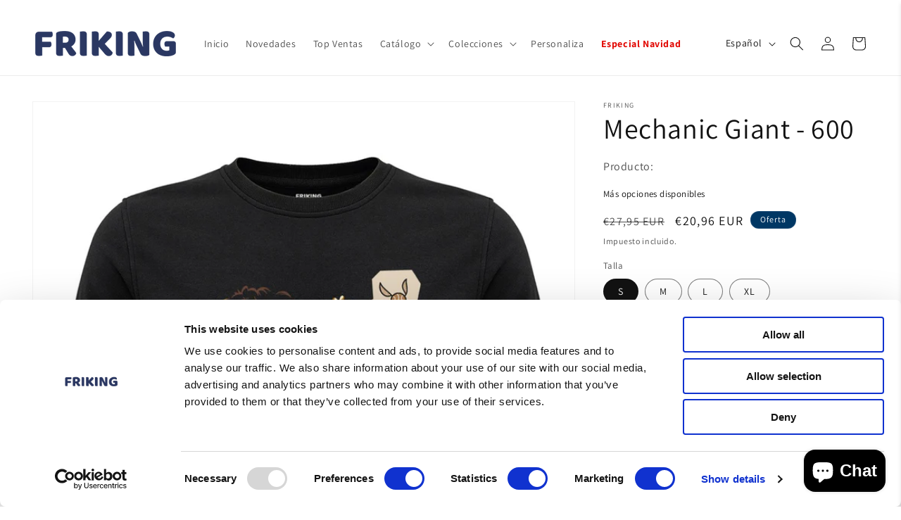

--- FILE ---
content_type: text/html; charset=utf-8
request_url: https://www.friking.es/products/sudaderas-sin-capucha-mechanic-giant
body_size: 62219
content:
<!doctype html>
<html class="no-js" lang="es">
  <head>
    
<!-- Google Tag Manager -->
<script>(function(w,d,s,l,i){w[l]=w[l]||[];w[l].push({'gtm.start':
new Date().getTime(),event:'gtm.js'});var f=d.getElementsByTagName(s)[0],
j=d.createElement(s),dl=l!='dataLayer'?'&l='+l:'';j.async=true;j.src=
'https://www.googletagmanager.com/gtm.js?id='+i+dl;f.parentNode.insertBefore(j,f);
})(window,document,'script','dataLayer','GTM-5ZTWHZ76');</script>
<!-- End Google Tag Manager -->

<!-- ACTIVADOR CONSENTIMIENTO 
    <script 
  id = "Cookiebot" 
  src = "https://consent.cookiebot.com/uc.js" 
  data-cbid = "02f0c8a6-63a9-42c7-b50a-cf2cb3ce849c" 
  type = "text/javascript" 
  defer 
></script>
 FIN ACTIVADOR CONSENTIMIENTO -->



  
    <meta charset="utf-8">
    <meta http-equiv="X-UA-Compatible" content="IE=edge">
    <meta name="viewport" content="width=device-width,initial-scale=1">
    <meta name="theme-color" content="">
    <link rel="canonical" href="https://www.friking.es/products/sudaderas-sin-capucha-mechanic-giant"><link rel="icon" type="image/png" href="//www.friking.es/cdn/shop/files/faviconV2.png?crop=center&height=32&v=1695764912&width=32"><link rel="preconnect" href="https://fonts.shopifycdn.com" crossorigin><title>
      Sudadera sin capucha divertida Mechanic Giant unisex - Friking.es
</title>

    
      <meta name="description" content="Sudadera sin capucha original Mechanic Giant unisex. Un diseño divertido para los amantes de las sudaderas más originales.">
    

    

<meta property="og:site_name" content="Friking.es">
<meta property="og:url" content="https://www.friking.es/products/sudaderas-sin-capucha-mechanic-giant">
<meta property="og:title" content="Sudadera sin capucha divertida Mechanic Giant unisex - Friking.es">
<meta property="og:type" content="product">
<meta property="og:description" content="Sudadera sin capucha original Mechanic Giant unisex. Un diseño divertido para los amantes de las sudaderas más originales."><meta property="og:image" content="http://www.friking.es/cdn/shop/files/11062.jpg?v=1695306294">
  <meta property="og:image:secure_url" content="https://www.friking.es/cdn/shop/files/11062.jpg?v=1695306294">
  <meta property="og:image:width" content="1000">
  <meta property="og:image:height" content="1300"><meta property="og:price:amount" content="20,96">
  <meta property="og:price:currency" content="EUR"><meta name="twitter:site" content="@FrikingOficial"><meta name="twitter:card" content="summary_large_image">
<meta name="twitter:title" content="Sudadera sin capucha divertida Mechanic Giant unisex - Friking.es">
<meta name="twitter:description" content="Sudadera sin capucha original Mechanic Giant unisex. Un diseño divertido para los amantes de las sudaderas más originales.">

  
      <script src="//www.friking.es/cdn/shop/t/39/assets/constants.js?v=58251544750838685771696415032" defer="defer"></script>
          <script src="//www.friking.es/cdn/shop/t/39/assets/pubsub.js?v=158357773527763999511696415027" defer="defer"></script>
              <script src="//www.friking.es/cdn/shop/t/39/assets/global.js?v=139248116715221171191696415030" defer="defer"></script><script>window.performance && window.performance.mark && window.performance.mark('shopify.content_for_header.start');</script><meta name="facebook-domain-verification" content="w9ppxo1ezqhp37hojpkpp0hplgixh3">
<meta name="google-site-verification" content="ZfbS5r0cS5bFpWgkGnSBJ7cMx_9KPylb2vheDHBhocc">
<meta id="shopify-digital-wallet" name="shopify-digital-wallet" content="/76328960328/digital_wallets/dialog">
<meta name="shopify-checkout-api-token" content="f113a09ecff2d1d964b7d7504c3c3d72">
<meta id="in-context-paypal-metadata" data-shop-id="76328960328" data-venmo-supported="false" data-environment="production" data-locale="es_ES" data-paypal-v4="true" data-currency="EUR">
<link rel="alternate" hreflang="x-default" href="https://www.friking.es/products/sudaderas-sin-capucha-mechanic-giant">
<link rel="alternate" hreflang="es" href="https://www.friking.es/products/sudaderas-sin-capucha-mechanic-giant">
<link rel="alternate" hreflang="pt" href="https://www.friking.es/pt/products/gigante-mecanico-607">
<link rel="alternate" hreflang="it" href="https://www.friking.es/it/products/giant-meccanico-607">
<link rel="alternate" hreflang="en" href="https://www.friking.es/en/products/sudaderas-sin-capucha-mechanic-giant">
<link rel="alternate" type="application/json+oembed" href="https://www.friking.es/products/sudaderas-sin-capucha-mechanic-giant.oembed">
<script async="async" src="/checkouts/internal/preloads.js?locale=es-ES"></script>
<link rel="preconnect" href="https://shop.app" crossorigin="anonymous">
<script async="async" src="https://shop.app/checkouts/internal/preloads.js?locale=es-ES&shop_id=76328960328" crossorigin="anonymous"></script>
<script id="apple-pay-shop-capabilities" type="application/json">{"shopId":76328960328,"countryCode":"ES","currencyCode":"EUR","merchantCapabilities":["supports3DS"],"merchantId":"gid:\/\/shopify\/Shop\/76328960328","merchantName":"Friking.es","requiredBillingContactFields":["postalAddress","email","phone"],"requiredShippingContactFields":["postalAddress","email","phone"],"shippingType":"shipping","supportedNetworks":["visa","maestro","masterCard","amex"],"total":{"type":"pending","label":"Friking.es","amount":"1.00"},"shopifyPaymentsEnabled":true,"supportsSubscriptions":true}</script>
<script id="shopify-features" type="application/json">{"accessToken":"f113a09ecff2d1d964b7d7504c3c3d72","betas":["rich-media-storefront-analytics"],"domain":"www.friking.es","predictiveSearch":true,"shopId":76328960328,"locale":"es"}</script>
<script>var Shopify = Shopify || {};
Shopify.shop = "cd623c.myshopify.com";
Shopify.locale = "es";
Shopify.currency = {"active":"EUR","rate":"1.0"};
Shopify.country = "ES";
Shopify.theme = {"name":"Friking\/main","id":153729925448,"schema_name":"Dawn","schema_version":"10.0.0","theme_store_id":null,"role":"main"};
Shopify.theme.handle = "null";
Shopify.theme.style = {"id":null,"handle":null};
Shopify.cdnHost = "www.friking.es/cdn";
Shopify.routes = Shopify.routes || {};
Shopify.routes.root = "/";</script>
<script type="module">!function(o){(o.Shopify=o.Shopify||{}).modules=!0}(window);</script>
<script>!function(o){function n(){var o=[];function n(){o.push(Array.prototype.slice.apply(arguments))}return n.q=o,n}var t=o.Shopify=o.Shopify||{};t.loadFeatures=n(),t.autoloadFeatures=n()}(window);</script>
<script>
  window.ShopifyPay = window.ShopifyPay || {};
  window.ShopifyPay.apiHost = "shop.app\/pay";
  window.ShopifyPay.redirectState = null;
</script>
<script id="shop-js-analytics" type="application/json">{"pageType":"product"}</script>
<script defer="defer" async type="module" src="//www.friking.es/cdn/shopifycloud/shop-js/modules/v2/client.init-shop-cart-sync_BSQ69bm3.es.esm.js"></script>
<script defer="defer" async type="module" src="//www.friking.es/cdn/shopifycloud/shop-js/modules/v2/chunk.common_CIqZBrE6.esm.js"></script>
<script type="module">
  await import("//www.friking.es/cdn/shopifycloud/shop-js/modules/v2/client.init-shop-cart-sync_BSQ69bm3.es.esm.js");
await import("//www.friking.es/cdn/shopifycloud/shop-js/modules/v2/chunk.common_CIqZBrE6.esm.js");

  window.Shopify.SignInWithShop?.initShopCartSync?.({"fedCMEnabled":true,"windoidEnabled":true});

</script>
<script>
  window.Shopify = window.Shopify || {};
  if (!window.Shopify.featureAssets) window.Shopify.featureAssets = {};
  window.Shopify.featureAssets['shop-js'] = {"shop-cart-sync":["modules/v2/client.shop-cart-sync_B6JycxC-.es.esm.js","modules/v2/chunk.common_CIqZBrE6.esm.js"],"init-fed-cm":["modules/v2/client.init-fed-cm_BQYQqrmb.es.esm.js","modules/v2/chunk.common_CIqZBrE6.esm.js"],"init-windoid":["modules/v2/client.init-windoid_pGOcpYhK.es.esm.js","modules/v2/chunk.common_CIqZBrE6.esm.js"],"init-shop-email-lookup-coordinator":["modules/v2/client.init-shop-email-lookup-coordinator_Dth6vXW2.es.esm.js","modules/v2/chunk.common_CIqZBrE6.esm.js"],"shop-cash-offers":["modules/v2/client.shop-cash-offers_DdBOjG3t.es.esm.js","modules/v2/chunk.common_CIqZBrE6.esm.js","modules/v2/chunk.modal_C4yd0v1c.esm.js"],"shop-button":["modules/v2/client.shop-button_DwkC6Xof.es.esm.js","modules/v2/chunk.common_CIqZBrE6.esm.js"],"shop-toast-manager":["modules/v2/client.shop-toast-manager_C_FNN8dM.es.esm.js","modules/v2/chunk.common_CIqZBrE6.esm.js"],"avatar":["modules/v2/client.avatar_BTnouDA3.es.esm.js"],"pay-button":["modules/v2/client.pay-button_D6Q5svIn.es.esm.js","modules/v2/chunk.common_CIqZBrE6.esm.js"],"init-shop-cart-sync":["modules/v2/client.init-shop-cart-sync_BSQ69bm3.es.esm.js","modules/v2/chunk.common_CIqZBrE6.esm.js"],"shop-login-button":["modules/v2/client.shop-login-button_DSRYsi0W.es.esm.js","modules/v2/chunk.common_CIqZBrE6.esm.js","modules/v2/chunk.modal_C4yd0v1c.esm.js"],"init-customer-accounts-sign-up":["modules/v2/client.init-customer-accounts-sign-up_B14ylKVQ.es.esm.js","modules/v2/client.shop-login-button_DSRYsi0W.es.esm.js","modules/v2/chunk.common_CIqZBrE6.esm.js","modules/v2/chunk.modal_C4yd0v1c.esm.js"],"init-shop-for-new-customer-accounts":["modules/v2/client.init-shop-for-new-customer-accounts_0-RxdhfC.es.esm.js","modules/v2/client.shop-login-button_DSRYsi0W.es.esm.js","modules/v2/chunk.common_CIqZBrE6.esm.js","modules/v2/chunk.modal_C4yd0v1c.esm.js"],"init-customer-accounts":["modules/v2/client.init-customer-accounts_Bj6BmOJp.es.esm.js","modules/v2/client.shop-login-button_DSRYsi0W.es.esm.js","modules/v2/chunk.common_CIqZBrE6.esm.js","modules/v2/chunk.modal_C4yd0v1c.esm.js"],"shop-follow-button":["modules/v2/client.shop-follow-button_Dz9GcHjQ.es.esm.js","modules/v2/chunk.common_CIqZBrE6.esm.js","modules/v2/chunk.modal_C4yd0v1c.esm.js"],"checkout-modal":["modules/v2/client.checkout-modal_BiUPo5ac.es.esm.js","modules/v2/chunk.common_CIqZBrE6.esm.js","modules/v2/chunk.modal_C4yd0v1c.esm.js"],"lead-capture":["modules/v2/client.lead-capture_D3iYlWv5.es.esm.js","modules/v2/chunk.common_CIqZBrE6.esm.js","modules/v2/chunk.modal_C4yd0v1c.esm.js"],"shop-login":["modules/v2/client.shop-login_dRo-wCdh.es.esm.js","modules/v2/chunk.common_CIqZBrE6.esm.js","modules/v2/chunk.modal_C4yd0v1c.esm.js"],"payment-terms":["modules/v2/client.payment-terms_Du59s0Sy.es.esm.js","modules/v2/chunk.common_CIqZBrE6.esm.js","modules/v2/chunk.modal_C4yd0v1c.esm.js"]};
</script>
<script>(function() {
  var isLoaded = false;
  function asyncLoad() {
    if (isLoaded) return;
    isLoaded = true;
    var urls = ["https:\/\/cdn.connectif.cloud\/shopify\/prod\/65324e64d7a34ab28492124f\/multiaccount?shop=cd623c.myshopify.com","https:\/\/cdn.customily.com\/shopify\/static\/customily.shopify.script.js?shop=cd623c.myshopify.com","https:\/\/sma.lis.sequra.com\/scripts\/widgets?shop=cd623c.myshopify.com","https:\/\/scrollio.bysimpli.com\/script?shop=cd623c.myshopify.com","https:\/\/schemaplusfiles.s3.amazonaws.com\/loader.min.js?shop=cd623c.myshopify.com","https:\/\/maps.bestfreecdn.com\/storage\/js\/maps-76328960328.js?ver=188\u0026shop=cd623c.myshopify.com","\/\/cdn.shopify.com\/s\/files\/1\/0257\/0108\/9360\/t\/85\/assets\/usf-license.js?shop=cd623c.myshopify.com","https:\/\/tseish-app.connect.trustedshops.com\/esc.js?apiBaseUrl=aHR0cHM6Ly90c2Vpc2gtYXBwLmNvbm5lY3QudHJ1c3RlZHNob3BzLmNvbQ==\u0026instanceId=Y2Q2MjNjLm15c2hvcGlmeS5jb20=\u0026shop=cd623c.myshopify.com"];
    for (var i = 0; i < urls.length; i++) {
      var s = document.createElement('script');
      s.type = 'text/javascript';
      s.async = true;
      s.src = urls[i];
      var x = document.getElementsByTagName('script')[0];
      x.parentNode.insertBefore(s, x);
    }
  };
  if(window.attachEvent) {
    window.attachEvent('onload', asyncLoad);
  } else {
    window.addEventListener('load', asyncLoad, false);
  }
})();</script>
<script id="__st">var __st={"a":76328960328,"offset":3600,"reqid":"739ce033-7b8c-4ee7-8a90-1ff47361030e-1768922114","pageurl":"www.friking.es\/products\/sudaderas-sin-capucha-mechanic-giant","u":"02a9e48fb1f4","p":"product","rtyp":"product","rid":8594309972296};</script>
<script>window.ShopifyPaypalV4VisibilityTracking = true;</script>
<script id="captcha-bootstrap">!function(){'use strict';const t='contact',e='account',n='new_comment',o=[[t,t],['blogs',n],['comments',n],[t,'customer']],c=[[e,'customer_login'],[e,'guest_login'],[e,'recover_customer_password'],[e,'create_customer']],r=t=>t.map((([t,e])=>`form[action*='/${t}']:not([data-nocaptcha='true']) input[name='form_type'][value='${e}']`)).join(','),a=t=>()=>t?[...document.querySelectorAll(t)].map((t=>t.form)):[];function s(){const t=[...o],e=r(t);return a(e)}const i='password',u='form_key',d=['recaptcha-v3-token','g-recaptcha-response','h-captcha-response',i],f=()=>{try{return window.sessionStorage}catch{return}},m='__shopify_v',_=t=>t.elements[u];function p(t,e,n=!1){try{const o=window.sessionStorage,c=JSON.parse(o.getItem(e)),{data:r}=function(t){const{data:e,action:n}=t;return t[m]||n?{data:e,action:n}:{data:t,action:n}}(c);for(const[e,n]of Object.entries(r))t.elements[e]&&(t.elements[e].value=n);n&&o.removeItem(e)}catch(o){console.error('form repopulation failed',{error:o})}}const l='form_type',E='cptcha';function T(t){t.dataset[E]=!0}const w=window,h=w.document,L='Shopify',v='ce_forms',y='captcha';let A=!1;((t,e)=>{const n=(g='f06e6c50-85a8-45c8-87d0-21a2b65856fe',I='https://cdn.shopify.com/shopifycloud/storefront-forms-hcaptcha/ce_storefront_forms_captcha_hcaptcha.v1.5.2.iife.js',D={infoText:'Protegido por hCaptcha',privacyText:'Privacidad',termsText:'Términos'},(t,e,n)=>{const o=w[L][v],c=o.bindForm;if(c)return c(t,g,e,D).then(n);var r;o.q.push([[t,g,e,D],n]),r=I,A||(h.body.append(Object.assign(h.createElement('script'),{id:'captcha-provider',async:!0,src:r})),A=!0)});var g,I,D;w[L]=w[L]||{},w[L][v]=w[L][v]||{},w[L][v].q=[],w[L][y]=w[L][y]||{},w[L][y].protect=function(t,e){n(t,void 0,e),T(t)},Object.freeze(w[L][y]),function(t,e,n,w,h,L){const[v,y,A,g]=function(t,e,n){const i=e?o:[],u=t?c:[],d=[...i,...u],f=r(d),m=r(i),_=r(d.filter((([t,e])=>n.includes(e))));return[a(f),a(m),a(_),s()]}(w,h,L),I=t=>{const e=t.target;return e instanceof HTMLFormElement?e:e&&e.form},D=t=>v().includes(t);t.addEventListener('submit',(t=>{const e=I(t);if(!e)return;const n=D(e)&&!e.dataset.hcaptchaBound&&!e.dataset.recaptchaBound,o=_(e),c=g().includes(e)&&(!o||!o.value);(n||c)&&t.preventDefault(),c&&!n&&(function(t){try{if(!f())return;!function(t){const e=f();if(!e)return;const n=_(t);if(!n)return;const o=n.value;o&&e.removeItem(o)}(t);const e=Array.from(Array(32),(()=>Math.random().toString(36)[2])).join('');!function(t,e){_(t)||t.append(Object.assign(document.createElement('input'),{type:'hidden',name:u})),t.elements[u].value=e}(t,e),function(t,e){const n=f();if(!n)return;const o=[...t.querySelectorAll(`input[type='${i}']`)].map((({name:t})=>t)),c=[...d,...o],r={};for(const[a,s]of new FormData(t).entries())c.includes(a)||(r[a]=s);n.setItem(e,JSON.stringify({[m]:1,action:t.action,data:r}))}(t,e)}catch(e){console.error('failed to persist form',e)}}(e),e.submit())}));const S=(t,e)=>{t&&!t.dataset[E]&&(n(t,e.some((e=>e===t))),T(t))};for(const o of['focusin','change'])t.addEventListener(o,(t=>{const e=I(t);D(e)&&S(e,y())}));const B=e.get('form_key'),M=e.get(l),P=B&&M;t.addEventListener('DOMContentLoaded',(()=>{const t=y();if(P)for(const e of t)e.elements[l].value===M&&p(e,B);[...new Set([...A(),...v().filter((t=>'true'===t.dataset.shopifyCaptcha))])].forEach((e=>S(e,t)))}))}(h,new URLSearchParams(w.location.search),n,t,e,['guest_login'])})(!1,!0)}();</script>
<script integrity="sha256-4kQ18oKyAcykRKYeNunJcIwy7WH5gtpwJnB7kiuLZ1E=" data-source-attribution="shopify.loadfeatures" defer="defer" src="//www.friking.es/cdn/shopifycloud/storefront/assets/storefront/load_feature-a0a9edcb.js" crossorigin="anonymous"></script>
<script crossorigin="anonymous" defer="defer" src="//www.friking.es/cdn/shopifycloud/storefront/assets/shopify_pay/storefront-65b4c6d7.js?v=20250812"></script>
<script data-source-attribution="shopify.dynamic_checkout.dynamic.init">var Shopify=Shopify||{};Shopify.PaymentButton=Shopify.PaymentButton||{isStorefrontPortableWallets:!0,init:function(){window.Shopify.PaymentButton.init=function(){};var t=document.createElement("script");t.src="https://www.friking.es/cdn/shopifycloud/portable-wallets/latest/portable-wallets.es.js",t.type="module",document.head.appendChild(t)}};
</script>
<script data-source-attribution="shopify.dynamic_checkout.buyer_consent">
  function portableWalletsHideBuyerConsent(e){var t=document.getElementById("shopify-buyer-consent"),n=document.getElementById("shopify-subscription-policy-button");t&&n&&(t.classList.add("hidden"),t.setAttribute("aria-hidden","true"),n.removeEventListener("click",e))}function portableWalletsShowBuyerConsent(e){var t=document.getElementById("shopify-buyer-consent"),n=document.getElementById("shopify-subscription-policy-button");t&&n&&(t.classList.remove("hidden"),t.removeAttribute("aria-hidden"),n.addEventListener("click",e))}window.Shopify?.PaymentButton&&(window.Shopify.PaymentButton.hideBuyerConsent=portableWalletsHideBuyerConsent,window.Shopify.PaymentButton.showBuyerConsent=portableWalletsShowBuyerConsent);
</script>
<script data-source-attribution="shopify.dynamic_checkout.cart.bootstrap">document.addEventListener("DOMContentLoaded",(function(){function t(){return document.querySelector("shopify-accelerated-checkout-cart, shopify-accelerated-checkout")}if(t())Shopify.PaymentButton.init();else{new MutationObserver((function(e,n){t()&&(Shopify.PaymentButton.init(),n.disconnect())})).observe(document.body,{childList:!0,subtree:!0})}}));
</script>
<link id="shopify-accelerated-checkout-styles" rel="stylesheet" media="screen" href="https://www.friking.es/cdn/shopifycloud/portable-wallets/latest/accelerated-checkout-backwards-compat.css" crossorigin="anonymous">
<style id="shopify-accelerated-checkout-cart">
        #shopify-buyer-consent {
  margin-top: 1em;
  display: inline-block;
  width: 100%;
}

#shopify-buyer-consent.hidden {
  display: none;
}

#shopify-subscription-policy-button {
  background: none;
  border: none;
  padding: 0;
  text-decoration: underline;
  font-size: inherit;
  cursor: pointer;
}

#shopify-subscription-policy-button::before {
  box-shadow: none;
}

      </style>
<script id="sections-script" data-sections="header" defer="defer" src="//www.friking.es/cdn/shop/t/39/compiled_assets/scripts.js?v=11966"></script>
<script>window.performance && window.performance.mark && window.performance.mark('shopify.content_for_header.end');</script>
<script> 
function feedback() { 
  const p = window.Shopify.customerPrivacy; 
  console.log( `Seguimiento ${p.userCanBeTracked() ? "en" : "dis"}habilitado` ); 
} 
window.Shopify.loadFeatures( 
  [ 
    { 
      name: "consent-tracking-api" , 
      version: "0.1" , 
    }, 
  ], 
  function (error) { 
    if (error) throw error; 
    if ( "Cookiebot"  in window) 
      window.Shopify.customerPrivacy.setTrackingConsent({ 
        "analytics" : false , 
        "marketing" : false , 
        "preferences" : false , 
        "sale_of_data" : false , 
      }, () => console.log( "Esperando consentimiento" ) 
    ); 
  } 
); 

window.addEventListener( "CookiebotOnConsentReady" , function () {
   const C = Cookiebot.consent, 
      existConsentShopify = setInterval( function () {
         if (window.Shopify.customerPrivacy) { 
          clearInterval(existConsentShopify); 
          window.Shopify.customerPrivacy.setTrackingConsent({ "analytics" : C[ "statistics" ],
             "marketing" : C[ "marketing" ],
             "preferences" : C[ "preferences" ],
             "sale_of_data" : C[ "marketing" ], 
          }, () => console.log( "Consentimiento capturado" )) 
        } 
      }, 100 ); 
}) ;a<script>
  function feedback() {
    const p = window.Shopify.customerPrivacy;
    console.log("Seguimiento " + (p.userCanBeTracked() ? "habilitado" : "deshabilitado"));
  }

  window.Shopify.loadFeatures(
    [
      {
        name: "consent-tracking-api",
        version: "0.1",
      },
    ],
    function (error) {
      if (error) throw error;

      if (!window.Shopify.customerPrivacy) {
        console.log("Esperando consentimiento");
        return;
      }

      if (typeof Cookiebot === "undefined") {
        window.Shopify.customerPrivacy.setTrackingConsent({
          analytics: false,
          marketing: false,
          preferences: false,
          sale_of_data: false,
        }, feedback);
      }
    }
  );

  window.addEventListener("CookiebotOnConsentReady", function () {
    const C = Cookiebot.consent;
    const checkExist = setInterval(function () {
      if (window.Shopify.customerPrivacy) {
        clearInterval(checkExist);
        window.Shopify.customerPrivacy.setTrackingConsent(
          {
            analytics: C.statistics ? ["statistics"] : false,
            marketing: C.marketing ? ["marketing"] : false,
            preferences: C.preferences ? ["preferences"] : false,
            sale_of_data: C.marketing ? ["marketing"] : false,
          },
          () => console.log("Consentimiento capturado")
        );
      }
    }, 100);
  });
</script>


    <style data-shopify>
      @font-face {
  font-family: Assistant;
  font-weight: 400;
  font-style: normal;
  font-display: swap;
  src: url("//www.friking.es/cdn/fonts/assistant/assistant_n4.9120912a469cad1cc292572851508ca49d12e768.woff2") format("woff2"),
       url("//www.friking.es/cdn/fonts/assistant/assistant_n4.6e9875ce64e0fefcd3f4446b7ec9036b3ddd2985.woff") format("woff");
}

      @font-face {
  font-family: Assistant;
  font-weight: 700;
  font-style: normal;
  font-display: swap;
  src: url("//www.friking.es/cdn/fonts/assistant/assistant_n7.bf44452348ec8b8efa3aa3068825305886b1c83c.woff2") format("woff2"),
       url("//www.friking.es/cdn/fonts/assistant/assistant_n7.0c887fee83f6b3bda822f1150b912c72da0f7b64.woff") format("woff");
}

      
      
      @font-face {
  font-family: Assistant;
  font-weight: 400;
  font-style: normal;
  font-display: swap;
  src: url("//www.friking.es/cdn/fonts/assistant/assistant_n4.9120912a469cad1cc292572851508ca49d12e768.woff2") format("woff2"),
       url("//www.friking.es/cdn/fonts/assistant/assistant_n4.6e9875ce64e0fefcd3f4446b7ec9036b3ddd2985.woff") format("woff");
}


      
        :root,
        .color-background-1 {
          --color-background: 255,255,255;
        
          --gradient-background: #ffffff;
        
        --color-foreground: 18,18,18;
        --color-shadow: 18,18,18;
        --color-button: 18,18,18;
        --color-button-text: 255,255,255;
        --color-secondary-button: 255,255,255;
        --color-secondary-button-text: 18,18,18;
        --color-link: 18,18,18;
        --color-badge-foreground: 18,18,18;
        --color-badge-background: 255,255,255;
        --color-badge-border: 18,18,18;
        --payment-terms-background-color: rgb(255 255 255);
      }
      
        
        .color-background-2 {
          --color-background: 243,243,243;
        
          --gradient-background: #f3f3f3;
        
        --color-foreground: 18,18,18;
        --color-shadow: 18,18,18;
        --color-button: 18,18,18;
        --color-button-text: 243,243,243;
        --color-secondary-button: 243,243,243;
        --color-secondary-button-text: 18,18,18;
        --color-link: 18,18,18;
        --color-badge-foreground: 18,18,18;
        --color-badge-background: 243,243,243;
        --color-badge-border: 18,18,18;
        --payment-terms-background-color: rgb(243 243 243);
      }
      
        
        .color-inverse {
          --color-background: 36,40,51;
        
          --gradient-background: #242833;
        
        --color-foreground: 255,255,255;
        --color-shadow: 18,18,18;
        --color-button: 255,255,255;
        --color-button-text: 0,0,0;
        --color-secondary-button: 36,40,51;
        --color-secondary-button-text: 255,255,255;
        --color-link: 255,255,255;
        --color-badge-foreground: 255,255,255;
        --color-badge-background: 36,40,51;
        --color-badge-border: 255,255,255;
        --payment-terms-background-color: rgb(36 40 51);
      }
      
        
        .color-accent-1 {
          --color-background: 255,0,0;
        
          --gradient-background: #ff0000;
        
        --color-foreground: 255,255,255;
        --color-shadow: 255,255,255;
        --color-button: 255,255,255;
        --color-button-text: 255,255,255;
        --color-secondary-button: 255,0,0;
        --color-secondary-button-text: 255,255,255;
        --color-link: 255,255,255;
        --color-badge-foreground: 255,255,255;
        --color-badge-background: 255,0,0;
        --color-badge-border: 255,255,255;
        --payment-terms-background-color: rgb(255 0 0);
      }
      
        
        .color-accent-2 {
          --color-background: 0,55,100;
        
          --gradient-background: #003764;
        
        --color-foreground: 255,255,255;
        --color-shadow: 18,18,18;
        --color-button: 0,55,100;
        --color-button-text: 51,79,180;
        --color-secondary-button: 0,55,100;
        --color-secondary-button-text: 255,255,255;
        --color-link: 255,255,255;
        --color-badge-foreground: 255,255,255;
        --color-badge-background: 0,55,100;
        --color-badge-border: 255,255,255;
        --payment-terms-background-color: rgb(0 55 100);
      }
      

      body, .color-background-1, .color-background-2, .color-inverse, .color-accent-1, .color-accent-2 {
        color: rgba(var(--color-foreground), 0.75);
        background-color: rgb(var(--color-background));
      }

      :root {
        --font-body-family: Assistant, sans-serif;
        --font-body-style: normal;
        --font-body-weight: 400;
        --font-body-weight-bold: 700;

        --font-heading-family: Assistant, sans-serif;
        --font-heading-style: normal;
        --font-heading-weight: 400;

        --font-body-scale: 1.0;
        --font-heading-scale: 1.0;

        --media-padding: px;
        --media-border-opacity: 0.05;
        --media-border-width: 1px;
        --media-radius: 0px;
        --media-shadow-opacity: 0.0;
        --media-shadow-horizontal-offset: 0px;
        --media-shadow-vertical-offset: 4px;
        --media-shadow-blur-radius: 5px;
        --media-shadow-visible: 0;

        --page-width: 160rem;
        --page-width-margin: 0rem;

        --product-card-image-padding: 0.0rem;
        --product-card-corner-radius: 0.0rem;
        --product-card-text-alignment: left;
        --product-card-border-width: 0.0rem;
        --product-card-border-opacity: 0.1;
        --product-card-shadow-opacity: 0.0;
        --product-card-shadow-visible: 0;
        --product-card-shadow-horizontal-offset: 0.0rem;
        --product-card-shadow-vertical-offset: 0.4rem;
        --product-card-shadow-blur-radius: 0.5rem;

        --collection-card-image-padding: 0.0rem;
        --collection-card-corner-radius: 0.0rem;
        --collection-card-text-alignment: left;
        --collection-card-border-width: 0.0rem;
        --collection-card-border-opacity: 0.1;
        --collection-card-shadow-opacity: 0.0;
        --collection-card-shadow-visible: 0;
        --collection-card-shadow-horizontal-offset: 0.0rem;
        --collection-card-shadow-vertical-offset: 0.4rem;
        --collection-card-shadow-blur-radius: 0.5rem;

        --blog-card-image-padding: 0.0rem;
        --blog-card-corner-radius: 0.0rem;
        --blog-card-text-alignment: left;
        --blog-card-border-width: 0.0rem;
        --blog-card-border-opacity: 0.1;
        --blog-card-shadow-opacity: 0.0;
        --blog-card-shadow-visible: 0;
        --blog-card-shadow-horizontal-offset: 0.0rem;
        --blog-card-shadow-vertical-offset: 0.4rem;
        --blog-card-shadow-blur-radius: 0.5rem;

        --badge-corner-radius: 4.0rem;

        --popup-border-width: 1px;
        --popup-border-opacity: 0.1;
        --popup-corner-radius: 0px;
        --popup-shadow-opacity: 0.0;
        --popup-shadow-horizontal-offset: 0px;
        --popup-shadow-vertical-offset: 4px;
        --popup-shadow-blur-radius: 5px;

        --drawer-border-width: 1px;
        --drawer-border-opacity: 0.1;
        --drawer-shadow-opacity: 0.0;
        --drawer-shadow-horizontal-offset: 0px;
        --drawer-shadow-vertical-offset: 4px;
        --drawer-shadow-blur-radius: 5px;

        --spacing-sections-desktop: 0px;
        --spacing-sections-mobile: 0px;

        --grid-desktop-vertical-spacing: 8px;
        --grid-desktop-horizontal-spacing: 8px;
        --grid-mobile-vertical-spacing: 4px;
        --grid-mobile-horizontal-spacing: 4px;

        --text-boxes-border-opacity: 0.1;
        --text-boxes-border-width: 0px;
        --text-boxes-radius: 0px;
        --text-boxes-shadow-opacity: 0.0;
        --text-boxes-shadow-visible: 0;
        --text-boxes-shadow-horizontal-offset: 0px;
        --text-boxes-shadow-vertical-offset: 4px;
        --text-boxes-shadow-blur-radius: 5px;

        --buttons-radius: 0px;
        --buttons-radius-outset: 0px;
        --buttons-border-width: 1px;
        --buttons-border-opacity: 1.0;
        --buttons-shadow-opacity: 0.0;
        --buttons-shadow-visible: 0;
        --buttons-shadow-horizontal-offset: 0px;
        --buttons-shadow-vertical-offset: 4px;
        --buttons-shadow-blur-radius: 5px;
        --buttons-border-offset: 0px;

        --inputs-radius: 0px;
        --inputs-border-width: 1px;
        --inputs-border-opacity: 0.55;
        --inputs-shadow-opacity: 0.0;
        --inputs-shadow-horizontal-offset: 0px;
        --inputs-margin-offset: 0px;
        --inputs-shadow-vertical-offset: 6px;
        --inputs-shadow-blur-radius: 5px;
        --inputs-radius-outset: 0px;

        --variant-pills-radius: 40px;
        --variant-pills-border-width: 1px;
        --variant-pills-border-opacity: 0.55;
        --variant-pills-shadow-opacity: 0.0;
        --variant-pills-shadow-horizontal-offset: 0px;
        --variant-pills-shadow-vertical-offset: 4px;
        --variant-pills-shadow-blur-radius: 5px;
      }

      *,
      *::before,
      *::after {
        box-sizing: inherit;
      }

      html {
        box-sizing: border-box;
        font-size: calc(var(--font-body-scale) * 62.5%);
        height: 100%;
      }

      body {
        display: grid;
        grid-template-rows: auto auto 1fr auto;
        grid-template-columns: 100%;
        min-height: 100%;
        margin: 0;
        font-size: 1.5rem;
        letter-spacing: 0.06rem;
        line-height: calc(1 + 0.8 / var(--font-body-scale));
        font-family: var(--font-body-family);
        font-style: var(--font-body-style);
        font-weight: var(--font-body-weight);
      }

      @media screen and (min-width: 750px) {
        body {
          font-size: 1.6rem;
        }
      }
    </style>

    <link href="//www.friking.es/cdn/shop/t/39/assets/base.css?v=25019965226280671721698938286" rel="stylesheet" type="text/css" media="all" />
<link rel="preload" as="font" href="//www.friking.es/cdn/fonts/assistant/assistant_n4.9120912a469cad1cc292572851508ca49d12e768.woff2" type="font/woff2" crossorigin><link rel="preload" as="font" href="//www.friking.es/cdn/fonts/assistant/assistant_n4.9120912a469cad1cc292572851508ca49d12e768.woff2" type="font/woff2" crossorigin><link
        rel="stylesheet"
        href="//www.friking.es/cdn/shop/t/39/assets/component-predictive-search.css?v=118923337488134913561696415033"
        media="print"
        onload="this.media='all'"
      ><script>
      document.documentElement.className = document.documentElement.className.replace('no-js', 'js');
      if (Shopify.designMode) {
        document.documentElement.classList.add('shopify-design-mode');
      }
    </script>
  
                      <script src="//www.friking.es/cdn/shop/t/39/assets/bss-file-configdata.js?v=20680424681857824471697452217" type="text/javascript"></script> <script src="//www.friking.es/cdn/shop/t/39/assets/bss-file-configdata-banner.js?v=151034973688681356691697451323" type="text/javascript"></script> <script src="//www.friking.es/cdn/shop/t/39/assets/bss-file-configdata-popup.js?v=173992696638277510541697451324" type="text/javascript"></script><script>
                if (typeof BSS_PL == 'undefined') {
                    var BSS_PL = {};
                }
                var bssPlApiServer = "https://product-labels-pro.bsscommerce.com";
                BSS_PL.customerTags = 'null';
                BSS_PL.customerId = 'null';
                BSS_PL.configData = configDatas;
                BSS_PL.configDataBanner = configDataBanners ? configDataBanners : [];
                BSS_PL.configDataPopup = configDataPopups ? configDataPopups : [];
                BSS_PL.storeId = 38971;
                BSS_PL.currentPlan = "free";
                BSS_PL.storeIdCustomOld = "10678";
                BSS_PL.storeIdOldWIthPriority = "12200";
                BSS_PL.apiServerProduction = "https://product-labels-pro.bsscommerce.com";
                
                BSS_PL.integration = {"laiReview":{"status":0,"config":[]}}
                </script>
            <style>
.homepage-slideshow .slick-slide .bss_pl_img {
    visibility: hidden !important;
}
</style>
                      

<meta name="google-site-verification" content="ZfbS5r0cS5bFpWgkGnSBJ7cMx_9KPylb2vheDHBhocc" />



  
  

<!-- B2B MIGUE -->
<!-- Add this to layout/theme.liquid before closing head tag--><!-- B2B MIGUE -->
  
    


<!-- BEGIN app block: shopify://apps/langshop/blocks/sdk/84899e01-2b29-42af-99d6-46d16daa2111 --><!-- BEGIN app snippet: config --><script type="text/javascript">
    /** Workaround for backward compatibility with old versions of localized themes */
    if (window.LangShopConfig && window.LangShopConfig.themeDynamics && window.LangShopConfig.themeDynamics.length) {
        themeDynamics = window.LangShopConfig.themeDynamics;
    } else {
        themeDynamics = [];
    }

    window.LangShopConfig = {
    "currentLanguage": "es",
    "currentCurrency": "eur",
    "currentCountry": "ES",
    "shopifyLocales": [{"code":"es","name":"Español","endonym_name":"Español","rootUrl":"\/"},{"code":"pt-PT","name":"Portugués (Portugal)","endonym_name":"português (Portugal)","rootUrl":"\/pt"},{"code":"it","name":"Italiano","endonym_name":"Italiano","rootUrl":"\/it"},{"code":"en","name":"Inglés","endonym_name":"English","rootUrl":"\/en"}    ],
    "shopifyCountries": [{"code":"DE","name":"Alemania", "currency":"EUR"},{"code":"AU","name":"Australia", "currency":"AUD"},{"code":"AT","name":"Austria", "currency":"EUR"},{"code":"BE","name":"Bélgica", "currency":"EUR"},{"code":"BG","name":"Bulgaria", "currency":"EUR"},{"code":"CA","name":"Canadá", "currency":"CAD"},{"code":"CZ","name":"Chequia", "currency":"CZK"},{"code":"CY","name":"Chipre", "currency":"EUR"},{"code":"KR","name":"Corea del Sur", "currency":"KRW"},{"code":"HR","name":"Croacia", "currency":"EUR"},{"code":"DK","name":"Dinamarca", "currency":"DKK"},{"code":"AE","name":"Emiratos Árabes Unidos", "currency":"AED"},{"code":"SK","name":"Eslovaquia", "currency":"EUR"},{"code":"SI","name":"Eslovenia", "currency":"EUR"},{"code":"ES","name":"España", "currency":"EUR"},{"code":"US","name":"Estados Unidos", "currency":"USD"},{"code":"EE","name":"Estonia", "currency":"EUR"},{"code":"FI","name":"Finlandia", "currency":"EUR"},{"code":"FR","name":"Francia", "currency":"EUR"},{"code":"GR","name":"Grecia", "currency":"EUR"},{"code":"HU","name":"Hungría", "currency":"HUF"},{"code":"IE","name":"Irlanda", "currency":"EUR"},{"code":"IL","name":"Israel", "currency":"ILS"},{"code":"IT","name":"Italia", "currency":"EUR"},{"code":"JP","name":"Japón", "currency":"JPY"},{"code":"LV","name":"Letonia", "currency":"EUR"},{"code":"LT","name":"Lituania", "currency":"EUR"},{"code":"LU","name":"Luxemburgo", "currency":"EUR"},{"code":"MY","name":"Malasia", "currency":"MYR"},{"code":"MT","name":"Malta", "currency":"EUR"},{"code":"NO","name":"Noruega", "currency":"EUR"},{"code":"NZ","name":"Nueva Zelanda", "currency":"NZD"},{"code":"NL","name":"Países Bajos", "currency":"EUR"},{"code":"PL","name":"Polonia", "currency":"PLN"},{"code":"PT","name":"Portugal", "currency":"EUR"},{"code":"HK","name":"RAE de Hong Kong (China)", "currency":"HKD"},{"code":"GB","name":"Reino Unido", "currency":"GBP"},{"code":"RO","name":"Rumanía", "currency":"RON"},{"code":"SG","name":"Singapur", "currency":"SGD"},{"code":"SE","name":"Suecia", "currency":"SEK"},{"code":"CH","name":"Suiza", "currency":"CHF"},{"code":"TR","name":"Turquía", "currency":"EUR"}    ],
    "shopifyCurrencies": ["AED","AUD","CAD","CHF","CZK","DKK","EUR","GBP","HKD","HUF","ILS","JPY","KRW","MYR","NZD","PLN","RON","SEK","SGD","USD"],
    "originalLanguage": {"code":"es","alias":null,"title":"Spanish","icon":null,"published":true,"active":false},
    "targetLanguages": [{"code":"en","alias":null,"title":"English","icon":null,"published":true,"active":true},{"code":"it","alias":null,"title":"Italian","icon":null,"published":true,"active":true},{"code":"pt-PT","alias":null,"title":"Portuguese (Portugal)","icon":null,"published":true,"active":true}],
    "languagesSwitchers": {"languageCurrency":{"status":"admin-only","desktop":{"isActive":true,"generalCustomize":{"template":null,"displayed":"language","language":"name","languageFlag":true,"currency":"code","currencyFlag":true,"switcher":"relative","position":"top-left","verticalSliderValue":15,"verticalSliderDimension":"px","horizontalSliderValue":15,"horizontalSliderDimension":"px"},"advancedCustomize":{"switcherStyle":{"flagRounding":0,"flagRoundingDimension":"px","flagPosition":"left","backgroundColor":"#FFFFFF","padding":{"left":16,"top":14,"right":16,"bottom":14},"paddingDimension":"px","fontSize":18,"fontSizeDimension":"px","fontFamily":"inherit","fontColor":"#202223","borderWidth":0,"borderWidthDimension":"px","borderRadius":0,"borderRadiusDimension":"px","borderColor":"#FFFFFF"},"dropDownStyle":{"backgroundColor":"#FFFFFF","padding":{"left":16,"top":12,"right":16,"bottom":12},"paddingDimension":"px","fontSize":18,"fontSizeDimension":"px","fontFamily":"inherit","fontColor":"#202223","borderWidth":0,"borderWidthDimension":"px","borderRadius":0,"borderRadiusDimension":"px","borderColor":"#FFFFFF"},"arrow":{"size":6,"sizeDimension":"px","color":"#1D1D1D"}}},"mobile":{"isActive":true,"sameAsDesktop":false,"generalCustomize":{"template":0,"displayed":"language-currency","language":"name","languageFlag":true,"currency":"code","currencyFlag":true,"switcher":"floating","position":"top-left","verticalSliderValue":15,"verticalSliderDimension":"px","horizontalSliderValue":15,"horizontalSliderDimension":"px"},"advancedCustomize":{"switcherStyle":{"flagRounding":0,"flagRoundingDimension":"px","flagPosition":"left","backgroundColor":"#FFFFFF","padding":{"left":16,"top":14,"right":16,"bottom":14},"paddingDimension":"px","fontSize":18,"fontSizeDimension":"px","fontFamily":"inherit","fontColor":"#202223","borderWidth":0,"borderWidthDimension":"px","borderRadius":0,"borderRadiusDimension":"px","borderColor":"#FFFFFF"},"dropDownStyle":{"backgroundColor":"#FFFFFF","padding":{"left":16,"top":12,"right":16,"bottom":12},"paddingDimension":"px","fontSize":18,"fontSizeDimension":"px","fontFamily":"inherit","fontColor":"#202223","borderWidth":0,"borderWidthDimension":"px","borderRadius":0,"borderRadiusDimension":"px","borderColor":"#FFFFFF"},"arrow":{"size":6,"sizeDimension":"px","color":"#1D1D1D"}}}},"autoDetection":{"status":"admin-only","alertType":"popup","popupContainer":{"position":"center","backgroundColor":"#FFFFFF","width":700,"widthDimension":"px","padding":{"left":20,"top":20,"right":20,"bottom":20},"paddingDimension":"px","borderWidth":0,"borderWidthDimension":"px","borderRadius":8,"borderRadiusDimension":"px","borderColor":"#FFFFFF","fontSize":18,"fontSizeDimension":"px","fontFamily":"inherit","fontColor":"#202223"},"bannerContainer":{"position":"top","backgroundColor":"#FFFFFF","width":8,"widthDimension":"px","padding":{"left":20,"top":20,"right":20,"bottom":20},"paddingDimension":"px","borderWidth":0,"borderWidthDimension":"px","borderRadius":8,"borderRadiusDimension":"px","borderColor":"#FFFFFF","fontSize":18,"fontSizeDimension":"px","fontFamily":"inherit","fontColor":"#202223"},"selectorContainer":{"backgroundColor":"#FFFFFF","padding":{"left":8,"top":8,"right":8,"bottom":8},"paddingDimension":"px","borderWidth":0,"borderWidthDimension":"px","borderRadius":8,"borderRadiusDimension":"px","borderColor":"#FFFFFF","fontSize":18,"fontSizeDimension":"px","fontFamily":"inherit","fontColor":"#202223"},"button":{"backgroundColor":"#FFFFFF","padding":{"left":8,"top":8,"right":8,"bottom":8},"paddingDimension":"px","borderWidth":0,"borderWidthDimension":"px","borderRadius":8,"borderRadiusDimension":"px","borderColor":"#FFFFFF","fontSize":18,"fontSizeDimension":"px","fontFamily":"inherit","fontColor":"#202223"},"closeIcon":{"size":16,"sizeDimension":"px","color":"#1D1D1D"}}},
    "defaultCurrency": {"code":"eur","title":"Euro","icon":null,"rate":0.9187,"formatWithCurrency":"€{{amount}} EUR","formatWithoutCurrency":"€{{amount}}"},
    "targetCurrencies": [],
    "currenciesSwitchers": [{"id":11552375,"title":null,"type":"dropdown","status":"admin-only","display":"all","position":"bottom-left","offset":"10px","shortTitles":false,"isolateStyles":true,"icons":"rounded","sprite":"flags","defaultStyles":true,"devices":{"mobile":{"visible":true,"minWidth":null,"maxWidth":{"value":480,"dimension":"px"}},"tablet":{"visible":true,"minWidth":{"value":481,"dimension":"px"},"maxWidth":{"value":1023,"dimension":"px"}},"desktop":{"visible":true,"minWidth":{"value":1024,"dimension":"px"},"maxWidth":null}},"styles":{"dropdown":{"activeContainer":{"padding":{"top":{"value":8,"dimension":"px"},"right":{"value":10,"dimension":"px"},"bottom":{"value":8,"dimension":"px"},"left":{"value":10,"dimension":"px"}},"background":"rgba(255,255,255,.95)","borderRadius":{"topLeft":{"value":0,"dimension":"px"},"topRight":{"value":0,"dimension":"px"},"bottomLeft":{"value":0,"dimension":"px"},"bottomRight":{"value":0,"dimension":"px"}},"borderTop":{"color":"rgba(224, 224, 224, 1)","style":"solid","width":{"value":1,"dimension":"px"}},"borderRight":{"color":"rgba(224, 224, 224, 1)","style":"solid","width":{"value":1,"dimension":"px"}},"borderBottom":{"color":"rgba(224, 224, 224, 1)","style":"solid","width":{"value":1,"dimension":"px"}},"borderLeft":{"color":"rgba(224, 224, 224, 1)","style":"solid","width":{"value":1,"dimension":"px"}}},"activeContainerHovered":null,"activeItem":{"fontSize":{"value":13,"dimension":"px"},"fontFamily":"Open Sans","color":"rgba(39, 46, 49, 1)"},"activeItemHovered":null,"activeItemIcon":{"offset":{"value":10,"dimension":"px"},"position":"left"},"dropdownContainer":{"animation":"sliding","background":"rgba(255,255,255,.95)","borderRadius":{"topLeft":{"value":0,"dimension":"px"},"topRight":{"value":0,"dimension":"px"},"bottomLeft":{"value":0,"dimension":"px"},"bottomRight":{"value":0,"dimension":"px"}},"borderTop":{"color":"rgba(224, 224, 224, 1)","style":"solid","width":{"value":1,"dimension":"px"}},"borderRight":{"color":"rgba(224, 224, 224, 1)","style":"solid","width":{"value":1,"dimension":"px"}},"borderBottom":{"color":"rgba(224, 224, 224, 1)","style":"solid","width":{"value":1,"dimension":"px"}},"borderLeft":{"color":"rgba(224, 224, 224, 1)","style":"solid","width":{"value":1,"dimension":"px"}},"padding":{"top":{"value":0,"dimension":"px"},"right":{"value":0,"dimension":"px"},"bottom":{"value":0,"dimension":"px"},"left":{"value":0,"dimension":"px"}}},"dropdownContainerHovered":null,"dropdownItem":{"padding":{"top":{"value":8,"dimension":"px"},"right":{"value":10,"dimension":"px"},"bottom":{"value":8,"dimension":"px"},"left":{"value":10,"dimension":"px"}},"fontSize":{"value":13,"dimension":"px"},"fontFamily":"Open Sans","color":"rgba(39, 46, 49, 1)"},"dropdownItemHovered":{"color":"rgba(27, 160, 227, 1)"},"dropdownItemIcon":{"position":"left","offset":{"value":10,"dimension":"px"}},"arrow":{"color":"rgba(39, 46, 49, 1)","position":"right","offset":{"value":20,"dimension":"px"},"size":{"value":6,"dimension":"px"}}},"inline":{"container":{"background":"rgba(255,255,255,.95)","borderRadius":{"topLeft":{"value":4,"dimension":"px"},"topRight":{"value":4,"dimension":"px"},"bottomLeft":{"value":4,"dimension":"px"},"bottomRight":{"value":4,"dimension":"px"}},"borderTop":{"color":"rgba(224, 224, 224, 1)","style":"solid","width":{"value":1,"dimension":"px"}},"borderRight":{"color":"rgba(224, 224, 224, 1)","style":"solid","width":{"value":1,"dimension":"px"}},"borderBottom":{"color":"rgba(224, 224, 224, 1)","style":"solid","width":{"value":1,"dimension":"px"}},"borderLeft":{"color":"rgba(224, 224, 224, 1)","style":"solid","width":{"value":1,"dimension":"px"}}},"containerHovered":null,"item":{"background":"transparent","padding":{"top":{"value":8,"dimension":"px"},"right":{"value":10,"dimension":"px"},"bottom":{"value":8,"dimension":"px"},"left":{"value":10,"dimension":"px"}},"fontSize":{"value":13,"dimension":"px"},"fontFamily":"Open Sans","color":"rgba(39, 46, 49, 1)"},"itemHovered":{"background":"rgba(245, 245, 245, 1)","color":"rgba(39, 46, 49, 1)"},"itemActive":{"background":"rgba(245, 245, 245, 1)","color":"rgba(27, 160, 227, 1)"},"itemIcon":{"position":"left","offset":{"value":10,"dimension":"px"}}},"ios":{"activeContainer":{"padding":{"top":{"value":0,"dimension":"px"},"right":{"value":0,"dimension":"px"},"bottom":{"value":0,"dimension":"px"},"left":{"value":0,"dimension":"px"}},"background":"rgba(255,255,255,.95)","borderRadius":{"topLeft":{"value":0,"dimension":"px"},"topRight":{"value":0,"dimension":"px"},"bottomLeft":{"value":0,"dimension":"px"},"bottomRight":{"value":0,"dimension":"px"}},"borderTop":{"color":"rgba(224, 224, 224, 1)","style":"solid","width":{"value":1,"dimension":"px"}},"borderRight":{"color":"rgba(224, 224, 224, 1)","style":"solid","width":{"value":1,"dimension":"px"}},"borderBottom":{"color":"rgba(224, 224, 224, 1)","style":"solid","width":{"value":1,"dimension":"px"}},"borderLeft":{"color":"rgba(224, 224, 224, 1)","style":"solid","width":{"value":1,"dimension":"px"}}},"activeContainerHovered":null,"activeItem":{"fontSize":{"value":13,"dimension":"px"},"fontFamily":"Open Sans","color":"rgba(39, 46, 49, 1)","padding":{"top":{"value":8,"dimension":"px"},"right":{"value":10,"dimension":"px"},"bottom":{"value":8,"dimension":"px"},"left":{"value":10,"dimension":"px"}}},"activeItemHovered":null,"activeItemIcon":{"position":"left","offset":{"value":10,"dimension":"px"}},"modalOverlay":{"background":"rgba(0, 0, 0, 0.7)"},"wheelButtonsContainer":{"background":"rgba(255, 255, 255, 1)","padding":{"top":{"value":8,"dimension":"px"},"right":{"value":10,"dimension":"px"},"bottom":{"value":8,"dimension":"px"},"left":{"value":10,"dimension":"px"}},"borderTop":{"color":"rgba(224, 224, 224, 1)","style":"solid","width":{"value":0,"dimension":"px"}},"borderRight":{"color":"rgba(224, 224, 224, 1)","style":"solid","width":{"value":0,"dimension":"px"}},"borderBottom":{"color":"rgba(224, 224, 224, 1)","style":"solid","width":{"value":1,"dimension":"px"}},"borderLeft":{"color":"rgba(224, 224, 224, 1)","style":"solid","width":{"value":0,"dimension":"px"}}},"wheelCloseButton":{"fontSize":{"value":14,"dimension":"px"},"fontFamily":"Open Sans","color":"rgba(39, 46, 49, 1)","fontWeight":"bold"},"wheelCloseButtonHover":null,"wheelSubmitButton":{"fontSize":{"value":14,"dimension":"px"},"fontFamily":"Open Sans","color":"rgba(39, 46, 49, 1)","fontWeight":"bold"},"wheelSubmitButtonHover":null,"wheelPanelContainer":{"background":"rgba(255, 255, 255, 1)"},"wheelLine":{"borderTop":{"color":"rgba(224, 224, 224, 1)","style":"solid","width":{"value":1,"dimension":"px"}},"borderRight":{"color":"rgba(224, 224, 224, 1)","style":"solid","width":{"value":0,"dimension":"px"}},"borderBottom":{"color":"rgba(224, 224, 224, 1)","style":"solid","width":{"value":1,"dimension":"px"}},"borderLeft":{"color":"rgba(224, 224, 224, 1)","style":"solid","width":{"value":0,"dimension":"px"}}},"wheelItem":{"background":"transparent","padding":{"top":{"value":8,"dimension":"px"},"right":{"value":10,"dimension":"px"},"bottom":{"value":8,"dimension":"px"},"left":{"value":10,"dimension":"px"}},"fontSize":{"value":13,"dimension":"px"},"fontFamily":"Open Sans","color":"rgba(39, 46, 49, 1)","justifyContent":"flex-start"},"wheelItemIcon":{"position":"left","offset":{"value":10,"dimension":"px"}}},"modal":{"activeContainer":{"padding":{"top":{"value":0,"dimension":"px"},"right":{"value":0,"dimension":"px"},"bottom":{"value":0,"dimension":"px"},"left":{"value":0,"dimension":"px"}},"background":"rgba(255,255,255,.95)","borderRadius":{"topLeft":{"value":0,"dimension":"px"},"topRight":{"value":0,"dimension":"px"},"bottomLeft":{"value":0,"dimension":"px"},"bottomRight":{"value":0,"dimension":"px"}},"borderTop":{"color":"rgba(224, 224, 224, 1)","style":"solid","width":{"value":1,"dimension":"px"}},"borderRight":{"color":"rgba(224, 224, 224, 1)","style":"solid","width":{"value":1,"dimension":"px"}},"borderBottom":{"color":"rgba(224, 224, 224, 1)","style":"solid","width":{"value":1,"dimension":"px"}},"borderLeft":{"color":"rgba(224, 224, 224, 1)","style":"solid","width":{"value":1,"dimension":"px"}}},"activeContainerHovered":null,"activeItem":{"fontSize":{"value":13,"dimension":"px"},"fontFamily":"Open Sans","color":"rgba(39, 46, 49, 1)","padding":{"top":{"value":8,"dimension":"px"},"right":{"value":10,"dimension":"px"},"bottom":{"value":8,"dimension":"px"},"left":{"value":10,"dimension":"px"}}},"activeItemHovered":null,"activeItemIcon":{"position":"left","offset":{"value":10,"dimension":"px"}},"modalOverlay":{"background":"rgba(0, 0, 0, 0.7)"},"modalContent":{"animation":"sliding-down","background":"rgba(255, 255, 255, 1)","maxHeight":{"value":80,"dimension":"vh"},"maxWidth":{"value":80,"dimension":"vw"},"width":{"value":320,"dimension":"px"}},"modalContentHover":null,"modalItem":{"reverseElements":true,"fontSize":{"value":11,"dimension":"px"},"fontFamily":"Open Sans","color":"rgba(102, 102, 102, 1)","textTransform":"uppercase","fontWeight":"bold","justifyContent":"space-between","letterSpacing":{"value":3,"dimension":"px"},"padding":{"top":{"value":20,"dimension":"px"},"right":{"value":26,"dimension":"px"},"bottom":{"value":20,"dimension":"px"},"left":{"value":26,"dimension":"px"}}},"modalItemIcon":{"offset":{"value":20,"dimension":"px"}},"modalItemRadio":{"size":{"value":20,"dimension":"px"},"offset":{"value":20,"dimension":"px"},"color":"rgba(193, 202, 202, 1)"},"modalItemHovered":{"background":"rgba(255, 103, 99, 0.5)","color":"rgba(254, 236, 233, 1)"},"modalItemHoveredRadio":{"size":{"value":20,"dimension":"px"},"offset":{"value":20,"dimension":"px"},"color":"rgba(254, 236, 233, 1)"},"modalActiveItem":{"fontSize":{"value":15,"dimension":"px"},"color":"rgba(254, 236, 233, 1)","background":"rgba(255, 103, 99, 1)"},"modalActiveItemRadio":{"size":{"value":24,"dimension":"px"},"offset":{"value":18,"dimension":"px"},"color":"rgba(255, 255, 255, 1)"},"modalActiveItemHovered":null,"modalActiveItemHoveredRadio":null},"select":{"container":{"background":"rgba(255,255,255, 1)","borderRadius":{"topLeft":{"value":4,"dimension":"px"},"topRight":{"value":4,"dimension":"px"},"bottomLeft":{"value":4,"dimension":"px"},"bottomRight":{"value":4,"dimension":"px"}},"borderTop":{"color":"rgba(204, 204, 204, 1)","style":"solid","width":{"value":1,"dimension":"px"}},"borderRight":{"color":"rgba(204, 204, 204, 1)","style":"solid","width":{"value":1,"dimension":"px"}},"borderBottom":{"color":"rgba(204, 204, 204, 1)","style":"solid","width":{"value":1,"dimension":"px"}},"borderLeft":{"color":"rgba(204, 204, 204, 1)","style":"solid","width":{"value":1,"dimension":"px"}}},"text":{"padding":{"top":{"value":5,"dimension":"px"},"right":{"value":8,"dimension":"px"},"bottom":{"value":5,"dimension":"px"},"left":{"value":8,"dimension":"px"}},"fontSize":{"value":13,"dimension":"px"},"fontFamily":"Open Sans","color":"rgba(39, 46, 49, 1)"}}}}],
    "languageDetection": "browser",
    "languagesCountries": [{"code":"es","countries":["ar","bo","cl","co","cr","cu","do","ec","sv","gq","gt","hn","mx","ni","pa","py","pe","pr","es","uy","ve"]},{"code":"en","countries":["as","ai","ag","aw","au","bs","bh","bd","bb","bz","bm","bw","br","io","bn","kh","cm","ca","ky","cx","cc","ck","cy","dk","dm","eg","et","fk","fj","gm","gh","gi","gr","gl","gd","gu","gg","gy","hk","is","in","id","ie","im","il","jm","je","jo","ke","ki","kr","kw","la","lb","ls","lr","ly","my","mv","mt","mh","mu","fm","mc","ms","na","nr","np","an","nz","ng","nu","nf","mp","om","pk","pw","pg","ph","pn","qa","rw","sh","kn","lc","vc","ws","sc","sl","sg","sb","so","za","gs","lk","sd","sr","sz","sy","tz","th","tl","tk","to","tt","tc","tv","ug","ua","ae","gb","us","um","vu","vn","vg","vi","zm","zw","bq","ss","sx","cw"]},{"code":"it","countries":["va","it","sm","ch"]},{"code":"pt-PT","countries":[]}],
    "languagesBrowsers": [{"code":"es","browsers":["es"]},{"code":"en","browsers":["en"]},{"code":"it","browsers":["it"]},{"code":"pt-PT","browsers":["pt-PT"]}],
    "currencyDetection": "language",
    "currenciesLanguages": null,
    "currenciesCountries": null,
    "recommendationAlert": {"type":"banner","status":"disabled","isolateStyles":true,"styles":{"banner":{"bannerContainer":{"position":"top","spacing":10,"borderTop":{"color":"rgba(0,0,0,0.2)","style":"solid","width":{"value":0,"dimension":"px"}},"borderRadius":{"topLeft":{"value":0,"dimension":"px"},"topRight":{"value":0,"dimension":"px"},"bottomLeft":{"value":0,"dimension":"px"},"bottomRight":{"value":0,"dimension":"px"}},"borderRight":{"color":"rgba(0,0,0,0.2)","style":"solid","width":{"value":0,"dimension":"px"}},"borderBottom":{"color":"rgba(0,0,0,0.2)","style":"solid","width":{"value":1,"dimension":"px"}},"borderLeft":{"color":"rgba(0,0,0,0.2)","style":"solid","width":{"value":0,"dimension":"px"}},"padding":{"top":{"value":15,"dimension":"px"},"right":{"value":20,"dimension":"px"},"bottom":{"value":15,"dimension":"px"},"left":{"value":20,"dimension":"px"}},"background":"rgba(255, 255, 255, 1)"},"bannerMessage":{"fontSize":{"value":16,"dimension":"px"},"fontFamily":"Open Sans","fontStyle":"normal","fontWeight":"normal","lineHeight":"1.5","color":"rgba(39, 46, 49, 1)"},"selectorContainer":{"background":"rgba(244,244,244, 1)","borderRadius":{"topLeft":{"value":2,"dimension":"px"},"topRight":{"value":2,"dimension":"px"},"bottomLeft":{"value":2,"dimension":"px"},"bottomRight":{"value":2,"dimension":"px"}},"borderTop":{"color":"rgba(204, 204, 204, 1)","style":"solid","width":{"value":0,"dimension":"px"}},"borderRight":{"color":"rgba(204, 204, 204, 1)","style":"solid","width":{"value":0,"dimension":"px"}},"borderBottom":{"color":"rgba(204, 204, 204, 1)","style":"solid","width":{"value":0,"dimension":"px"}},"borderLeft":{"color":"rgba(204, 204, 204, 1)","style":"solid","width":{"value":0,"dimension":"px"}}},"selectorContainerHovered":null,"selectorText":{"padding":{"top":{"value":8,"dimension":"px"},"right":{"value":8,"dimension":"px"},"bottom":{"value":8,"dimension":"px"},"left":{"value":8,"dimension":"px"}},"fontSize":{"value":16,"dimension":"px"},"fontFamily":"Open Sans","fontStyle":"normal","fontWeight":"normal","lineHeight":"1.5","color":"rgba(39, 46, 49, 1)"},"selectorTextHovered":null,"changeButton":{"borderTop":{"color":"transparent","style":"solid","width":{"value":0,"dimension":"px"}},"borderRight":{"color":"transparent","style":"solid","width":{"value":0,"dimension":"px"}},"borderBottom":{"color":"transparent","style":"solid","width":{"value":0,"dimension":"px"}},"borderLeft":{"color":"transparent","style":"solid","width":{"value":0,"dimension":"px"}},"fontSize":{"value":16,"dimension":"px"},"fontStyle":"normal","fontWeight":"normal","lineHeight":"1.5","borderRadius":{"topLeft":{"value":2,"dimension":"px"},"topRight":{"value":2,"dimension":"px"},"bottomLeft":{"value":2,"dimension":"px"},"bottomRight":{"value":2,"dimension":"px"}},"padding":{"top":{"value":8,"dimension":"px"},"right":{"value":8,"dimension":"px"},"bottom":{"value":8,"dimension":"px"},"left":{"value":8,"dimension":"px"}},"background":"rgba(0, 0, 0, 1)","color":"rgba(255, 255, 255, 1)"},"changeButtonHovered":null,"closeButton":{"alignSelf":"baseline","fontSize":{"value":16,"dimension":"px"},"color":"rgba(0, 0, 0, 1)"},"closeButtonHovered":null},"popup":{"popupContainer":{"maxWidth":{"value":30,"dimension":"rem"},"position":"bottom-left","spacing":10,"offset":{"value":1,"dimension":"em"},"borderTop":{"color":"rgba(0,0,0,0.2)","style":"solid","width":{"value":0,"dimension":"px"}},"borderRight":{"color":"rgba(0,0,0,0.2)","style":"solid","width":{"value":0,"dimension":"px"}},"borderBottom":{"color":"rgba(0,0,0,0.2)","style":"solid","width":{"value":1,"dimension":"px"}},"borderLeft":{"color":"rgba(0,0,0,0.2)","style":"solid","width":{"value":0,"dimension":"px"}},"borderRadius":{"topLeft":{"value":0,"dimension":"px"},"topRight":{"value":0,"dimension":"px"},"bottomLeft":{"value":0,"dimension":"px"},"bottomRight":{"value":0,"dimension":"px"}},"padding":{"top":{"value":15,"dimension":"px"},"right":{"value":20,"dimension":"px"},"bottom":{"value":15,"dimension":"px"},"left":{"value":20,"dimension":"px"}},"background":"rgba(255, 255, 255, 1)"},"popupMessage":{"fontSize":{"value":16,"dimension":"px"},"fontFamily":"Open Sans","fontStyle":"normal","fontWeight":"normal","lineHeight":"1.5","color":"rgba(39, 46, 49, 1)"},"selectorContainer":{"background":"rgba(244,244,244, 1)","borderRadius":{"topLeft":{"value":2,"dimension":"px"},"topRight":{"value":2,"dimension":"px"},"bottomLeft":{"value":2,"dimension":"px"},"bottomRight":{"value":2,"dimension":"px"}},"borderTop":{"color":"rgba(204, 204, 204, 1)","style":"solid","width":{"value":0,"dimension":"px"}},"borderRight":{"color":"rgba(204, 204, 204, 1)","style":"solid","width":{"value":0,"dimension":"px"}},"borderBottom":{"color":"rgba(204, 204, 204, 1)","style":"solid","width":{"value":0,"dimension":"px"}},"borderLeft":{"color":"rgba(204, 204, 204, 1)","style":"solid","width":{"value":0,"dimension":"px"}}},"selectorContainerHovered":null,"selectorText":{"padding":{"top":{"value":8,"dimension":"px"},"right":{"value":8,"dimension":"px"},"bottom":{"value":8,"dimension":"px"},"left":{"value":8,"dimension":"px"}},"fontSize":{"value":16,"dimension":"px"},"fontFamily":"Open Sans","fontStyle":"normal","fontWeight":"normal","lineHeight":"1.5","color":"rgba(39, 46, 49, 1)"},"selectorTextHovered":null,"changeButton":{"borderTop":{"color":"transparent","style":"solid","width":{"value":0,"dimension":"px"}},"borderRight":{"color":"transparent","style":"solid","width":{"value":0,"dimension":"px"}},"borderBottom":{"color":"transparent","style":"solid","width":{"value":0,"dimension":"px"}},"borderLeft":{"color":"transparent","style":"solid","width":{"value":0,"dimension":"px"}},"fontSize":{"value":16,"dimension":"px"},"fontStyle":"normal","fontWeight":"normal","lineHeight":"1.5","borderRadius":{"topLeft":{"value":2,"dimension":"px"},"topRight":{"value":2,"dimension":"px"},"bottomLeft":{"value":2,"dimension":"px"},"bottomRight":{"value":2,"dimension":"px"}},"padding":{"top":{"value":8,"dimension":"px"},"right":{"value":8,"dimension":"px"},"bottom":{"value":8,"dimension":"px"},"left":{"value":8,"dimension":"px"}},"background":"rgba(0, 0, 0, 1)","color":"rgba(255, 255, 255, 1)"},"changeButtonHovered":null,"closeButton":{"alignSelf":"baseline","fontSize":{"value":16,"dimension":"px"},"color":"rgba(0, 0, 0, 1)"},"closeButtonHovered":null}}},
    "currencyInQueryParam":true,
    "allowAutomaticRedirects":false,
    "storeMoneyFormat": "€{{amount_with_comma_separator}}",
    "storeMoneyWithCurrencyFormat": "€{{amount_with_comma_separator}} EUR",
    "themeDynamics": [    ],
    "themeDynamicsActive":false,
    "dynamicThemeDomObserverInterval": 0,
    "abilities":[{"id":1,"name":"use-analytics","expiresAt":null},{"id":2,"name":"use-agency-translation","expiresAt":null},{"id":3,"name":"use-free-translation","expiresAt":null},{"id":4,"name":"use-pro-translation","expiresAt":null},{"id":5,"name":"use-export-import","expiresAt":null},{"id":6,"name":"use-suggestions","expiresAt":null},{"id":7,"name":"use-revisions","expiresAt":null},{"id":8,"name":"use-mappings","expiresAt":null},{"id":9,"name":"use-dynamic-replacements","expiresAt":null},{"id":10,"name":"use-localized-theme","expiresAt":null},{"id":11,"name":"use-third-party-apps","expiresAt":null},{"id":12,"name":"use-translate-new-resources","expiresAt":null},{"id":13,"name":"use-selectors-customization","expiresAt":null},{"id":14,"name":"disable-branding","expiresAt":null},{"id":17,"name":"use-glossary","expiresAt":null}],
    "isAdmin":false,
    "isPreview":false,
    "i18n": {"es": {
          "recommendation_alert": {
            "currency_language_suggestion": null,
            "language_suggestion": null,
            "currency_suggestion": null,
            "change": null
          },
          "switchers": {
            "ios_switcher": {
              "done": null,
              "close": null
            }
          },
          "languages": {"es": null
,"en": null
,"it": null
,"pt-PT": null

          },
          "currencies": {"eur": null}
        },"en": {
          "recommendation_alert": {
            "currency_language_suggestion": null,
            "language_suggestion": null,
            "currency_suggestion": null,
            "change": null
          },
          "switchers": {
            "ios_switcher": {
              "done": null,
              "close": null
            }
          },
          "languages": {"en": null

          },
          "currencies": {"eur": null}
        },"it": {
          "recommendation_alert": {
            "currency_language_suggestion": null,
            "language_suggestion": null,
            "currency_suggestion": null,
            "change": null
          },
          "switchers": {
            "ios_switcher": {
              "done": null,
              "close": null
            }
          },
          "languages": {"it": null

          },
          "currencies": {"eur": null}
        },"pt-PT": {
          "recommendation_alert": {
            "currency_language_suggestion": null,
            "language_suggestion": null,
            "currency_suggestion": null,
            "change": null
          },
          "switchers": {
            "ios_switcher": {
              "done": null,
              "close": null
            }
          },
          "languages": {"pt-PT": null

          },
          "currencies": {"eur": null}
        }}
    }
</script>
<!-- END app snippet -->

<script src="https://cdn.langshop.app/buckets/app/libs/storefront/sdk.js?proxy_prefix=/apps/langshop&source=tae" defer></script>


<!-- END app block --><!-- BEGIN app block: shopify://apps/cbb-shipping-rates/blocks/app-embed-block/de9da91b-8d51-4359-81df-b8b0288464c7 --><script>
    window.codeblackbelt = window.codeblackbelt || {};
    window.codeblackbelt.shop = window.codeblackbelt.shop || 'cd623c.myshopify.com';
    </script><script src="//cdn.codeblackbelt.com/widgets/shipping-rates-calculator-plus/main.min.js?version=2026012016+0100" async></script>
<!-- END app block --><!-- BEGIN app block: shopify://apps/gsc-countdown-timer/blocks/countdown-bar/58dc5b1b-43d2-4209-b1f3-52aff31643ed --><style>
  .gta-block__error {
    display: flex;
    flex-flow: column nowrap;
    gap: 12px;
    padding: 32px;
    border-radius: 12px;
    margin: 12px 0;
    background-color: #fff1e3;
    color: #412d00;
  }

  .gta-block__error-title {
    font-size: 18px;
    font-weight: 600;
    line-height: 28px;
  }

  .gta-block__error-body {
    font-size: 14px;
    line-height: 24px;
  }
</style>

<script>
  (function () {
    try {
      window.GSC_COUNTDOWN_META = {
        product_collections: [{"id":614906659144,"handle":"all","title":"All","updated_at":"2026-01-20T13:14:59+01:00","body_html":null,"published_at":"2024-01-12T16:29:29+01:00","sort_order":"best-selling","template_suffix":null,"disjunctive":false,"rules":[{"column":"type","relation":"not_equals","condition":"singleton_gift"}],"published_scope":"web"},{"id":607548440904,"handle":"friking","updated_at":"2026-01-20T13:14:59+01:00","published_at":"2023-09-14T14:40:13+02:00","sort_order":"created-desc","template_suffix":"","published_scope":"global","title":"Friking","body_html":""},{"id":651533517128,"handle":"ropa","title":"Ropa","updated_at":"2026-01-20T13:14:59+01:00","body_html":"","published_at":"2025-10-23T10:18:52+02:00","sort_order":"best-selling","template_suffix":"","disjunctive":true,"rules":[{"column":"tag","relation":"equals","condition":"Hombre"},{"column":"tag","relation":"equals","condition":"Mujer"},{"column":"tag","relation":"equals","condition":"Niño"},{"column":"tag","relation":"equals","condition":"Sudaderas con capucha"},{"column":"tag","relation":"equals","condition":"Sudaderas con capucha Niño"},{"column":"tag","relation":"equals","condition":"Sudaderas con capucha Unisex"},{"column":"tag","relation":"equals","condition":"Sudaderas sin capucha"},{"column":"tag","relation":"equals","condition":"Sudaderas sin capucha Niño"},{"column":"tag","relation":"equals","condition":"Camisetas manga larga"},{"column":"tag","relation":"equals","condition":"Camisetas manga corta"},{"column":"tag","relation":"equals","condition":"camiseta manga corta"}],"published_scope":"global"},{"id":607548637512,"handle":"hombre-sudaderas-sin-capucha","updated_at":"2026-01-20T13:14:59+01:00","published_at":"2023-09-14T14:42:30+02:00","sort_order":"created-desc","template_suffix":"","published_scope":"global","title":"Sudaderas sin capucha Unisex","body_html":"\u003cp\u003e\u003cspan data-mce-fragment=\"1\"\u003e\u003cstrong\u003eSudaderas sin capucha originales\u003c\/strong\u003e\u003cbr\u003eLas sudaderas sin capucha originales más divertidas de internet. Descubre el catálogo completo de sudaderas sin capucha. \u003c\/span\u003e\u003c\/p\u003e\n\u003cp\u003e\u003cspan data-mce-fragment=\"1\"\u003eEsta selección única ofrece diseños originales y divertidos, perfectos para quienes buscan un estilo cómodo y con personalidad. Desde parodias de películas y series hasta memes y personajes icónicos, nuestras \u003cstrong\u003esudaderas sin capucha\u003c\/strong\u003e combinan la comodidad con un toque de humor que te hará destacar.\u003c\/span\u003e\u003c\/p\u003e"}],
        product_tags: ["fluffy","Friking","FSSCH11","Hombre","mago","Sudaderas sin capucha Unisex"],
      };

      const widgets = [{"bar":{"sticky":true,"justify":"center","position":"top","closeButton":{"color":"#bdbdbd","enabled":true}},"key":"GSC-BAR-qnOqFvVXsGyp","type":"bar","timer":{"date":"2025-10-15T00:00:00.000Z","mode":"evergreen","daily":{"tz":"Etc\/GMT-0","endHours":14,"endMinutes":0,"repeatDays":[0,1,2,3,4,5,6],"startHours":10,"startMinutes":0},"hours":72,"onEnd":"restart","minutes":0,"seconds":0,"scheduling":{"end":null,"start":null}},"content":{"align":"center","items":[{"id":"text-VvCWTDVTCSAX","type":"text","align":"left","color":"#000000","value":"Time is ticking","enabled":true,"padding":{"mobile":{},"desktop":{}},"fontFamily":"font1","fontWeight":"700","textTransform":"unset","mobileFontSize":"16px","desktopFontSize":"24px","mobileLineHeight":"1.3","desktopLineHeight":"1.2","mobileLetterSpacing":"0","desktopLetterSpacing":"0"},{"id":"text-RorfpNDWPnAf","type":"text","align":"left","color":"#000000","value":"Sale ends in:","enabled":true,"padding":{"mobile":{},"desktop":{}},"fontFamily":"font1","fontWeight":"400","textTransform":"unset","mobileFontSize":"12px","desktopFontSize":"15px","mobileLineHeight":"1.3","desktopLineHeight":"1.3","mobileLetterSpacing":"0","desktopLetterSpacing":"0"},{"id":"timer-AcieBhMJFqpS","type":"timer","view":"custom","border":{"size":"2px","color":"#FFFFFF","enabled":false},"digits":{"gap":"0px","color":"#000000","fontSize":"60px","fontFamily":"font2","fontWeight":"600"},"labels":{"days":"days","color":"#000000","hours":"hours","enabled":true,"minutes":"mins","seconds":"secs","fontSize":"24px","fontFamily":"font3","fontWeight":"500","milliseconds":"ms","textTransform":"unset"},"layout":"separate","margin":{"mobile":{},"desktop":{}},"radius":{"value":"16px","enabled":false},"shadow":{"type":"","color":"black","enabled":true},"enabled":true,"padding":{"mobile":{},"desktop":{"top":"0px"}},"fontSize":{"mobile":"14px","desktop":"18px"},"separator":{"type":"colon","color":"#000000","enabled":true},"background":{"blur":"2px","color":"#eeeeee","enabled":false},"unitFormat":"d:h:m:s","mobileWidth":"160px","desktopWidth":"224px"},{"id":"button-JQDTfvnAjxUm","href":"https:\/\/shopify.com","type":"button","label":"Shop now","width":"content","border":{"size":"2px","color":"#000000","enabled":false},"margin":{"mobile":{"top":"0px","left":"0px","right":"0px","bottom":"0px"},"desktop":{"top":"0px","left":"0px","right":"0px","bottom":"0px"}},"radius":{"value":"8px","enabled":true},"target":"_self","enabled":false,"padding":{"mobile":{"top":"8px","left":"12px","right":"12px","bottom":"8px"},"desktop":{"top":"12px","left":"32px","right":"32px","bottom":"12px"}},"textColor":"#ffffff","background":{"blur":"0px","color":"#000000","enabled":true},"fontFamily":"font1","fontWeight":"500","textTransform":"unset","mobileFontSize":"12px","desktopFontSize":"14px","mobileLetterSpacing":"0","desktopLetterSpacing":"0"},{"id":"coupon-jFMaiuDxuisE","code":"PASTE YOUR CODE","icon":{"type":"discount-star","enabled":true},"type":"coupon","label":"Save 35%","action":"copy","border":{"size":"1px","color":"#9e9e9e","enabled":true},"margin":{"mobile":{"top":"0px","left":"0px","right":"0px","bottom":"0px"},"desktop":{"top":"0px","left":"0px","right":"0px","bottom":"0px"}},"radius":{"value":"6px","enabled":true},"enabled":false,"padding":{"mobile":{"top":"4px","left":"12px","right":"12px","bottom":"4px"},"desktop":{"top":"8px","left":"16px","right":"16px","bottom":"8px"}},"textColor":"#000000","background":{"blur":"0px","color":"#eeeeee","enabled":true},"fontFamily":"font1","fontWeight":"600","textTransform":"uppercase","mobileFontSize":"12px","desktopFontSize":"14px"}],"border":{"size":"1px","color":"#000000","enabled":false},"layout":"column","margin":{"mobile":{"top":"0px","left":"0px","right":"0px","bottom":"0px"},"desktop":{"top":"0px","left":"0px","right":"0px","bottom":"0px"}},"radius":{"value":"8px","enabled":false},"padding":{"mobile":{"top":"4px","left":"0px","right":"0px","bottom":"4px"},"desktop":{"top":"8px","left":"28px","right":"28px","bottom":"8px"}},"mobileGap":"6px","background":{"src":null,"blur":"0px","source":"color","bgColor":"#ffffff","enabled":true,"overlayColor":"rgba(0,0,0,0)"},"desktopGap":"24px","mobileWidth":"100%","desktopWidth":"400px","backgroundClick":{"url":"","target":"_self","enabled":false}},"enabled":false,"general":{"font1":"inherit","font2":"inherit","font3":"inherit","preset":"bar1","breakpoint":"768px"},"section":null,"userCss":"","targeting":{"geo":null,"pages":{"cart":true,"home":true,"other":true,"password":true,"products":{"mode":"all","tags":[],"enabled":true,"specificProducts":[],"productsInCollections":[]},"collections":{"mode":"all","items":[],"enabled":true}}}}];

      if (Array.isArray(window.GSC_COUNTDOWN_WIDGETS)) {
        window.GSC_COUNTDOWN_WIDGETS.push(...widgets);
      } else {
        window.GSC_COUNTDOWN_WIDGETS = widgets || [];
      }
    } catch (e) {
      console.log(e);
    }
  })();
</script>


<!-- END app block --><!-- BEGIN app block: shopify://apps/pagefly-page-builder/blocks/app-embed/83e179f7-59a0-4589-8c66-c0dddf959200 -->

<!-- BEGIN app snippet: pagefly-cro-ab-testing-main -->







<script>
  ;(function () {
    const url = new URL(window.location)
    const viewParam = url.searchParams.get('view')
    if (viewParam && viewParam.includes('variant-pf-')) {
      url.searchParams.set('pf_v', viewParam)
      url.searchParams.delete('view')
      window.history.replaceState({}, '', url)
    }
  })()
</script>



<script type='module'>
  
  window.PAGEFLY_CRO = window.PAGEFLY_CRO || {}

  window.PAGEFLY_CRO['data_debug'] = {
    original_template_suffix: "all_products",
    allow_ab_test: false,
    ab_test_start_time: 0,
    ab_test_end_time: 0,
    today_date_time: 1768922114000,
  }
  window.PAGEFLY_CRO['GA4'] = { enabled: true}
</script>

<!-- END app snippet -->








  <script src='https://cdn.shopify.com/extensions/019bb4f9-aed6-78a3-be91-e9d44663e6bf/pagefly-page-builder-215/assets/pagefly-helper.js' defer='defer'></script>

  <script src='https://cdn.shopify.com/extensions/019bb4f9-aed6-78a3-be91-e9d44663e6bf/pagefly-page-builder-215/assets/pagefly-general-helper.js' defer='defer'></script>

  <script src='https://cdn.shopify.com/extensions/019bb4f9-aed6-78a3-be91-e9d44663e6bf/pagefly-page-builder-215/assets/pagefly-snap-slider.js' defer='defer'></script>

  <script src='https://cdn.shopify.com/extensions/019bb4f9-aed6-78a3-be91-e9d44663e6bf/pagefly-page-builder-215/assets/pagefly-slideshow-v3.js' defer='defer'></script>

  <script src='https://cdn.shopify.com/extensions/019bb4f9-aed6-78a3-be91-e9d44663e6bf/pagefly-page-builder-215/assets/pagefly-slideshow-v4.js' defer='defer'></script>

  <script src='https://cdn.shopify.com/extensions/019bb4f9-aed6-78a3-be91-e9d44663e6bf/pagefly-page-builder-215/assets/pagefly-glider.js' defer='defer'></script>

  <script src='https://cdn.shopify.com/extensions/019bb4f9-aed6-78a3-be91-e9d44663e6bf/pagefly-page-builder-215/assets/pagefly-slideshow-v1-v2.js' defer='defer'></script>

  <script src='https://cdn.shopify.com/extensions/019bb4f9-aed6-78a3-be91-e9d44663e6bf/pagefly-page-builder-215/assets/pagefly-product-media.js' defer='defer'></script>

  <script src='https://cdn.shopify.com/extensions/019bb4f9-aed6-78a3-be91-e9d44663e6bf/pagefly-page-builder-215/assets/pagefly-product.js' defer='defer'></script>


<script id='pagefly-helper-data' type='application/json'>
  {
    "page_optimization": {
      "assets_prefetching": false
    },
    "elements_asset_mapper": {
      "Accordion": "https://cdn.shopify.com/extensions/019bb4f9-aed6-78a3-be91-e9d44663e6bf/pagefly-page-builder-215/assets/pagefly-accordion.js",
      "Accordion3": "https://cdn.shopify.com/extensions/019bb4f9-aed6-78a3-be91-e9d44663e6bf/pagefly-page-builder-215/assets/pagefly-accordion3.js",
      "CountDown": "https://cdn.shopify.com/extensions/019bb4f9-aed6-78a3-be91-e9d44663e6bf/pagefly-page-builder-215/assets/pagefly-countdown.js",
      "GMap1": "https://cdn.shopify.com/extensions/019bb4f9-aed6-78a3-be91-e9d44663e6bf/pagefly-page-builder-215/assets/pagefly-gmap.js",
      "GMap2": "https://cdn.shopify.com/extensions/019bb4f9-aed6-78a3-be91-e9d44663e6bf/pagefly-page-builder-215/assets/pagefly-gmap.js",
      "GMapBasicV2": "https://cdn.shopify.com/extensions/019bb4f9-aed6-78a3-be91-e9d44663e6bf/pagefly-page-builder-215/assets/pagefly-gmap.js",
      "GMapAdvancedV2": "https://cdn.shopify.com/extensions/019bb4f9-aed6-78a3-be91-e9d44663e6bf/pagefly-page-builder-215/assets/pagefly-gmap.js",
      "HTML.Video": "https://cdn.shopify.com/extensions/019bb4f9-aed6-78a3-be91-e9d44663e6bf/pagefly-page-builder-215/assets/pagefly-htmlvideo.js",
      "HTML.Video2": "https://cdn.shopify.com/extensions/019bb4f9-aed6-78a3-be91-e9d44663e6bf/pagefly-page-builder-215/assets/pagefly-htmlvideo2.js",
      "HTML.Video3": "https://cdn.shopify.com/extensions/019bb4f9-aed6-78a3-be91-e9d44663e6bf/pagefly-page-builder-215/assets/pagefly-htmlvideo2.js",
      "BackgroundVideo": "https://cdn.shopify.com/extensions/019bb4f9-aed6-78a3-be91-e9d44663e6bf/pagefly-page-builder-215/assets/pagefly-htmlvideo2.js",
      "Instagram": "https://cdn.shopify.com/extensions/019bb4f9-aed6-78a3-be91-e9d44663e6bf/pagefly-page-builder-215/assets/pagefly-instagram.js",
      "Instagram2": "https://cdn.shopify.com/extensions/019bb4f9-aed6-78a3-be91-e9d44663e6bf/pagefly-page-builder-215/assets/pagefly-instagram.js",
      "Insta3": "https://cdn.shopify.com/extensions/019bb4f9-aed6-78a3-be91-e9d44663e6bf/pagefly-page-builder-215/assets/pagefly-instagram3.js",
      "Tabs": "https://cdn.shopify.com/extensions/019bb4f9-aed6-78a3-be91-e9d44663e6bf/pagefly-page-builder-215/assets/pagefly-tab.js",
      "Tabs3": "https://cdn.shopify.com/extensions/019bb4f9-aed6-78a3-be91-e9d44663e6bf/pagefly-page-builder-215/assets/pagefly-tab3.js",
      "ProductBox": "https://cdn.shopify.com/extensions/019bb4f9-aed6-78a3-be91-e9d44663e6bf/pagefly-page-builder-215/assets/pagefly-cart.js",
      "FBPageBox2": "https://cdn.shopify.com/extensions/019bb4f9-aed6-78a3-be91-e9d44663e6bf/pagefly-page-builder-215/assets/pagefly-facebook.js",
      "FBLikeButton2": "https://cdn.shopify.com/extensions/019bb4f9-aed6-78a3-be91-e9d44663e6bf/pagefly-page-builder-215/assets/pagefly-facebook.js",
      "TwitterFeed2": "https://cdn.shopify.com/extensions/019bb4f9-aed6-78a3-be91-e9d44663e6bf/pagefly-page-builder-215/assets/pagefly-twitter.js",
      "Paragraph4": "https://cdn.shopify.com/extensions/019bb4f9-aed6-78a3-be91-e9d44663e6bf/pagefly-page-builder-215/assets/pagefly-paragraph4.js",

      "AliReviews": "https://cdn.shopify.com/extensions/019bb4f9-aed6-78a3-be91-e9d44663e6bf/pagefly-page-builder-215/assets/pagefly-3rd-elements.js",
      "BackInStock": "https://cdn.shopify.com/extensions/019bb4f9-aed6-78a3-be91-e9d44663e6bf/pagefly-page-builder-215/assets/pagefly-3rd-elements.js",
      "GloboBackInStock": "https://cdn.shopify.com/extensions/019bb4f9-aed6-78a3-be91-e9d44663e6bf/pagefly-page-builder-215/assets/pagefly-3rd-elements.js",
      "GrowaveWishlist": "https://cdn.shopify.com/extensions/019bb4f9-aed6-78a3-be91-e9d44663e6bf/pagefly-page-builder-215/assets/pagefly-3rd-elements.js",
      "InfiniteOptionsShopPad": "https://cdn.shopify.com/extensions/019bb4f9-aed6-78a3-be91-e9d44663e6bf/pagefly-page-builder-215/assets/pagefly-3rd-elements.js",
      "InkybayProductPersonalizer": "https://cdn.shopify.com/extensions/019bb4f9-aed6-78a3-be91-e9d44663e6bf/pagefly-page-builder-215/assets/pagefly-3rd-elements.js",
      "LimeSpot": "https://cdn.shopify.com/extensions/019bb4f9-aed6-78a3-be91-e9d44663e6bf/pagefly-page-builder-215/assets/pagefly-3rd-elements.js",
      "Loox": "https://cdn.shopify.com/extensions/019bb4f9-aed6-78a3-be91-e9d44663e6bf/pagefly-page-builder-215/assets/pagefly-3rd-elements.js",
      "Opinew": "https://cdn.shopify.com/extensions/019bb4f9-aed6-78a3-be91-e9d44663e6bf/pagefly-page-builder-215/assets/pagefly-3rd-elements.js",
      "Powr": "https://cdn.shopify.com/extensions/019bb4f9-aed6-78a3-be91-e9d44663e6bf/pagefly-page-builder-215/assets/pagefly-3rd-elements.js",
      "ProductReviews": "https://cdn.shopify.com/extensions/019bb4f9-aed6-78a3-be91-e9d44663e6bf/pagefly-page-builder-215/assets/pagefly-3rd-elements.js",
      "PushOwl": "https://cdn.shopify.com/extensions/019bb4f9-aed6-78a3-be91-e9d44663e6bf/pagefly-page-builder-215/assets/pagefly-3rd-elements.js",
      "ReCharge": "https://cdn.shopify.com/extensions/019bb4f9-aed6-78a3-be91-e9d44663e6bf/pagefly-page-builder-215/assets/pagefly-3rd-elements.js",
      "Rivyo": "https://cdn.shopify.com/extensions/019bb4f9-aed6-78a3-be91-e9d44663e6bf/pagefly-page-builder-215/assets/pagefly-3rd-elements.js",
      "TrackingMore": "https://cdn.shopify.com/extensions/019bb4f9-aed6-78a3-be91-e9d44663e6bf/pagefly-page-builder-215/assets/pagefly-3rd-elements.js",
      "Vitals": "https://cdn.shopify.com/extensions/019bb4f9-aed6-78a3-be91-e9d44663e6bf/pagefly-page-builder-215/assets/pagefly-3rd-elements.js",
      "Wiser": "https://cdn.shopify.com/extensions/019bb4f9-aed6-78a3-be91-e9d44663e6bf/pagefly-page-builder-215/assets/pagefly-3rd-elements.js"
    },
    "custom_elements_mapper": {
      "pf-click-action-element": "https://cdn.shopify.com/extensions/019bb4f9-aed6-78a3-be91-e9d44663e6bf/pagefly-page-builder-215/assets/pagefly-click-action-element.js",
      "pf-dialog-element": "https://cdn.shopify.com/extensions/019bb4f9-aed6-78a3-be91-e9d44663e6bf/pagefly-page-builder-215/assets/pagefly-dialog-element.js"
    }
  }
</script>


<!-- END app block --><script src="https://cdn.shopify.com/extensions/019bda29-157d-730c-9b08-d2c9fc758bbb/opus-cart-drawer-cart-upsell-3003/assets/opus-common.js" type="text/javascript" defer="defer"></script>
<script src="https://cdn.shopify.com/extensions/019b7cd0-6587-73c3-9937-bcc2249fa2c4/lb-upsell-227/assets/lb-selleasy.js" type="text/javascript" defer="defer"></script>
<script src="https://cdn.shopify.com/extensions/e4b3a77b-20c9-4161-b1bb-deb87046128d/inbox-1253/assets/inbox-chat-loader.js" type="text/javascript" defer="defer"></script>
<script src="https://cdn.shopify.com/extensions/019a0283-dad8-7bc7-bb66-b523cba67540/countdown-app-root-55/assets/gsc-countdown-widget.js" type="text/javascript" defer="defer"></script>
<link href="https://monorail-edge.shopifysvc.com" rel="dns-prefetch">
<script>(function(){if ("sendBeacon" in navigator && "performance" in window) {try {var session_token_from_headers = performance.getEntriesByType('navigation')[0].serverTiming.find(x => x.name == '_s').description;} catch {var session_token_from_headers = undefined;}var session_cookie_matches = document.cookie.match(/_shopify_s=([^;]*)/);var session_token_from_cookie = session_cookie_matches && session_cookie_matches.length === 2 ? session_cookie_matches[1] : "";var session_token = session_token_from_headers || session_token_from_cookie || "";function handle_abandonment_event(e) {var entries = performance.getEntries().filter(function(entry) {return /monorail-edge.shopifysvc.com/.test(entry.name);});if (!window.abandonment_tracked && entries.length === 0) {window.abandonment_tracked = true;var currentMs = Date.now();var navigation_start = performance.timing.navigationStart;var payload = {shop_id: 76328960328,url: window.location.href,navigation_start,duration: currentMs - navigation_start,session_token,page_type: "product"};window.navigator.sendBeacon("https://monorail-edge.shopifysvc.com/v1/produce", JSON.stringify({schema_id: "online_store_buyer_site_abandonment/1.1",payload: payload,metadata: {event_created_at_ms: currentMs,event_sent_at_ms: currentMs}}));}}window.addEventListener('pagehide', handle_abandonment_event);}}());</script>
<script id="web-pixels-manager-setup">(function e(e,d,r,n,o){if(void 0===o&&(o={}),!Boolean(null===(a=null===(i=window.Shopify)||void 0===i?void 0:i.analytics)||void 0===a?void 0:a.replayQueue)){var i,a;window.Shopify=window.Shopify||{};var t=window.Shopify;t.analytics=t.analytics||{};var s=t.analytics;s.replayQueue=[],s.publish=function(e,d,r){return s.replayQueue.push([e,d,r]),!0};try{self.performance.mark("wpm:start")}catch(e){}var l=function(){var e={modern:/Edge?\/(1{2}[4-9]|1[2-9]\d|[2-9]\d{2}|\d{4,})\.\d+(\.\d+|)|Firefox\/(1{2}[4-9]|1[2-9]\d|[2-9]\d{2}|\d{4,})\.\d+(\.\d+|)|Chrom(ium|e)\/(9{2}|\d{3,})\.\d+(\.\d+|)|(Maci|X1{2}).+ Version\/(15\.\d+|(1[6-9]|[2-9]\d|\d{3,})\.\d+)([,.]\d+|)( \(\w+\)|)( Mobile\/\w+|) Safari\/|Chrome.+OPR\/(9{2}|\d{3,})\.\d+\.\d+|(CPU[ +]OS|iPhone[ +]OS|CPU[ +]iPhone|CPU IPhone OS|CPU iPad OS)[ +]+(15[._]\d+|(1[6-9]|[2-9]\d|\d{3,})[._]\d+)([._]\d+|)|Android:?[ /-](13[3-9]|1[4-9]\d|[2-9]\d{2}|\d{4,})(\.\d+|)(\.\d+|)|Android.+Firefox\/(13[5-9]|1[4-9]\d|[2-9]\d{2}|\d{4,})\.\d+(\.\d+|)|Android.+Chrom(ium|e)\/(13[3-9]|1[4-9]\d|[2-9]\d{2}|\d{4,})\.\d+(\.\d+|)|SamsungBrowser\/([2-9]\d|\d{3,})\.\d+/,legacy:/Edge?\/(1[6-9]|[2-9]\d|\d{3,})\.\d+(\.\d+|)|Firefox\/(5[4-9]|[6-9]\d|\d{3,})\.\d+(\.\d+|)|Chrom(ium|e)\/(5[1-9]|[6-9]\d|\d{3,})\.\d+(\.\d+|)([\d.]+$|.*Safari\/(?![\d.]+ Edge\/[\d.]+$))|(Maci|X1{2}).+ Version\/(10\.\d+|(1[1-9]|[2-9]\d|\d{3,})\.\d+)([,.]\d+|)( \(\w+\)|)( Mobile\/\w+|) Safari\/|Chrome.+OPR\/(3[89]|[4-9]\d|\d{3,})\.\d+\.\d+|(CPU[ +]OS|iPhone[ +]OS|CPU[ +]iPhone|CPU IPhone OS|CPU iPad OS)[ +]+(10[._]\d+|(1[1-9]|[2-9]\d|\d{3,})[._]\d+)([._]\d+|)|Android:?[ /-](13[3-9]|1[4-9]\d|[2-9]\d{2}|\d{4,})(\.\d+|)(\.\d+|)|Mobile Safari.+OPR\/([89]\d|\d{3,})\.\d+\.\d+|Android.+Firefox\/(13[5-9]|1[4-9]\d|[2-9]\d{2}|\d{4,})\.\d+(\.\d+|)|Android.+Chrom(ium|e)\/(13[3-9]|1[4-9]\d|[2-9]\d{2}|\d{4,})\.\d+(\.\d+|)|Android.+(UC? ?Browser|UCWEB|U3)[ /]?(15\.([5-9]|\d{2,})|(1[6-9]|[2-9]\d|\d{3,})\.\d+)\.\d+|SamsungBrowser\/(5\.\d+|([6-9]|\d{2,})\.\d+)|Android.+MQ{2}Browser\/(14(\.(9|\d{2,})|)|(1[5-9]|[2-9]\d|\d{3,})(\.\d+|))(\.\d+|)|K[Aa][Ii]OS\/(3\.\d+|([4-9]|\d{2,})\.\d+)(\.\d+|)/},d=e.modern,r=e.legacy,n=navigator.userAgent;return n.match(d)?"modern":n.match(r)?"legacy":"unknown"}(),u="modern"===l?"modern":"legacy",c=(null!=n?n:{modern:"",legacy:""})[u],f=function(e){return[e.baseUrl,"/wpm","/b",e.hashVersion,"modern"===e.buildTarget?"m":"l",".js"].join("")}({baseUrl:d,hashVersion:r,buildTarget:u}),m=function(e){var d=e.version,r=e.bundleTarget,n=e.surface,o=e.pageUrl,i=e.monorailEndpoint;return{emit:function(e){var a=e.status,t=e.errorMsg,s=(new Date).getTime(),l=JSON.stringify({metadata:{event_sent_at_ms:s},events:[{schema_id:"web_pixels_manager_load/3.1",payload:{version:d,bundle_target:r,page_url:o,status:a,surface:n,error_msg:t},metadata:{event_created_at_ms:s}}]});if(!i)return console&&console.warn&&console.warn("[Web Pixels Manager] No Monorail endpoint provided, skipping logging."),!1;try{return self.navigator.sendBeacon.bind(self.navigator)(i,l)}catch(e){}var u=new XMLHttpRequest;try{return u.open("POST",i,!0),u.setRequestHeader("Content-Type","text/plain"),u.send(l),!0}catch(e){return console&&console.warn&&console.warn("[Web Pixels Manager] Got an unhandled error while logging to Monorail."),!1}}}}({version:r,bundleTarget:l,surface:e.surface,pageUrl:self.location.href,monorailEndpoint:e.monorailEndpoint});try{o.browserTarget=l,function(e){var d=e.src,r=e.async,n=void 0===r||r,o=e.onload,i=e.onerror,a=e.sri,t=e.scriptDataAttributes,s=void 0===t?{}:t,l=document.createElement("script"),u=document.querySelector("head"),c=document.querySelector("body");if(l.async=n,l.src=d,a&&(l.integrity=a,l.crossOrigin="anonymous"),s)for(var f in s)if(Object.prototype.hasOwnProperty.call(s,f))try{l.dataset[f]=s[f]}catch(e){}if(o&&l.addEventListener("load",o),i&&l.addEventListener("error",i),u)u.appendChild(l);else{if(!c)throw new Error("Did not find a head or body element to append the script");c.appendChild(l)}}({src:f,async:!0,onload:function(){if(!function(){var e,d;return Boolean(null===(d=null===(e=window.Shopify)||void 0===e?void 0:e.analytics)||void 0===d?void 0:d.initialized)}()){var d=window.webPixelsManager.init(e)||void 0;if(d){var r=window.Shopify.analytics;r.replayQueue.forEach((function(e){var r=e[0],n=e[1],o=e[2];d.publishCustomEvent(r,n,o)})),r.replayQueue=[],r.publish=d.publishCustomEvent,r.visitor=d.visitor,r.initialized=!0}}},onerror:function(){return m.emit({status:"failed",errorMsg:"".concat(f," has failed to load")})},sri:function(e){var d=/^sha384-[A-Za-z0-9+/=]+$/;return"string"==typeof e&&d.test(e)}(c)?c:"",scriptDataAttributes:o}),m.emit({status:"loading"})}catch(e){m.emit({status:"failed",errorMsg:(null==e?void 0:e.message)||"Unknown error"})}}})({shopId: 76328960328,storefrontBaseUrl: "https://www.friking.es",extensionsBaseUrl: "https://extensions.shopifycdn.com/cdn/shopifycloud/web-pixels-manager",monorailEndpoint: "https://monorail-edge.shopifysvc.com/unstable/produce_batch",surface: "storefront-renderer",enabledBetaFlags: ["2dca8a86"],webPixelsConfigList: [{"id":"2819424584","configuration":"{\"focusDuration\":\"3\"}","eventPayloadVersion":"v1","runtimeContext":"STRICT","scriptVersion":"5267644d2647fc677b620ee257b1625c","type":"APP","apiClientId":1743893,"privacyPurposes":["ANALYTICS","SALE_OF_DATA"],"dataSharingAdjustments":{"protectedCustomerApprovalScopes":["read_customer_personal_data"]}},{"id":"2788491592","configuration":"{\"shopId\":\"cd623c.myshopify.com\"}","eventPayloadVersion":"v1","runtimeContext":"STRICT","scriptVersion":"674c31de9c131805829c42a983792da6","type":"APP","apiClientId":2753413,"privacyPurposes":["ANALYTICS","MARKETING","SALE_OF_DATA"],"dataSharingAdjustments":{"protectedCustomerApprovalScopes":["read_customer_address","read_customer_email","read_customer_name","read_customer_personal_data","read_customer_phone"]}},{"id":"2081063240","configuration":"{\"accountID\":\"selleasy-metrics-track\"}","eventPayloadVersion":"v1","runtimeContext":"STRICT","scriptVersion":"5aac1f99a8ca74af74cea751ede503d2","type":"APP","apiClientId":5519923,"privacyPurposes":[],"dataSharingAdjustments":{"protectedCustomerApprovalScopes":["read_customer_email","read_customer_name","read_customer_personal_data"]}},{"id":"1704689992","configuration":"{\"connectifStores\":\"[{\\\"lang\\\":\\\"es\\\",\\\"currency\\\":\\\"EUR\\\",\\\"clientId\\\":\\\"390bfa04-0577-40d2-ad3c-fbf3b015345a\\\",\\\"connectifApiUrl\\\":\\\"https:\\\/\\\/eu2-api.connectif.cloud\\\"}]\",\"multiStoreEnabled\":\"enabled\",\"webPixelPageVisitEventDisabled\":\"false\"}","eventPayloadVersion":"v1","runtimeContext":"STRICT","scriptVersion":"25db06da327c28513d7d47caa1a75c93","type":"APP","apiClientId":9561079809,"privacyPurposes":["ANALYTICS","MARKETING"],"dataSharingAdjustments":{"protectedCustomerApprovalScopes":["read_customer_email","read_customer_name","read_customer_personal_data","read_customer_phone"]}},{"id":"1673003336","configuration":"{\"pixelCode\":\"CV5FL6JC77UAB52HIHNG\"}","eventPayloadVersion":"v1","runtimeContext":"STRICT","scriptVersion":"22e92c2ad45662f435e4801458fb78cc","type":"APP","apiClientId":4383523,"privacyPurposes":["ANALYTICS","MARKETING","SALE_OF_DATA"],"dataSharingAdjustments":{"protectedCustomerApprovalScopes":["read_customer_address","read_customer_email","read_customer_name","read_customer_personal_data","read_customer_phone"]}},{"id":"858489160","configuration":"{\"config\":\"{\\\"google_tag_ids\\\":[\\\"G-DNZBN1WJY3\\\",\\\"AW-16448578433\\\",\\\"GT-WV8WSRQ\\\"],\\\"target_country\\\":\\\"ES\\\",\\\"gtag_events\\\":[{\\\"type\\\":\\\"begin_checkout\\\",\\\"action_label\\\":[\\\"G-DNZBN1WJY3\\\",\\\"AW-16448578433\\\/Ds_kCN_9oo4ZEIHHpaM9\\\"]},{\\\"type\\\":\\\"search\\\",\\\"action_label\\\":[\\\"G-DNZBN1WJY3\\\",\\\"AW-16448578433\\\/ela-CNn9oo4ZEIHHpaM9\\\"]},{\\\"type\\\":\\\"view_item\\\",\\\"action_label\\\":[\\\"G-DNZBN1WJY3\\\",\\\"AW-16448578433\\\/nE6_CNb9oo4ZEIHHpaM9\\\",\\\"MC-ZXPKFLRLWX\\\"]},{\\\"type\\\":\\\"purchase\\\",\\\"action_label\\\":[\\\"G-DNZBN1WJY3\\\",\\\"AW-16448578433\\\/yLLuCND9oo4ZEIHHpaM9\\\",\\\"MC-ZXPKFLRLWX\\\"]},{\\\"type\\\":\\\"page_view\\\",\\\"action_label\\\":[\\\"G-DNZBN1WJY3\\\",\\\"AW-16448578433\\\/7LxxCNP9oo4ZEIHHpaM9\\\",\\\"MC-ZXPKFLRLWX\\\"]},{\\\"type\\\":\\\"add_payment_info\\\",\\\"action_label\\\":[\\\"G-DNZBN1WJY3\\\",\\\"AW-16448578433\\\/AbQgCOL9oo4ZEIHHpaM9\\\"]},{\\\"type\\\":\\\"add_to_cart\\\",\\\"action_label\\\":[\\\"G-DNZBN1WJY3\\\",\\\"AW-16448578433\\\/Y3_4CNz9oo4ZEIHHpaM9\\\"]}],\\\"enable_monitoring_mode\\\":false}\"}","eventPayloadVersion":"v1","runtimeContext":"OPEN","scriptVersion":"b2a88bafab3e21179ed38636efcd8a93","type":"APP","apiClientId":1780363,"privacyPurposes":[],"dataSharingAdjustments":{"protectedCustomerApprovalScopes":["read_customer_address","read_customer_email","read_customer_name","read_customer_personal_data","read_customer_phone"]}},{"id":"484966728","configuration":"{\"appDomain\":\"app.sparklayer.io\", \"siteId\":\"frikinges\"}","eventPayloadVersion":"v1","runtimeContext":"STRICT","scriptVersion":"6a76237eeb1360eba576db0f81c798cb","type":"APP","apiClientId":4974139,"privacyPurposes":["ANALYTICS","MARKETING","SALE_OF_DATA"],"dataSharingAdjustments":{"protectedCustomerApprovalScopes":["read_customer_address","read_customer_email","read_customer_name","read_customer_personal_data","read_customer_phone"]}},{"id":"347373896","configuration":"{\"pixel_id\":\"3351644774981082\",\"pixel_type\":\"facebook_pixel\",\"metaapp_system_user_token\":\"-\"}","eventPayloadVersion":"v1","runtimeContext":"OPEN","scriptVersion":"ca16bc87fe92b6042fbaa3acc2fbdaa6","type":"APP","apiClientId":2329312,"privacyPurposes":["ANALYTICS","MARKETING","SALE_OF_DATA"],"dataSharingAdjustments":{"protectedCustomerApprovalScopes":["read_customer_address","read_customer_email","read_customer_name","read_customer_personal_data","read_customer_phone"]}},{"id":"117735752","configuration":"{\"partnerId\": \"111184\", \"environment\": \"prod\", \"countryCode\": \"ES\", \"logLevel\": \"debug\"}","eventPayloadVersion":"v1","runtimeContext":"STRICT","scriptVersion":"68b9166c2ae42b35ced9723d302e4ea0","type":"APP","apiClientId":5829751,"privacyPurposes":["ANALYTICS","MARKETING","SALE_OF_DATA"],"dataSharingAdjustments":{"protectedCustomerApprovalScopes":[]}},{"id":"shopify-app-pixel","configuration":"{}","eventPayloadVersion":"v1","runtimeContext":"STRICT","scriptVersion":"0450","apiClientId":"shopify-pixel","type":"APP","privacyPurposes":["ANALYTICS","MARKETING"]},{"id":"shopify-custom-pixel","eventPayloadVersion":"v1","runtimeContext":"LAX","scriptVersion":"0450","apiClientId":"shopify-pixel","type":"CUSTOM","privacyPurposes":["ANALYTICS","MARKETING"]}],isMerchantRequest: false,initData: {"shop":{"name":"Friking.es","paymentSettings":{"currencyCode":"EUR"},"myshopifyDomain":"cd623c.myshopify.com","countryCode":"ES","storefrontUrl":"https:\/\/www.friking.es"},"customer":null,"cart":null,"checkout":null,"productVariants":[{"price":{"amount":20.96,"currencyCode":"EUR"},"product":{"title":"Mechanic Giant - 600","vendor":"Friking","id":"8594309972296","untranslatedTitle":"Mechanic Giant - 600","url":"\/products\/sudaderas-sin-capucha-mechanic-giant","type":"Sudaderas sin capucha"},"id":"47554236875080","image":{"src":"\/\/www.friking.es\/cdn\/shop\/files\/11062.jpg?v=1695306294"},"sku":"116948.S","title":"S \/ Negro","untranslatedTitle":"S \/ Negro"},{"price":{"amount":20.96,"currencyCode":"EUR"},"product":{"title":"Mechanic Giant - 600","vendor":"Friking","id":"8594309972296","untranslatedTitle":"Mechanic Giant - 600","url":"\/products\/sudaderas-sin-capucha-mechanic-giant","type":"Sudaderas sin capucha"},"id":"47554236907848","image":{"src":"\/\/www.friking.es\/cdn\/shop\/files\/11062.jpg?v=1695306294"},"sku":"116948.M","title":"M \/ Negro","untranslatedTitle":"M \/ Negro"},{"price":{"amount":20.96,"currencyCode":"EUR"},"product":{"title":"Mechanic Giant - 600","vendor":"Friking","id":"8594309972296","untranslatedTitle":"Mechanic Giant - 600","url":"\/products\/sudaderas-sin-capucha-mechanic-giant","type":"Sudaderas sin capucha"},"id":"47554236940616","image":{"src":"\/\/www.friking.es\/cdn\/shop\/files\/11062.jpg?v=1695306294"},"sku":"116948.L","title":"L \/ Negro","untranslatedTitle":"L \/ Negro"},{"price":{"amount":20.96,"currencyCode":"EUR"},"product":{"title":"Mechanic Giant - 600","vendor":"Friking","id":"8594309972296","untranslatedTitle":"Mechanic Giant - 600","url":"\/products\/sudaderas-sin-capucha-mechanic-giant","type":"Sudaderas sin capucha"},"id":"47554236973384","image":{"src":"\/\/www.friking.es\/cdn\/shop\/files\/11062.jpg?v=1695306294"},"sku":"116948.XL","title":"XL \/ Negro","untranslatedTitle":"XL \/ Negro"}],"purchasingCompany":null},},"https://www.friking.es/cdn","fcfee988w5aeb613cpc8e4bc33m6693e112",{"modern":"","legacy":""},{"shopId":"76328960328","storefrontBaseUrl":"https:\/\/www.friking.es","extensionBaseUrl":"https:\/\/extensions.shopifycdn.com\/cdn\/shopifycloud\/web-pixels-manager","surface":"storefront-renderer","enabledBetaFlags":"[\"2dca8a86\"]","isMerchantRequest":"false","hashVersion":"fcfee988w5aeb613cpc8e4bc33m6693e112","publish":"custom","events":"[[\"page_viewed\",{}],[\"product_viewed\",{\"productVariant\":{\"price\":{\"amount\":20.96,\"currencyCode\":\"EUR\"},\"product\":{\"title\":\"Mechanic Giant - 600\",\"vendor\":\"Friking\",\"id\":\"8594309972296\",\"untranslatedTitle\":\"Mechanic Giant - 600\",\"url\":\"\/products\/sudaderas-sin-capucha-mechanic-giant\",\"type\":\"Sudaderas sin capucha\"},\"id\":\"47554236875080\",\"image\":{\"src\":\"\/\/www.friking.es\/cdn\/shop\/files\/11062.jpg?v=1695306294\"},\"sku\":\"116948.S\",\"title\":\"S \/ Negro\",\"untranslatedTitle\":\"S \/ Negro\"}}]]"});</script><script>
  window.ShopifyAnalytics = window.ShopifyAnalytics || {};
  window.ShopifyAnalytics.meta = window.ShopifyAnalytics.meta || {};
  window.ShopifyAnalytics.meta.currency = 'EUR';
  var meta = {"product":{"id":8594309972296,"gid":"gid:\/\/shopify\/Product\/8594309972296","vendor":"Friking","type":"Sudaderas sin capucha","handle":"sudaderas-sin-capucha-mechanic-giant","variants":[{"id":47554236875080,"price":2096,"name":"Mechanic Giant - 600 - S \/ Negro","public_title":"S \/ Negro","sku":"116948.S"},{"id":47554236907848,"price":2096,"name":"Mechanic Giant - 600 - M \/ Negro","public_title":"M \/ Negro","sku":"116948.M"},{"id":47554236940616,"price":2096,"name":"Mechanic Giant - 600 - L \/ Negro","public_title":"L \/ Negro","sku":"116948.L"},{"id":47554236973384,"price":2096,"name":"Mechanic Giant - 600 - XL \/ Negro","public_title":"XL \/ Negro","sku":"116948.XL"}],"remote":false},"page":{"pageType":"product","resourceType":"product","resourceId":8594309972296,"requestId":"739ce033-7b8c-4ee7-8a90-1ff47361030e-1768922114"}};
  for (var attr in meta) {
    window.ShopifyAnalytics.meta[attr] = meta[attr];
  }
</script>
<script class="analytics">
  (function () {
    var customDocumentWrite = function(content) {
      var jquery = null;

      if (window.jQuery) {
        jquery = window.jQuery;
      } else if (window.Checkout && window.Checkout.$) {
        jquery = window.Checkout.$;
      }

      if (jquery) {
        jquery('body').append(content);
      }
    };

    var hasLoggedConversion = function(token) {
      if (token) {
        return document.cookie.indexOf('loggedConversion=' + token) !== -1;
      }
      return false;
    }

    var setCookieIfConversion = function(token) {
      if (token) {
        var twoMonthsFromNow = new Date(Date.now());
        twoMonthsFromNow.setMonth(twoMonthsFromNow.getMonth() + 2);

        document.cookie = 'loggedConversion=' + token + '; expires=' + twoMonthsFromNow;
      }
    }

    var trekkie = window.ShopifyAnalytics.lib = window.trekkie = window.trekkie || [];
    if (trekkie.integrations) {
      return;
    }
    trekkie.methods = [
      'identify',
      'page',
      'ready',
      'track',
      'trackForm',
      'trackLink'
    ];
    trekkie.factory = function(method) {
      return function() {
        var args = Array.prototype.slice.call(arguments);
        args.unshift(method);
        trekkie.push(args);
        return trekkie;
      };
    };
    for (var i = 0; i < trekkie.methods.length; i++) {
      var key = trekkie.methods[i];
      trekkie[key] = trekkie.factory(key);
    }
    trekkie.load = function(config) {
      trekkie.config = config || {};
      trekkie.config.initialDocumentCookie = document.cookie;
      var first = document.getElementsByTagName('script')[0];
      var script = document.createElement('script');
      script.type = 'text/javascript';
      script.onerror = function(e) {
        var scriptFallback = document.createElement('script');
        scriptFallback.type = 'text/javascript';
        scriptFallback.onerror = function(error) {
                var Monorail = {
      produce: function produce(monorailDomain, schemaId, payload) {
        var currentMs = new Date().getTime();
        var event = {
          schema_id: schemaId,
          payload: payload,
          metadata: {
            event_created_at_ms: currentMs,
            event_sent_at_ms: currentMs
          }
        };
        return Monorail.sendRequest("https://" + monorailDomain + "/v1/produce", JSON.stringify(event));
      },
      sendRequest: function sendRequest(endpointUrl, payload) {
        // Try the sendBeacon API
        if (window && window.navigator && typeof window.navigator.sendBeacon === 'function' && typeof window.Blob === 'function' && !Monorail.isIos12()) {
          var blobData = new window.Blob([payload], {
            type: 'text/plain'
          });

          if (window.navigator.sendBeacon(endpointUrl, blobData)) {
            return true;
          } // sendBeacon was not successful

        } // XHR beacon

        var xhr = new XMLHttpRequest();

        try {
          xhr.open('POST', endpointUrl);
          xhr.setRequestHeader('Content-Type', 'text/plain');
          xhr.send(payload);
        } catch (e) {
          console.log(e);
        }

        return false;
      },
      isIos12: function isIos12() {
        return window.navigator.userAgent.lastIndexOf('iPhone; CPU iPhone OS 12_') !== -1 || window.navigator.userAgent.lastIndexOf('iPad; CPU OS 12_') !== -1;
      }
    };
    Monorail.produce('monorail-edge.shopifysvc.com',
      'trekkie_storefront_load_errors/1.1',
      {shop_id: 76328960328,
      theme_id: 153729925448,
      app_name: "storefront",
      context_url: window.location.href,
      source_url: "//www.friking.es/cdn/s/trekkie.storefront.cd680fe47e6c39ca5d5df5f0a32d569bc48c0f27.min.js"});

        };
        scriptFallback.async = true;
        scriptFallback.src = '//www.friking.es/cdn/s/trekkie.storefront.cd680fe47e6c39ca5d5df5f0a32d569bc48c0f27.min.js';
        first.parentNode.insertBefore(scriptFallback, first);
      };
      script.async = true;
      script.src = '//www.friking.es/cdn/s/trekkie.storefront.cd680fe47e6c39ca5d5df5f0a32d569bc48c0f27.min.js';
      first.parentNode.insertBefore(script, first);
    };
    trekkie.load(
      {"Trekkie":{"appName":"storefront","development":false,"defaultAttributes":{"shopId":76328960328,"isMerchantRequest":null,"themeId":153729925448,"themeCityHash":"7767344635714048630","contentLanguage":"es","currency":"EUR","eventMetadataId":"4937f97b-5867-48a7-95f5-9994e76bb366"},"isServerSideCookieWritingEnabled":true,"monorailRegion":"shop_domain","enabledBetaFlags":["65f19447"]},"Session Attribution":{},"S2S":{"facebookCapiEnabled":true,"source":"trekkie-storefront-renderer","apiClientId":580111}}
    );

    var loaded = false;
    trekkie.ready(function() {
      if (loaded) return;
      loaded = true;

      window.ShopifyAnalytics.lib = window.trekkie;

      var originalDocumentWrite = document.write;
      document.write = customDocumentWrite;
      try { window.ShopifyAnalytics.merchantGoogleAnalytics.call(this); } catch(error) {};
      document.write = originalDocumentWrite;

      window.ShopifyAnalytics.lib.page(null,{"pageType":"product","resourceType":"product","resourceId":8594309972296,"requestId":"739ce033-7b8c-4ee7-8a90-1ff47361030e-1768922114","shopifyEmitted":true});

      var match = window.location.pathname.match(/checkouts\/(.+)\/(thank_you|post_purchase)/)
      var token = match? match[1]: undefined;
      if (!hasLoggedConversion(token)) {
        setCookieIfConversion(token);
        window.ShopifyAnalytics.lib.track("Viewed Product",{"currency":"EUR","variantId":47554236875080,"productId":8594309972296,"productGid":"gid:\/\/shopify\/Product\/8594309972296","name":"Mechanic Giant - 600 - S \/ Negro","price":"20.96","sku":"116948.S","brand":"Friking","variant":"S \/ Negro","category":"Sudaderas sin capucha","nonInteraction":true,"remote":false},undefined,undefined,{"shopifyEmitted":true});
      window.ShopifyAnalytics.lib.track("monorail:\/\/trekkie_storefront_viewed_product\/1.1",{"currency":"EUR","variantId":47554236875080,"productId":8594309972296,"productGid":"gid:\/\/shopify\/Product\/8594309972296","name":"Mechanic Giant - 600 - S \/ Negro","price":"20.96","sku":"116948.S","brand":"Friking","variant":"S \/ Negro","category":"Sudaderas sin capucha","nonInteraction":true,"remote":false,"referer":"https:\/\/www.friking.es\/products\/sudaderas-sin-capucha-mechanic-giant"});
      }
    });


        var eventsListenerScript = document.createElement('script');
        eventsListenerScript.async = true;
        eventsListenerScript.src = "//www.friking.es/cdn/shopifycloud/storefront/assets/shop_events_listener-3da45d37.js";
        document.getElementsByTagName('head')[0].appendChild(eventsListenerScript);

})();</script>
<script
  defer
  src="https://www.friking.es/cdn/shopifycloud/perf-kit/shopify-perf-kit-3.0.4.min.js"
  data-application="storefront-renderer"
  data-shop-id="76328960328"
  data-render-region="gcp-us-east1"
  data-page-type="product"
  data-theme-instance-id="153729925448"
  data-theme-name="Dawn"
  data-theme-version="10.0.0"
  data-monorail-region="shop_domain"
  data-resource-timing-sampling-rate="10"
  data-shs="true"
  data-shs-beacon="true"
  data-shs-export-with-fetch="true"
  data-shs-logs-sample-rate="1"
  data-shs-beacon-endpoint="https://www.friking.es/api/collect"
></script>
</head>
                 
  <body class="gradient">
  
<!-- Google Tag Manager (noscript) -->
<noscript><iframe src="https://www.googletagmanager.com/ns.html?id=GTM-5ZTWHZ76"
height="0" width="0" style="display:none;visibility:hidden"></iframe></noscript>
<!-- End Google Tag Manager (noscript) -->

    


    <a class="skip-to-content-link button visually-hidden" href="#MainContent">
      Ir directamente al contenido
    </a><!-- BEGIN sections: header-group -->
<div id="shopify-section-sections--19824888250696__header" class="shopify-section shopify-section-group-header-group section-header"><link rel="stylesheet" href="//www.friking.es/cdn/shop/t/39/assets/component-list-menu.css?v=151968516119678728991696415030" media="print" onload="this.media='all'">
<link rel="stylesheet" href="//www.friking.es/cdn/shop/t/39/assets/component-search.css?v=130382253973794904871696415026" media="print" onload="this.media='all'">
<link rel="stylesheet" href="//www.friking.es/cdn/shop/t/39/assets/component-menu-drawer.css?v=160161990486659892291696415031" media="print" onload="this.media='all'">
<link rel="stylesheet" href="//www.friking.es/cdn/shop/t/39/assets/component-cart-notification.css?v=54116361853792938221696415027" media="print" onload="this.media='all'">
<link rel="stylesheet" href="//www.friking.es/cdn/shop/t/39/assets/component-cart-items.css?v=4628327769354762111696415026" media="print" onload="this.media='all'"><link rel="stylesheet" href="//www.friking.es/cdn/shop/t/39/assets/component-price.css?v=65402837579211014041696415034" media="print" onload="this.media='all'">
  <link rel="stylesheet" href="//www.friking.es/cdn/shop/t/39/assets/component-loading-overlay.css?v=43236910203777044501696415033" media="print" onload="this.media='all'"><link href="//www.friking.es/cdn/shop/t/39/assets/component-localization-form.css?v=14162097032368378391696415031" rel="stylesheet" type="text/css" media="all" />
<noscript><link href="//www.friking.es/cdn/shop/t/39/assets/component-list-menu.css?v=151968516119678728991696415030" rel="stylesheet" type="text/css" media="all" /></noscript>
<noscript><link href="//www.friking.es/cdn/shop/t/39/assets/component-search.css?v=130382253973794904871696415026" rel="stylesheet" type="text/css" media="all" /></noscript>
<noscript><link href="//www.friking.es/cdn/shop/t/39/assets/component-menu-drawer.css?v=160161990486659892291696415031" rel="stylesheet" type="text/css" media="all" /></noscript>
<noscript><link href="//www.friking.es/cdn/shop/t/39/assets/component-cart-notification.css?v=54116361853792938221696415027" rel="stylesheet" type="text/css" media="all" /></noscript>
<noscript><link href="//www.friking.es/cdn/shop/t/39/assets/component-cart-items.css?v=4628327769354762111696415026" rel="stylesheet" type="text/css" media="all" /></noscript>

<style>
  header-drawer {
    justify-self: start;
    margin-left: -1.2rem;
  }@media screen and (min-width: 990px) {
      header-drawer {
        display: none;
      }
    }.menu-drawer-container {
    display: flex;
  }

  .list-menu {
    list-style: none;
    padding: 0;
    margin: 0;
  }

  .list-menu--inline {
    display: inline-flex;
    flex-wrap: wrap;
  }

  summary.list-menu__item {
    padding-right: 2.7rem;
  }

  .list-menu__item {
    display: flex;
    align-items: center;
    line-height: calc(1 + 0.3 / var(--font-body-scale));
  }

  .list-menu__item--link {
    text-decoration: none;
    padding-bottom: 1rem;
    padding-top: 1rem;
    line-height: calc(1 + 0.8 / var(--font-body-scale));
  }

  @media screen and (min-width: 750px) {
    .list-menu__item--link {
      padding-bottom: 0.5rem;
      padding-top: 0.5rem;
    }
  }
</style><style data-shopify>.header {
    padding-top: 18px;
    padding-bottom: 10px;
  }

  .section-header {
    position: sticky; /* This is for fixing a Safari z-index issue. PR #2147 */
    margin-bottom: 0px;
  }

  @media screen and (min-width: 750px) {
    .section-header {
      margin-bottom: 0px;
    }
  }

  @media screen and (min-width: 990px) {
    .header {
      padding-top: 36px;
      padding-bottom: 20px;
    }
  }</style><script src="//www.friking.es/cdn/shop/t/39/assets/details-disclosure.js?v=13653116266235556501696415034" defer="defer"></script>
<script src="//www.friking.es/cdn/shop/t/39/assets/details-modal.js?v=25581673532751508451696415029" defer="defer"></script>
<script src="//www.friking.es/cdn/shop/t/39/assets/cart-notification.js?v=133508293167896966491696415034" defer="defer"></script>
<script src="//www.friking.es/cdn/shop/t/39/assets/search-form.js?v=133129549252120666541696415032" defer="defer"></script><script src="//www.friking.es/cdn/shop/t/39/assets/localization-form.js?v=98683197766447567971696415034" defer="defer"></script><svg xmlns="http://www.w3.org/2000/svg" class="hidden">
  <symbol id="icon-search" viewbox="0 0 18 19" fill="none">
    <path fill-rule="evenodd" clip-rule="evenodd" d="M11.03 11.68A5.784 5.784 0 112.85 3.5a5.784 5.784 0 018.18 8.18zm.26 1.12a6.78 6.78 0 11.72-.7l5.4 5.4a.5.5 0 11-.71.7l-5.41-5.4z" fill="currentColor"/>
  </symbol>

  <symbol id="icon-reset" class="icon icon-close"  fill="none" viewBox="0 0 18 18" stroke="currentColor">
    <circle r="8.5" cy="9" cx="9" stroke-opacity="0.2"/>
    <path d="M6.82972 6.82915L1.17193 1.17097" stroke-linecap="round" stroke-linejoin="round" transform="translate(5 5)"/>
    <path d="M1.22896 6.88502L6.77288 1.11523" stroke-linecap="round" stroke-linejoin="round" transform="translate(5 5)"/>
  </symbol>

  <symbol id="icon-close" class="icon icon-close" fill="none" viewBox="0 0 18 17">
    <path d="M.865 15.978a.5.5 0 00.707.707l7.433-7.431 7.579 7.282a.501.501 0 00.846-.37.5.5 0 00-.153-.351L9.712 8.546l7.417-7.416a.5.5 0 10-.707-.708L8.991 7.853 1.413.573a.5.5 0 10-.693.72l7.563 7.268-7.418 7.417z" fill="currentColor">
  </symbol>
</svg><sticky-header data-sticky-type="on-scroll-up" class="header-wrapper color-background-1 gradient header-wrapper--border-bottom"><header class="header header--middle-left header--mobile-center page-width header--has-menu header--has-social header--has-account header--has-localizations">

<header-drawer data-breakpoint="tablet">
  <details id="Details-menu-drawer-container" class="menu-drawer-container">
    <summary
      class="header__icon header__icon--menu header__icon--summary link focus-inset"
      aria-label="Menú"
    >
      <span>
        <svg
  xmlns="http://www.w3.org/2000/svg"
  aria-hidden="true"
  focusable="false"
  class="icon icon-hamburger"
  fill="none"
  viewBox="0 0 18 16"
>
  <path d="M1 .5a.5.5 0 100 1h15.71a.5.5 0 000-1H1zM.5 8a.5.5 0 01.5-.5h15.71a.5.5 0 010 1H1A.5.5 0 01.5 8zm0 7a.5.5 0 01.5-.5h15.71a.5.5 0 010 1H1a.5.5 0 01-.5-.5z" fill="currentColor">
</svg>

        <svg
  xmlns="http://www.w3.org/2000/svg"
  aria-hidden="true"
  focusable="false"
  class="icon icon-close"
  fill="none"
  viewBox="0 0 18 17"
>
  <path d="M.865 15.978a.5.5 0 00.707.707l7.433-7.431 7.579 7.282a.501.501 0 00.846-.37.5.5 0 00-.153-.351L9.712 8.546l7.417-7.416a.5.5 0 10-.707-.708L8.991 7.853 1.413.573a.5.5 0 10-.693.72l7.563 7.268-7.418 7.417z" fill="currentColor">
</svg>

      </span>
    </summary>
    <div id="menu-drawer" class="gradient menu-drawer motion-reduce">
      <div class="menu-drawer__inner-container">
        <div class="menu-drawer__navigation-container">
          <nav class="menu-drawer__navigation">
            <ul class="menu-drawer__menu has-submenu list-menu" role="list"><li><a
                      id="HeaderDrawer-inicio"
                      href="/"
                      class="menu-drawer__menu-item list-menu__item link link--text focus-inset"
                      
                    >
                      Inicio
                    </a></li><li><a
                      id="HeaderDrawer-novedades"
                      href="/collections/novedades"
                      class="menu-drawer__menu-item list-menu__item link link--text focus-inset"
                      
                    >
                      Novedades
                    </a></li><li><a
                      id="HeaderDrawer-top-ventas"
                      href="/collections/descubre-nuestro-top-ventas"
                      class="menu-drawer__menu-item list-menu__item link link--text focus-inset"
                      
                    >
                      Top Ventas
                    </a></li><li><details id="Details-menu-drawer-menu-item-4">
                      <summary
                        id="HeaderDrawer-catalogo"
                        class="menu-drawer__menu-item list-menu__item link link--text focus-inset"
                      >
                        Catálogo
                        <svg
  viewBox="0 0 14 10"
  fill="none"
  aria-hidden="true"
  focusable="false"
  class="icon icon-arrow"
  xmlns="http://www.w3.org/2000/svg"
>
  <path fill-rule="evenodd" clip-rule="evenodd" d="M8.537.808a.5.5 0 01.817-.162l4 4a.5.5 0 010 .708l-4 4a.5.5 0 11-.708-.708L11.793 5.5H1a.5.5 0 010-1h10.793L8.646 1.354a.5.5 0 01-.109-.546z" fill="currentColor">
</svg>

                        <svg aria-hidden="true" focusable="false" class="icon icon-caret" viewBox="0 0 10 6">
  <path fill-rule="evenodd" clip-rule="evenodd" d="M9.354.646a.5.5 0 00-.708 0L5 4.293 1.354.646a.5.5 0 00-.708.708l4 4a.5.5 0 00.708 0l4-4a.5.5 0 000-.708z" fill="currentColor">
</svg>

                      </summary>
                      <div
                        id="link-catalogo"
                        class="menu-drawer__submenu has-submenu gradient motion-reduce"
                        tabindex="-1"
                      >
                        <div class="menu-drawer__inner-submenu">
                          <button class="menu-drawer__close-button link link--text focus-inset" aria-expanded="true">
                            <svg
  viewBox="0 0 14 10"
  fill="none"
  aria-hidden="true"
  focusable="false"
  class="icon icon-arrow"
  xmlns="http://www.w3.org/2000/svg"
>
  <path fill-rule="evenodd" clip-rule="evenodd" d="M8.537.808a.5.5 0 01.817-.162l4 4a.5.5 0 010 .708l-4 4a.5.5 0 11-.708-.708L11.793 5.5H1a.5.5 0 010-1h10.793L8.646 1.354a.5.5 0 01-.109-.546z" fill="currentColor">
</svg>

                            Catálogo
                          </button>
                          <ul class="menu-drawer__menu list-menu" role="list" tabindex="-1"><li><details id="Details-menu-drawer-catalogo-camisetas">
                                    <summary
                                      id="HeaderDrawer-catalogo-camisetas"
                                      class="menu-drawer__menu-item link link--text list-menu__item focus-inset"
                                    >
                                      Camisetas
                                      <svg
  viewBox="0 0 14 10"
  fill="none"
  aria-hidden="true"
  focusable="false"
  class="icon icon-arrow"
  xmlns="http://www.w3.org/2000/svg"
>
  <path fill-rule="evenodd" clip-rule="evenodd" d="M8.537.808a.5.5 0 01.817-.162l4 4a.5.5 0 010 .708l-4 4a.5.5 0 11-.708-.708L11.793 5.5H1a.5.5 0 010-1h10.793L8.646 1.354a.5.5 0 01-.109-.546z" fill="currentColor">
</svg>

                                      <svg aria-hidden="true" focusable="false" class="icon icon-caret" viewBox="0 0 10 6">
  <path fill-rule="evenodd" clip-rule="evenodd" d="M9.354.646a.5.5 0 00-.708 0L5 4.293 1.354.646a.5.5 0 00-.708.708l4 4a.5.5 0 00.708 0l4-4a.5.5 0 000-.708z" fill="currentColor">
</svg>

                                    </summary>
                                    <div
                                      id="childlink-camisetas"
                                      class="menu-drawer__submenu has-submenu gradient motion-reduce"
                                    >
                                      <button
                                        class="menu-drawer__close-button link link--text focus-inset"
                                        aria-expanded="true"
                                      >
                                        <svg
  viewBox="0 0 14 10"
  fill="none"
  aria-hidden="true"
  focusable="false"
  class="icon icon-arrow"
  xmlns="http://www.w3.org/2000/svg"
>
  <path fill-rule="evenodd" clip-rule="evenodd" d="M8.537.808a.5.5 0 01.817-.162l4 4a.5.5 0 010 .708l-4 4a.5.5 0 11-.708-.708L11.793 5.5H1a.5.5 0 010-1h10.793L8.646 1.354a.5.5 0 01-.109-.546z" fill="currentColor">
</svg>

                                        Camisetas
                                      </button>
                                      <ul
                                        class="menu-drawer__menu list-menu"
                                        role="list"
                                        tabindex="-1"
                                      ><li>
                                            <a
                                              id="HeaderDrawer-catalogo-camisetas-camisetas-hombre"
                                              href="/collections/camisetas-manga-corta"
                                              class="menu-drawer__menu-item link link--text list-menu__item focus-inset"
                                              
                                            >
                                              camisetas hombre
                                            </a>
                                          </li><li>
                                            <a
                                              id="HeaderDrawer-catalogo-camisetas-camisetas-mujer"
                                              href="/collections/mujer-camisetas-manga-corta"
                                              class="menu-drawer__menu-item link link--text list-menu__item focus-inset"
                                              
                                            >
                                              camisetas mujer
                                            </a>
                                          </li><li>
                                            <a
                                              id="HeaderDrawer-catalogo-camisetas-camisetas-nino"
                                              href="/collections/nino-camisetas-manga-corta"
                                              class="menu-drawer__menu-item link link--text list-menu__item focus-inset"
                                              
                                            >
                                              camisetas niño
                                            </a>
                                          </li><li>
                                            <a
                                              id="HeaderDrawer-catalogo-camisetas-camisetas-manga-larga-hombre"
                                              href="/collections/hombre-camisetas-manga-larga"
                                              class="menu-drawer__menu-item link link--text list-menu__item focus-inset"
                                              
                                            >
                                              camisetas manga larga hombre
                                            </a>
                                          </li><li>
                                            <a
                                              id="HeaderDrawer-catalogo-camisetas-camisetas-manga-larga-nino"
                                              href="/collections/camisetas-manga-larga"
                                              class="menu-drawer__menu-item link link--text list-menu__item focus-inset"
                                              
                                            >
                                              camisetas manga larga niño
                                            </a>
                                          </li><li>
                                            <a
                                              id="HeaderDrawer-catalogo-camisetas-camisetas-de-tirantes"
                                              href="/collections/camisetas-tirantes"
                                              class="menu-drawer__menu-item link link--text list-menu__item focus-inset"
                                              
                                            >
                                              camisetas de tirantes
                                            </a>
                                          </li><li>
                                            <a
                                              id="HeaderDrawer-catalogo-camisetas-camisetas-tallas-grandes"
                                              href="/collections/camisetas-manga-corta-tg"
                                              class="menu-drawer__menu-item link link--text list-menu__item focus-inset"
                                              
                                            >
                                              Camisetas Tallas Grandes
                                            </a>
                                          </li></ul>
                                    </div>
                                  </details></li><li><details id="Details-menu-drawer-catalogo-sudaderas">
                                    <summary
                                      id="HeaderDrawer-catalogo-sudaderas"
                                      class="menu-drawer__menu-item link link--text list-menu__item focus-inset"
                                    >
                                      Sudaderas
                                      <svg
  viewBox="0 0 14 10"
  fill="none"
  aria-hidden="true"
  focusable="false"
  class="icon icon-arrow"
  xmlns="http://www.w3.org/2000/svg"
>
  <path fill-rule="evenodd" clip-rule="evenodd" d="M8.537.808a.5.5 0 01.817-.162l4 4a.5.5 0 010 .708l-4 4a.5.5 0 11-.708-.708L11.793 5.5H1a.5.5 0 010-1h10.793L8.646 1.354a.5.5 0 01-.109-.546z" fill="currentColor">
</svg>

                                      <svg aria-hidden="true" focusable="false" class="icon icon-caret" viewBox="0 0 10 6">
  <path fill-rule="evenodd" clip-rule="evenodd" d="M9.354.646a.5.5 0 00-.708 0L5 4.293 1.354.646a.5.5 0 00-.708.708l4 4a.5.5 0 00.708 0l4-4a.5.5 0 000-.708z" fill="currentColor">
</svg>

                                    </summary>
                                    <div
                                      id="childlink-sudaderas"
                                      class="menu-drawer__submenu has-submenu gradient motion-reduce"
                                    >
                                      <button
                                        class="menu-drawer__close-button link link--text focus-inset"
                                        aria-expanded="true"
                                      >
                                        <svg
  viewBox="0 0 14 10"
  fill="none"
  aria-hidden="true"
  focusable="false"
  class="icon icon-arrow"
  xmlns="http://www.w3.org/2000/svg"
>
  <path fill-rule="evenodd" clip-rule="evenodd" d="M8.537.808a.5.5 0 01.817-.162l4 4a.5.5 0 010 .708l-4 4a.5.5 0 11-.708-.708L11.793 5.5H1a.5.5 0 010-1h10.793L8.646 1.354a.5.5 0 01-.109-.546z" fill="currentColor">
</svg>

                                        Sudaderas
                                      </button>
                                      <ul
                                        class="menu-drawer__menu list-menu"
                                        role="list"
                                        tabindex="-1"
                                      ><li>
                                            <a
                                              id="HeaderDrawer-catalogo-sudaderas-sudaderas-con-capucha-unisex"
                                              href="/collections/sudaderas-con-capucha"
                                              class="menu-drawer__menu-item link link--text list-menu__item focus-inset"
                                              
                                            >
                                              Sudaderas con capucha unisex
                                            </a>
                                          </li><li>
                                            <a
                                              id="HeaderDrawer-catalogo-sudaderas-sudaderas-sin-capucha-unisex"
                                              href="/collections/hombre-sudaderas-sin-capucha"
                                              class="menu-drawer__menu-item link link--text list-menu__item focus-inset"
                                              
                                            >
                                              Sudaderas sin capucha unisex
                                            </a>
                                          </li><li>
                                            <a
                                              id="HeaderDrawer-catalogo-sudaderas-sudaderas-con-capucha-nino"
                                              href="/collections/nino-sudaderas-con-capucha"
                                              class="menu-drawer__menu-item link link--text list-menu__item focus-inset"
                                              
                                            >
                                              sudaderas con capucha niño
                                            </a>
                                          </li><li>
                                            <a
                                              id="HeaderDrawer-catalogo-sudaderas-sudaderas-sin-capucha-nino"
                                              href="/collections/sudaderas-sin-capucha"
                                              class="menu-drawer__menu-item link link--text list-menu__item focus-inset"
                                              
                                            >
                                              Sudaderas sin capucha niño
                                            </a>
                                          </li></ul>
                                    </div>
                                  </details></li><li><details id="Details-menu-drawer-catalogo-accesorios">
                                    <summary
                                      id="HeaderDrawer-catalogo-accesorios"
                                      class="menu-drawer__menu-item link link--text list-menu__item focus-inset"
                                    >
                                      Accesorios
                                      <svg
  viewBox="0 0 14 10"
  fill="none"
  aria-hidden="true"
  focusable="false"
  class="icon icon-arrow"
  xmlns="http://www.w3.org/2000/svg"
>
  <path fill-rule="evenodd" clip-rule="evenodd" d="M8.537.808a.5.5 0 01.817-.162l4 4a.5.5 0 010 .708l-4 4a.5.5 0 11-.708-.708L11.793 5.5H1a.5.5 0 010-1h10.793L8.646 1.354a.5.5 0 01-.109-.546z" fill="currentColor">
</svg>

                                      <svg aria-hidden="true" focusable="false" class="icon icon-caret" viewBox="0 0 10 6">
  <path fill-rule="evenodd" clip-rule="evenodd" d="M9.354.646a.5.5 0 00-.708 0L5 4.293 1.354.646a.5.5 0 00-.708.708l4 4a.5.5 0 00.708 0l4-4a.5.5 0 000-.708z" fill="currentColor">
</svg>

                                    </summary>
                                    <div
                                      id="childlink-accesorios"
                                      class="menu-drawer__submenu has-submenu gradient motion-reduce"
                                    >
                                      <button
                                        class="menu-drawer__close-button link link--text focus-inset"
                                        aria-expanded="true"
                                      >
                                        <svg
  viewBox="0 0 14 10"
  fill="none"
  aria-hidden="true"
  focusable="false"
  class="icon icon-arrow"
  xmlns="http://www.w3.org/2000/svg"
>
  <path fill-rule="evenodd" clip-rule="evenodd" d="M8.537.808a.5.5 0 01.817-.162l4 4a.5.5 0 010 .708l-4 4a.5.5 0 11-.708-.708L11.793 5.5H1a.5.5 0 010-1h10.793L8.646 1.354a.5.5 0 01-.109-.546z" fill="currentColor">
</svg>

                                        Accesorios
                                      </button>
                                      <ul
                                        class="menu-drawer__menu list-menu"
                                        role="list"
                                        tabindex="-1"
                                      ><li>
                                            <a
                                              id="HeaderDrawer-catalogo-accesorios-banadores"
                                              href="/collections/banadores"
                                              class="menu-drawer__menu-item link link--text list-menu__item focus-inset"
                                              
                                            >
                                              Bañadores
                                            </a>
                                          </li><li>
                                            <a
                                              id="HeaderDrawer-catalogo-accesorios-bolsas-de-asas"
                                              href="/collections/bolsas-de-asas"
                                              class="menu-drawer__menu-item link link--text list-menu__item focus-inset"
                                              
                                            >
                                              Bolsas de Asas
                                            </a>
                                          </li><li>
                                            <a
                                              id="HeaderDrawer-catalogo-accesorios-saquitos"
                                              href="/collections/gym-sack"
                                              class="menu-drawer__menu-item link link--text list-menu__item focus-inset"
                                              
                                            >
                                              Saquitos
                                            </a>
                                          </li><li>
                                            <a
                                              id="HeaderDrawer-catalogo-accesorios-mochilas"
                                              href="/collections/mochilas"
                                              class="menu-drawer__menu-item link link--text list-menu__item focus-inset"
                                              
                                            >
                                              Mochilas
                                            </a>
                                          </li><li>
                                            <a
                                              id="HeaderDrawer-catalogo-accesorios-estuches-escolares"
                                              href="/collections/estuche-escolar"
                                              class="menu-drawer__menu-item link link--text list-menu__item focus-inset"
                                              
                                            >
                                              Estuches escolares
                                            </a>
                                          </li><li>
                                            <a
                                              id="HeaderDrawer-catalogo-accesorios-delantales"
                                              href="/collections/delantales"
                                              class="menu-drawer__menu-item link link--text list-menu__item focus-inset"
                                              
                                            >
                                              Delantales
                                            </a>
                                          </li><li>
                                            <a
                                              id="HeaderDrawer-catalogo-accesorios-calcetines"
                                              href="/collections/calcetines"
                                              class="menu-drawer__menu-item link link--text list-menu__item focus-inset"
                                              
                                            >
                                              Calcetines
                                            </a>
                                          </li><li>
                                            <a
                                              id="HeaderDrawer-catalogo-accesorios-gorras"
                                              href="/collections/gorras-friking"
                                              class="menu-drawer__menu-item link link--text list-menu__item focus-inset"
                                              
                                            >
                                              Gorras
                                            </a>
                                          </li></ul>
                                    </div>
                                  </details></li><li><details id="Details-menu-drawer-catalogo-regalos-originales">
                                    <summary
                                      id="HeaderDrawer-catalogo-regalos-originales"
                                      class="menu-drawer__menu-item link link--text list-menu__item focus-inset"
                                    >
                                      Regalos Originales
                                      <svg
  viewBox="0 0 14 10"
  fill="none"
  aria-hidden="true"
  focusable="false"
  class="icon icon-arrow"
  xmlns="http://www.w3.org/2000/svg"
>
  <path fill-rule="evenodd" clip-rule="evenodd" d="M8.537.808a.5.5 0 01.817-.162l4 4a.5.5 0 010 .708l-4 4a.5.5 0 11-.708-.708L11.793 5.5H1a.5.5 0 010-1h10.793L8.646 1.354a.5.5 0 01-.109-.546z" fill="currentColor">
</svg>

                                      <svg aria-hidden="true" focusable="false" class="icon icon-caret" viewBox="0 0 10 6">
  <path fill-rule="evenodd" clip-rule="evenodd" d="M9.354.646a.5.5 0 00-.708 0L5 4.293 1.354.646a.5.5 0 00-.708.708l4 4a.5.5 0 00.708 0l4-4a.5.5 0 000-.708z" fill="currentColor">
</svg>

                                    </summary>
                                    <div
                                      id="childlink-regalos-originales"
                                      class="menu-drawer__submenu has-submenu gradient motion-reduce"
                                    >
                                      <button
                                        class="menu-drawer__close-button link link--text focus-inset"
                                        aria-expanded="true"
                                      >
                                        <svg
  viewBox="0 0 14 10"
  fill="none"
  aria-hidden="true"
  focusable="false"
  class="icon icon-arrow"
  xmlns="http://www.w3.org/2000/svg"
>
  <path fill-rule="evenodd" clip-rule="evenodd" d="M8.537.808a.5.5 0 01.817-.162l4 4a.5.5 0 010 .708l-4 4a.5.5 0 11-.708-.708L11.793 5.5H1a.5.5 0 010-1h10.793L8.646 1.354a.5.5 0 01-.109-.546z" fill="currentColor">
</svg>

                                        Regalos Originales
                                      </button>
                                      <ul
                                        class="menu-drawer__menu list-menu"
                                        role="list"
                                        tabindex="-1"
                                      ><li>
                                            <a
                                              id="HeaderDrawer-catalogo-regalos-originales-tarjetas-de-felicitacion"
                                              href="/collections/tarjeta-felicitacion"
                                              class="menu-drawer__menu-item link link--text list-menu__item focus-inset"
                                              
                                            >
                                              Tarjetas de Felicitación
                                            </a>
                                          </li><li>
                                            <a
                                              id="HeaderDrawer-catalogo-regalos-originales-cuadernos"
                                              href="/collections/cuaderno-a5"
                                              class="menu-drawer__menu-item link link--text list-menu__item focus-inset"
                                              
                                            >
                                              Cuadernos
                                            </a>
                                          </li><li>
                                            <a
                                              id="HeaderDrawer-catalogo-regalos-originales-vinilos-de-coche"
                                              href="/collections/vinilos-coche"
                                              class="menu-drawer__menu-item link link--text list-menu__item focus-inset"
                                              
                                            >
                                              Vinilos de coche
                                            </a>
                                          </li><li>
                                            <a
                                              id="HeaderDrawer-catalogo-regalos-originales-pegatinas"
                                              href="/collections/pegatinas"
                                              class="menu-drawer__menu-item link link--text list-menu__item focus-inset"
                                              
                                            >
                                              Pegatinas
                                            </a>
                                          </li><li>
                                            <a
                                              id="HeaderDrawer-catalogo-regalos-originales-lanyards"
                                              href="/collections/lanyard"
                                              class="menu-drawer__menu-item link link--text list-menu__item focus-inset"
                                              
                                            >
                                              Lanyards
                                            </a>
                                          </li><li>
                                            <a
                                              id="HeaderDrawer-catalogo-regalos-originales-alfombrillas-de-raton"
                                              href="/collections/alfombrillas-de-raton"
                                              class="menu-drawer__menu-item link link--text list-menu__item focus-inset"
                                              
                                            >
                                              Alfombrillas de ratón
                                            </a>
                                          </li><li>
                                            <a
                                              id="HeaderDrawer-catalogo-regalos-originales-botellas"
                                              href="/collections/botellas"
                                              class="menu-drawer__menu-item link link--text list-menu__item focus-inset"
                                              
                                            >
                                              Botellas
                                            </a>
                                          </li><li>
                                            <a
                                              id="HeaderDrawer-catalogo-regalos-originales-tazas"
                                              href="/collections/tazas"
                                              class="menu-drawer__menu-item link link--text list-menu__item focus-inset"
                                              
                                            >
                                              Tazas
                                            </a>
                                          </li><li>
                                            <a
                                              id="HeaderDrawer-catalogo-regalos-originales-pines"
                                              href="/collections/pines"
                                              class="menu-drawer__menu-item link link--text list-menu__item focus-inset"
                                              
                                            >
                                              Pines
                                            </a>
                                          </li><li>
                                            <a
                                              id="HeaderDrawer-catalogo-regalos-originales-llaveros"
                                              href="/collections/llaveros-friking"
                                              class="menu-drawer__menu-item link link--text list-menu__item focus-inset"
                                              
                                            >
                                              Llaveros
                                            </a>
                                          </li></ul>
                                    </div>
                                  </details></li><li><a
                                    id="HeaderDrawer-catalogo-especial-bebes"
                                    href="/pages/especial-bebe"
                                    class="menu-drawer__menu-item link link--text list-menu__item focus-inset"
                                    
                                  >
                                    Especial Bebés
                                  </a></li><li><details id="Details-menu-drawer-catalogo-lemon-tee">
                                    <summary
                                      id="HeaderDrawer-catalogo-lemon-tee"
                                      class="menu-drawer__menu-item link link--text list-menu__item focus-inset"
                                    >
                                      LEMON TEE
                                      <svg
  viewBox="0 0 14 10"
  fill="none"
  aria-hidden="true"
  focusable="false"
  class="icon icon-arrow"
  xmlns="http://www.w3.org/2000/svg"
>
  <path fill-rule="evenodd" clip-rule="evenodd" d="M8.537.808a.5.5 0 01.817-.162l4 4a.5.5 0 010 .708l-4 4a.5.5 0 11-.708-.708L11.793 5.5H1a.5.5 0 010-1h10.793L8.646 1.354a.5.5 0 01-.109-.546z" fill="currentColor">
</svg>

                                      <svg aria-hidden="true" focusable="false" class="icon icon-caret" viewBox="0 0 10 6">
  <path fill-rule="evenodd" clip-rule="evenodd" d="M9.354.646a.5.5 0 00-.708 0L5 4.293 1.354.646a.5.5 0 00-.708.708l4 4a.5.5 0 00.708 0l4-4a.5.5 0 000-.708z" fill="currentColor">
</svg>

                                    </summary>
                                    <div
                                      id="childlink-lemon-tee"
                                      class="menu-drawer__submenu has-submenu gradient motion-reduce"
                                    >
                                      <button
                                        class="menu-drawer__close-button link link--text focus-inset"
                                        aria-expanded="true"
                                      >
                                        <svg
  viewBox="0 0 14 10"
  fill="none"
  aria-hidden="true"
  focusable="false"
  class="icon icon-arrow"
  xmlns="http://www.w3.org/2000/svg"
>
  <path fill-rule="evenodd" clip-rule="evenodd" d="M8.537.808a.5.5 0 01.817-.162l4 4a.5.5 0 010 .708l-4 4a.5.5 0 11-.708-.708L11.793 5.5H1a.5.5 0 010-1h10.793L8.646 1.354a.5.5 0 01-.109-.546z" fill="currentColor">
</svg>

                                        LEMON TEE
                                      </button>
                                      <ul
                                        class="menu-drawer__menu list-menu"
                                        role="list"
                                        tabindex="-1"
                                      ><li>
                                            <a
                                              id="HeaderDrawer-catalogo-lemon-tee-camisetas-organicas"
                                              href="/pages/lemon-tee"
                                              class="menu-drawer__menu-item link link--text list-menu__item focus-inset"
                                              
                                            >
                                              Camisetas Orgánicas
                                            </a>
                                          </li><li>
                                            <a
                                              id="HeaderDrawer-catalogo-lemon-tee-camisetas-nino"
                                              href="/collections/lemon-tee-camisetas-organicas-nino"
                                              class="menu-drawer__menu-item link link--text list-menu__item focus-inset"
                                              
                                            >
                                              Camisetas Niño
                                            </a>
                                          </li><li>
                                            <a
                                              id="HeaderDrawer-catalogo-lemon-tee-camisetas-oversize"
                                              href="/pages/lemon-tee-camisetas-oversize"
                                              class="menu-drawer__menu-item link link--text list-menu__item focus-inset"
                                              
                                            >
                                              Camisetas Oversize
                                            </a>
                                          </li><li>
                                            <a
                                              id="HeaderDrawer-catalogo-lemon-tee-sudaderas-unisex"
                                              href="/pages/lemon-tee-sudaderas-unisex"
                                              class="menu-drawer__menu-item link link--text list-menu__item focus-inset"
                                              
                                            >
                                              Sudaderas Unisex
                                            </a>
                                          </li><li>
                                            <a
                                              id="HeaderDrawer-catalogo-lemon-tee-calcetines"
                                              href="/pages/lemon-tee-calcetines-unisex"
                                              class="menu-drawer__menu-item link link--text list-menu__item focus-inset"
                                              
                                            >
                                              Calcetines
                                            </a>
                                          </li><li>
                                            <a
                                              id="HeaderDrawer-catalogo-lemon-tee-tazas"
                                              href="/pages/lemon-tee-tazas"
                                              class="menu-drawer__menu-item link link--text list-menu__item focus-inset"
                                              
                                            >
                                              Tazas
                                            </a>
                                          </li></ul>
                                    </div>
                                  </details></li></ul>
                        </div>
                      </div>
                    </details></li><li><details id="Details-menu-drawer-menu-item-5">
                      <summary
                        id="HeaderDrawer-colecciones"
                        class="menu-drawer__menu-item list-menu__item link link--text focus-inset"
                      >
                        Colecciones
                        <svg
  viewBox="0 0 14 10"
  fill="none"
  aria-hidden="true"
  focusable="false"
  class="icon icon-arrow"
  xmlns="http://www.w3.org/2000/svg"
>
  <path fill-rule="evenodd" clip-rule="evenodd" d="M8.537.808a.5.5 0 01.817-.162l4 4a.5.5 0 010 .708l-4 4a.5.5 0 11-.708-.708L11.793 5.5H1a.5.5 0 010-1h10.793L8.646 1.354a.5.5 0 01-.109-.546z" fill="currentColor">
</svg>

                        <svg aria-hidden="true" focusable="false" class="icon icon-caret" viewBox="0 0 10 6">
  <path fill-rule="evenodd" clip-rule="evenodd" d="M9.354.646a.5.5 0 00-.708 0L5 4.293 1.354.646a.5.5 0 00-.708.708l4 4a.5.5 0 00.708 0l4-4a.5.5 0 000-.708z" fill="currentColor">
</svg>

                      </summary>
                      <div
                        id="link-colecciones"
                        class="menu-drawer__submenu has-submenu gradient motion-reduce"
                        tabindex="-1"
                      >
                        <div class="menu-drawer__inner-submenu">
                          <button class="menu-drawer__close-button link link--text focus-inset" aria-expanded="true">
                            <svg
  viewBox="0 0 14 10"
  fill="none"
  aria-hidden="true"
  focusable="false"
  class="icon icon-arrow"
  xmlns="http://www.w3.org/2000/svg"
>
  <path fill-rule="evenodd" clip-rule="evenodd" d="M8.537.808a.5.5 0 01.817-.162l4 4a.5.5 0 010 .708l-4 4a.5.5 0 11-.708-.708L11.793 5.5H1a.5.5 0 010-1h10.793L8.646 1.354a.5.5 0 01-.109-.546z" fill="currentColor">
</svg>

                            Colecciones
                          </button>
                          <ul class="menu-drawer__menu list-menu" role="list" tabindex="-1"><li><details id="Details-menu-drawer-colecciones-parodias-de-anime-manga">
                                    <summary
                                      id="HeaderDrawer-colecciones-parodias-de-anime-manga"
                                      class="menu-drawer__menu-item link link--text list-menu__item focus-inset"
                                    >
                                      PARODIAS DE ANIME &amp; MANGA
                                      <svg
  viewBox="0 0 14 10"
  fill="none"
  aria-hidden="true"
  focusable="false"
  class="icon icon-arrow"
  xmlns="http://www.w3.org/2000/svg"
>
  <path fill-rule="evenodd" clip-rule="evenodd" d="M8.537.808a.5.5 0 01.817-.162l4 4a.5.5 0 010 .708l-4 4a.5.5 0 11-.708-.708L11.793 5.5H1a.5.5 0 010-1h10.793L8.646 1.354a.5.5 0 01-.109-.546z" fill="currentColor">
</svg>

                                      <svg aria-hidden="true" focusable="false" class="icon icon-caret" viewBox="0 0 10 6">
  <path fill-rule="evenodd" clip-rule="evenodd" d="M9.354.646a.5.5 0 00-.708 0L5 4.293 1.354.646a.5.5 0 00-.708.708l4 4a.5.5 0 00.708 0l4-4a.5.5 0 000-.708z" fill="currentColor">
</svg>

                                    </summary>
                                    <div
                                      id="childlink-parodias-de-anime-manga"
                                      class="menu-drawer__submenu has-submenu gradient motion-reduce"
                                    >
                                      <button
                                        class="menu-drawer__close-button link link--text focus-inset"
                                        aria-expanded="true"
                                      >
                                        <svg
  viewBox="0 0 14 10"
  fill="none"
  aria-hidden="true"
  focusable="false"
  class="icon icon-arrow"
  xmlns="http://www.w3.org/2000/svg"
>
  <path fill-rule="evenodd" clip-rule="evenodd" d="M8.537.808a.5.5 0 01.817-.162l4 4a.5.5 0 010 .708l-4 4a.5.5 0 11-.708-.708L11.793 5.5H1a.5.5 0 010-1h10.793L8.646 1.354a.5.5 0 01-.109-.546z" fill="currentColor">
</svg>

                                        PARODIAS DE ANIME &amp; MANGA
                                      </button>
                                      <ul
                                        class="menu-drawer__menu list-menu"
                                        role="list"
                                        tabindex="-1"
                                      ><li>
                                            <a
                                              id="HeaderDrawer-colecciones-parodias-de-anime-manga-dragon-ball"
                                              href="/pages/camisetas-dragon-ball-parodiadas"
                                              class="menu-drawer__menu-item link link--text list-menu__item focus-inset"
                                              
                                            >
                                              Dragon Ball
                                            </a>
                                          </li><li>
                                            <a
                                              id="HeaderDrawer-colecciones-parodias-de-anime-manga-naruto"
                                              href="/pages/camisetas-naruto-parodiadas"
                                              class="menu-drawer__menu-item link link--text list-menu__item focus-inset"
                                              
                                            >
                                              Naruto
                                            </a>
                                          </li><li>
                                            <a
                                              id="HeaderDrawer-colecciones-parodias-de-anime-manga-one-piece"
                                              href="/pages/camisetas-one-piece-parodiadas"
                                              class="menu-drawer__menu-item link link--text list-menu__item focus-inset"
                                              
                                            >
                                              One Piece
                                            </a>
                                          </li><li>
                                            <a
                                              id="HeaderDrawer-colecciones-parodias-de-anime-manga-demon-slayer"
                                              href="/pages/camisetas-demon-slayer-parodiadas"
                                              class="menu-drawer__menu-item link link--text list-menu__item focus-inset"
                                              
                                            >
                                              Demon Slayer
                                            </a>
                                          </li><li>
                                            <a
                                              id="HeaderDrawer-colecciones-parodias-de-anime-manga-tokyo-revengers"
                                              href="/pages/camisetas-tokyo-revengers-parodiadas"
                                              class="menu-drawer__menu-item link link--text list-menu__item focus-inset"
                                              
                                            >
                                              Tokyo Revengers
                                            </a>
                                          </li><li>
                                            <a
                                              id="HeaderDrawer-colecciones-parodias-de-anime-manga-sailor-moon"
                                              href="/pages/camisetas-sailor-moon-parodiadas"
                                              class="menu-drawer__menu-item link link--text list-menu__item focus-inset"
                                              
                                            >
                                              Sailor Moon
                                            </a>
                                          </li><li>
                                            <a
                                              id="HeaderDrawer-colecciones-parodias-de-anime-manga-haikyuu"
                                              href="/pages/camisetas-haikyuu-parodiadas"
                                              class="menu-drawer__menu-item link link--text list-menu__item focus-inset"
                                              
                                            >
                                              Haikyuu!
                                            </a>
                                          </li><li>
                                            <a
                                              id="HeaderDrawer-colecciones-parodias-de-anime-manga-my-hero-academia"
                                              href="/pages/camisetas-my-hero-academia-parodiadas"
                                              class="menu-drawer__menu-item link link--text list-menu__item focus-inset"
                                              
                                            >
                                              My Hero Academia
                                            </a>
                                          </li><li>
                                            <a
                                              id="HeaderDrawer-colecciones-parodias-de-anime-manga-death-note"
                                              href="/pages/camisetas-death-note-parodiadas"
                                              class="menu-drawer__menu-item link link--text list-menu__item focus-inset"
                                              
                                            >
                                              Death Note
                                            </a>
                                          </li><li>
                                            <a
                                              id="HeaderDrawer-colecciones-parodias-de-anime-manga-totoro"
                                              href="/pages/camisetas-totoro-parodiadas"
                                              class="menu-drawer__menu-item link link--text list-menu__item focus-inset"
                                              
                                            >
                                              Totoro
                                            </a>
                                          </li><li>
                                            <a
                                              id="HeaderDrawer-colecciones-parodias-de-anime-manga-pikachu"
                                              href="/pages/camisetas-pikachu-parodiadas"
                                              class="menu-drawer__menu-item link link--text list-menu__item focus-inset"
                                              
                                            >
                                              Pikachu
                                            </a>
                                          </li><li>
                                            <a
                                              id="HeaderDrawer-colecciones-parodias-de-anime-manga-ramen"
                                              href="/pages/camisetas-ramen"
                                              class="menu-drawer__menu-item link link--text list-menu__item focus-inset"
                                              
                                            >
                                              Ramen
                                            </a>
                                          </li><li>
                                            <a
                                              id="HeaderDrawer-colecciones-parodias-de-anime-manga-japon"
                                              href="/pages/camisetas-japon"
                                              class="menu-drawer__menu-item link link--text list-menu__item focus-inset"
                                              
                                            >
                                              Japón
                                            </a>
                                          </li></ul>
                                    </div>
                                  </details></li><li><details id="Details-menu-drawer-colecciones-parodias-de-peliculas-series">
                                    <summary
                                      id="HeaderDrawer-colecciones-parodias-de-peliculas-series"
                                      class="menu-drawer__menu-item link link--text list-menu__item focus-inset"
                                    >
                                      PARODIAS DE PELICULAS &amp; SERIES
                                      <svg
  viewBox="0 0 14 10"
  fill="none"
  aria-hidden="true"
  focusable="false"
  class="icon icon-arrow"
  xmlns="http://www.w3.org/2000/svg"
>
  <path fill-rule="evenodd" clip-rule="evenodd" d="M8.537.808a.5.5 0 01.817-.162l4 4a.5.5 0 010 .708l-4 4a.5.5 0 11-.708-.708L11.793 5.5H1a.5.5 0 010-1h10.793L8.646 1.354a.5.5 0 01-.109-.546z" fill="currentColor">
</svg>

                                      <svg aria-hidden="true" focusable="false" class="icon icon-caret" viewBox="0 0 10 6">
  <path fill-rule="evenodd" clip-rule="evenodd" d="M9.354.646a.5.5 0 00-.708 0L5 4.293 1.354.646a.5.5 0 00-.708.708l4 4a.5.5 0 00.708 0l4-4a.5.5 0 000-.708z" fill="currentColor">
</svg>

                                    </summary>
                                    <div
                                      id="childlink-parodias-de-peliculas-series"
                                      class="menu-drawer__submenu has-submenu gradient motion-reduce"
                                    >
                                      <button
                                        class="menu-drawer__close-button link link--text focus-inset"
                                        aria-expanded="true"
                                      >
                                        <svg
  viewBox="0 0 14 10"
  fill="none"
  aria-hidden="true"
  focusable="false"
  class="icon icon-arrow"
  xmlns="http://www.w3.org/2000/svg"
>
  <path fill-rule="evenodd" clip-rule="evenodd" d="M8.537.808a.5.5 0 01.817-.162l4 4a.5.5 0 010 .708l-4 4a.5.5 0 11-.708-.708L11.793 5.5H1a.5.5 0 010-1h10.793L8.646 1.354a.5.5 0 01-.109-.546z" fill="currentColor">
</svg>

                                        PARODIAS DE PELICULAS &amp; SERIES
                                      </button>
                                      <ul
                                        class="menu-drawer__menu list-menu"
                                        role="list"
                                        tabindex="-1"
                                      ><li>
                                            <a
                                              id="HeaderDrawer-colecciones-parodias-de-peliculas-series-star-wars"
                                              href="/pages/camisetas-star-wars-parodiadas"
                                              class="menu-drawer__menu-item link link--text list-menu__item focus-inset"
                                              
                                            >
                                              Star Wars
                                            </a>
                                          </li><li>
                                            <a
                                              id="HeaderDrawer-colecciones-parodias-de-peliculas-series-stranger-things"
                                              href="/pages/camisetas-stranger-things-parodiadas"
                                              class="menu-drawer__menu-item link link--text list-menu__item focus-inset"
                                              
                                            >
                                              Stranger Things
                                            </a>
                                          </li><li>
                                            <a
                                              id="HeaderDrawer-colecciones-parodias-de-peliculas-series-miercoles"
                                              href="/pages/camisetas-miercoles-addams-parodiadas"
                                              class="menu-drawer__menu-item link link--text list-menu__item focus-inset"
                                              
                                            >
                                              Miércoles
                                            </a>
                                          </li><li>
                                            <a
                                              id="HeaderDrawer-colecciones-parodias-de-peliculas-series-los-simpsons"
                                              href="/pages/camisetas-simpsons-parodia-humor"
                                              class="menu-drawer__menu-item link link--text list-menu__item focus-inset"
                                              
                                            >
                                              Los Simpsons
                                            </a>
                                          </li><li>
                                            <a
                                              id="HeaderDrawer-colecciones-parodias-de-peliculas-series-friends"
                                              href="/pages/camisetas-friends-parodiadas"
                                              class="menu-drawer__menu-item link link--text list-menu__item focus-inset"
                                              
                                            >
                                              Friends
                                            </a>
                                          </li><li>
                                            <a
                                              id="HeaderDrawer-colecciones-parodias-de-peliculas-series-breaking-bad"
                                              href="/pages/camisetas-breaking-bad-parodiadas"
                                              class="menu-drawer__menu-item link link--text list-menu__item focus-inset"
                                              
                                            >
                                              Breaking Bad
                                            </a>
                                          </li><li>
                                            <a
                                              id="HeaderDrawer-colecciones-parodias-de-peliculas-series-peaky-blinders"
                                              href="/pages/camisetas-peaky-blinders-parodiadas"
                                              class="menu-drawer__menu-item link link--text list-menu__item focus-inset"
                                              
                                            >
                                              Peaky Blinders
                                            </a>
                                          </li><li>
                                            <a
                                              id="HeaderDrawer-colecciones-parodias-de-peliculas-series-la-casa-de-papel"
                                              href="/pages/camisetas-la-casa-de-papel-parodiadas"
                                              class="menu-drawer__menu-item link link--text list-menu__item focus-inset"
                                              
                                            >
                                              La casa de Papel
                                            </a>
                                          </li><li>
                                            <a
                                              id="HeaderDrawer-colecciones-parodias-de-peliculas-series-futurama"
                                              href="/pages/camisetas-futurama-parodiadas"
                                              class="menu-drawer__menu-item link link--text list-menu__item focus-inset"
                                              
                                            >
                                              Futurama
                                            </a>
                                          </li><li>
                                            <a
                                              id="HeaderDrawer-colecciones-parodias-de-peliculas-series-gumball"
                                              href="/pages/camisetas-gumball-parodiadas"
                                              class="menu-drawer__menu-item link link--text list-menu__item focus-inset"
                                              
                                            >
                                              Gumball
                                            </a>
                                          </li><li>
                                            <a
                                              id="HeaderDrawer-colecciones-parodias-de-peliculas-series-hora-de-aventuras"
                                              href="/pages/camisetas-hora-de-aventuras-parodiadas"
                                              class="menu-drawer__menu-item link link--text list-menu__item focus-inset"
                                              
                                            >
                                              Hora de Aventuras
                                            </a>
                                          </li><li>
                                            <a
                                              id="HeaderDrawer-colecciones-parodias-de-peliculas-series-beetlejuice"
                                              href="/pages/camisetas-beetlejuice"
                                              class="menu-drawer__menu-item link link--text list-menu__item focus-inset"
                                              
                                            >
                                              Beetlejuice
                                            </a>
                                          </li><li>
                                            <a
                                              id="HeaderDrawer-colecciones-parodias-de-peliculas-series-el-rey-leon"
                                              href="/pages/camisetas-el-rey-leon-parodiadas"
                                              class="menu-drawer__menu-item link link--text list-menu__item focus-inset"
                                              
                                            >
                                              El Rey León
                                            </a>
                                          </li><li>
                                            <a
                                              id="HeaderDrawer-colecciones-parodias-de-peliculas-series-el-padrino"
                                              href="/pages/camisetas-el-padrino-parodiadas"
                                              class="menu-drawer__menu-item link link--text list-menu__item focus-inset"
                                              
                                            >
                                              El Padrino
                                            </a>
                                          </li><li>
                                            <a
                                              id="HeaderDrawer-colecciones-parodias-de-peliculas-series-juego-de-tronos"
                                              href="/pages/camisetas-juego-de-tronos-parodiadas"
                                              class="menu-drawer__menu-item link link--text list-menu__item focus-inset"
                                              
                                            >
                                              Juego de Tronos
                                            </a>
                                          </li><li>
                                            <a
                                              id="HeaderDrawer-colecciones-parodias-de-peliculas-series-cobra-kai"
                                              href="/pages/camisetas-cobra-kai-parodiadas"
                                              class="menu-drawer__menu-item link link--text list-menu__item focus-inset"
                                              
                                            >
                                              Cobra Kai
                                            </a>
                                          </li><li>
                                            <a
                                              id="HeaderDrawer-colecciones-parodias-de-peliculas-series-pesadillas-antes-de-navidad"
                                              href="/pages/camisetas-pesadillas-antes-de-navidad-parodiadas"
                                              class="menu-drawer__menu-item link link--text list-menu__item focus-inset"
                                              
                                            >
                                              Pesadillas antes de Navidad
                                            </a>
                                          </li><li>
                                            <a
                                              id="HeaderDrawer-colecciones-parodias-de-peliculas-series-como-entrenar-a-tu-dragon"
                                              href="/pages/camisetas-como-entrenar-a-tu-dragon-parodiadas"
                                              class="menu-drawer__menu-item link link--text list-menu__item focus-inset"
                                              
                                            >
                                              Cómo entrenar a tu Dragón
                                            </a>
                                          </li></ul>
                                    </div>
                                  </details></li><li><details id="Details-menu-drawer-colecciones-parodias-de-superheroes-comic">
                                    <summary
                                      id="HeaderDrawer-colecciones-parodias-de-superheroes-comic"
                                      class="menu-drawer__menu-item link link--text list-menu__item focus-inset"
                                    >
                                      PARODIAS DE  SUPERHÉROES &amp; COMIC
                                      <svg
  viewBox="0 0 14 10"
  fill="none"
  aria-hidden="true"
  focusable="false"
  class="icon icon-arrow"
  xmlns="http://www.w3.org/2000/svg"
>
  <path fill-rule="evenodd" clip-rule="evenodd" d="M8.537.808a.5.5 0 01.817-.162l4 4a.5.5 0 010 .708l-4 4a.5.5 0 11-.708-.708L11.793 5.5H1a.5.5 0 010-1h10.793L8.646 1.354a.5.5 0 01-.109-.546z" fill="currentColor">
</svg>

                                      <svg aria-hidden="true" focusable="false" class="icon icon-caret" viewBox="0 0 10 6">
  <path fill-rule="evenodd" clip-rule="evenodd" d="M9.354.646a.5.5 0 00-.708 0L5 4.293 1.354.646a.5.5 0 00-.708.708l4 4a.5.5 0 00.708 0l4-4a.5.5 0 000-.708z" fill="currentColor">
</svg>

                                    </summary>
                                    <div
                                      id="childlink-parodias-de-superheroes-comic"
                                      class="menu-drawer__submenu has-submenu gradient motion-reduce"
                                    >
                                      <button
                                        class="menu-drawer__close-button link link--text focus-inset"
                                        aria-expanded="true"
                                      >
                                        <svg
  viewBox="0 0 14 10"
  fill="none"
  aria-hidden="true"
  focusable="false"
  class="icon icon-arrow"
  xmlns="http://www.w3.org/2000/svg"
>
  <path fill-rule="evenodd" clip-rule="evenodd" d="M8.537.808a.5.5 0 01.817-.162l4 4a.5.5 0 010 .708l-4 4a.5.5 0 11-.708-.708L11.793 5.5H1a.5.5 0 010-1h10.793L8.646 1.354a.5.5 0 01-.109-.546z" fill="currentColor">
</svg>

                                        PARODIAS DE  SUPERHÉROES &amp; COMIC
                                      </button>
                                      <ul
                                        class="menu-drawer__menu list-menu"
                                        role="list"
                                        tabindex="-1"
                                      ><li>
                                            <a
                                              id="HeaderDrawer-colecciones-parodias-de-superheroes-comic-spiderman"
                                              href="/pages/camisetas-spiderman-parodiadas"
                                              class="menu-drawer__menu-item link link--text list-menu__item focus-inset"
                                              
                                            >
                                              Spiderman
                                            </a>
                                          </li><li>
                                            <a
                                              id="HeaderDrawer-colecciones-parodias-de-superheroes-comic-iron-man"
                                              href="/pages/camisetas-iron-man-parodiadas"
                                              class="menu-drawer__menu-item link link--text list-menu__item focus-inset"
                                              
                                            >
                                              Iron Man
                                            </a>
                                          </li><li>
                                            <a
                                              id="HeaderDrawer-colecciones-parodias-de-superheroes-comic-deadpool"
                                              href="/pages/camisetas-deadpool-parodiadas"
                                              class="menu-drawer__menu-item link link--text list-menu__item focus-inset"
                                              
                                            >
                                              Deadpool
                                            </a>
                                          </li><li>
                                            <a
                                              id="HeaderDrawer-colecciones-parodias-de-superheroes-comic-loki"
                                              href="/pages/camisetas-loki-parodiadas"
                                              class="menu-drawer__menu-item link link--text list-menu__item focus-inset"
                                              
                                            >
                                              Loki
                                            </a>
                                          </li><li>
                                            <a
                                              id="HeaderDrawer-colecciones-parodias-de-superheroes-comic-joker"
                                              href="/pages/camisetas-joker-parodiadas"
                                              class="menu-drawer__menu-item link link--text list-menu__item focus-inset"
                                              
                                            >
                                              Joker
                                            </a>
                                          </li><li>
                                            <a
                                              id="HeaderDrawer-colecciones-parodias-de-superheroes-comic-venom"
                                              href="/pages/camisetas-venom-parodiadas"
                                              class="menu-drawer__menu-item link link--text list-menu__item focus-inset"
                                              
                                            >
                                              Venom
                                            </a>
                                          </li><li>
                                            <a
                                              id="HeaderDrawer-colecciones-parodias-de-superheroes-comic-superman"
                                              href="/pages/camisetas-superman-parodiadas"
                                              class="menu-drawer__menu-item link link--text list-menu__item focus-inset"
                                              
                                            >
                                              Superman
                                            </a>
                                          </li><li>
                                            <a
                                              id="HeaderDrawer-colecciones-parodias-de-superheroes-comic-superheroes-gen"
                                              href="/collections/camisetas-de-superheroes"
                                              class="menu-drawer__menu-item link link--text list-menu__item focus-inset"
                                              
                                            >
                                              Superhéroes (Gen)
                                            </a>
                                          </li><li>
                                            <a
                                              id="HeaderDrawer-colecciones-parodias-de-superheroes-comic-princesas"
                                              href="/collections/camisetas-de-princesas"
                                              class="menu-drawer__menu-item link link--text list-menu__item focus-inset"
                                              
                                            >
                                              Princesas
                                            </a>
                                          </li></ul>
                                    </div>
                                  </details></li><li><details id="Details-menu-drawer-colecciones-parodias-de-videojuegos-gaming">
                                    <summary
                                      id="HeaderDrawer-colecciones-parodias-de-videojuegos-gaming"
                                      class="menu-drawer__menu-item link link--text list-menu__item focus-inset"
                                    >
                                      PARODIAS DE VIDEOJUEGOS &amp; GAMING
                                      <svg
  viewBox="0 0 14 10"
  fill="none"
  aria-hidden="true"
  focusable="false"
  class="icon icon-arrow"
  xmlns="http://www.w3.org/2000/svg"
>
  <path fill-rule="evenodd" clip-rule="evenodd" d="M8.537.808a.5.5 0 01.817-.162l4 4a.5.5 0 010 .708l-4 4a.5.5 0 11-.708-.708L11.793 5.5H1a.5.5 0 010-1h10.793L8.646 1.354a.5.5 0 01-.109-.546z" fill="currentColor">
</svg>

                                      <svg aria-hidden="true" focusable="false" class="icon icon-caret" viewBox="0 0 10 6">
  <path fill-rule="evenodd" clip-rule="evenodd" d="M9.354.646a.5.5 0 00-.708 0L5 4.293 1.354.646a.5.5 0 00-.708.708l4 4a.5.5 0 00.708 0l4-4a.5.5 0 000-.708z" fill="currentColor">
</svg>

                                    </summary>
                                    <div
                                      id="childlink-parodias-de-videojuegos-gaming"
                                      class="menu-drawer__submenu has-submenu gradient motion-reduce"
                                    >
                                      <button
                                        class="menu-drawer__close-button link link--text focus-inset"
                                        aria-expanded="true"
                                      >
                                        <svg
  viewBox="0 0 14 10"
  fill="none"
  aria-hidden="true"
  focusable="false"
  class="icon icon-arrow"
  xmlns="http://www.w3.org/2000/svg"
>
  <path fill-rule="evenodd" clip-rule="evenodd" d="M8.537.808a.5.5 0 01.817-.162l4 4a.5.5 0 010 .708l-4 4a.5.5 0 11-.708-.708L11.793 5.5H1a.5.5 0 010-1h10.793L8.646 1.354a.5.5 0 01-.109-.546z" fill="currentColor">
</svg>

                                        PARODIAS DE VIDEOJUEGOS &amp; GAMING
                                      </button>
                                      <ul
                                        class="menu-drawer__menu list-menu"
                                        role="list"
                                        tabindex="-1"
                                      ><li>
                                            <a
                                              id="HeaderDrawer-colecciones-parodias-de-videojuegos-gaming-pokemon"
                                              href="/pages/camisetas-pokemon-parodiadas"
                                              class="menu-drawer__menu-item link link--text list-menu__item focus-inset"
                                              
                                            >
                                              Pokemon
                                            </a>
                                          </li><li>
                                            <a
                                              id="HeaderDrawer-colecciones-parodias-de-videojuegos-gaming-super-mario"
                                              href="/pages/camisetas-super-mario-parodiadas"
                                              class="menu-drawer__menu-item link link--text list-menu__item focus-inset"
                                              
                                            >
                                              Super Mario
                                            </a>
                                          </li><li>
                                            <a
                                              id="HeaderDrawer-colecciones-parodias-de-videojuegos-gaming-minecraft"
                                              href="/pages/camisetas-originales-minecraft"
                                              class="menu-drawer__menu-item link link--text list-menu__item focus-inset"
                                              
                                            >
                                              Minecraft
                                            </a>
                                          </li><li>
                                            <a
                                              id="HeaderDrawer-colecciones-parodias-de-videojuegos-gaming-zelda"
                                              href="/pages/camisetas-zelda-parodiadas"
                                              class="menu-drawer__menu-item link link--text list-menu__item focus-inset"
                                              
                                            >
                                              Zelda
                                            </a>
                                          </li><li>
                                            <a
                                              id="HeaderDrawer-colecciones-parodias-de-videojuegos-gaming-fortnite"
                                              href="/pages/camisetas-fortnite-parodiadas"
                                              class="menu-drawer__menu-item link link--text list-menu__item focus-inset"
                                              
                                            >
                                              Fortnite
                                            </a>
                                          </li><li>
                                            <a
                                              id="HeaderDrawer-colecciones-parodias-de-videojuegos-gaming-among-us"
                                              href="/pages/camisetas-among-us-parodiadas"
                                              class="menu-drawer__menu-item link link--text list-menu__item focus-inset"
                                              
                                            >
                                              Among Us
                                            </a>
                                          </li></ul>
                                    </div>
                                  </details></li><li><details id="Details-menu-drawer-colecciones-parodias-de-cultura-pop-humor-estilo-de-vida">
                                    <summary
                                      id="HeaderDrawer-colecciones-parodias-de-cultura-pop-humor-estilo-de-vida"
                                      class="menu-drawer__menu-item link link--text list-menu__item focus-inset"
                                    >
                                      PARODIAS DE CULTURA POP, HUMOR &amp; ESTILO DE VIDA
                                      <svg
  viewBox="0 0 14 10"
  fill="none"
  aria-hidden="true"
  focusable="false"
  class="icon icon-arrow"
  xmlns="http://www.w3.org/2000/svg"
>
  <path fill-rule="evenodd" clip-rule="evenodd" d="M8.537.808a.5.5 0 01.817-.162l4 4a.5.5 0 010 .708l-4 4a.5.5 0 11-.708-.708L11.793 5.5H1a.5.5 0 010-1h10.793L8.646 1.354a.5.5 0 01-.109-.546z" fill="currentColor">
</svg>

                                      <svg aria-hidden="true" focusable="false" class="icon icon-caret" viewBox="0 0 10 6">
  <path fill-rule="evenodd" clip-rule="evenodd" d="M9.354.646a.5.5 0 00-.708 0L5 4.293 1.354.646a.5.5 0 00-.708.708l4 4a.5.5 0 00.708 0l4-4a.5.5 0 000-.708z" fill="currentColor">
</svg>

                                    </summary>
                                    <div
                                      id="childlink-parodias-de-cultura-pop-humor-estilo-de-vida"
                                      class="menu-drawer__submenu has-submenu gradient motion-reduce"
                                    >
                                      <button
                                        class="menu-drawer__close-button link link--text focus-inset"
                                        aria-expanded="true"
                                      >
                                        <svg
  viewBox="0 0 14 10"
  fill="none"
  aria-hidden="true"
  focusable="false"
  class="icon icon-arrow"
  xmlns="http://www.w3.org/2000/svg"
>
  <path fill-rule="evenodd" clip-rule="evenodd" d="M8.537.808a.5.5 0 01.817-.162l4 4a.5.5 0 010 .708l-4 4a.5.5 0 11-.708-.708L11.793 5.5H1a.5.5 0 010-1h10.793L8.646 1.354a.5.5 0 01-.109-.546z" fill="currentColor">
</svg>

                                        PARODIAS DE CULTURA POP, HUMOR &amp; ESTILO DE VIDA
                                      </button>
                                      <ul
                                        class="menu-drawer__menu list-menu"
                                        role="list"
                                        tabindex="-1"
                                      ><li>
                                            <a
                                              id="HeaderDrawer-colecciones-parodias-de-cultura-pop-humor-estilo-de-vida-the-beatles"
                                              href="/pages/camisetas-the-beatles-parodiadas"
                                              class="menu-drawer__menu-item link link--text list-menu__item focus-inset"
                                              
                                            >
                                              The Beatles
                                            </a>
                                          </li><li>
                                            <a
                                              id="HeaderDrawer-colecciones-parodias-de-cultura-pop-humor-estilo-de-vida-rick-y-morty"
                                              href="/pages/camisetas-rick-y-morty-parodiadas"
                                              class="menu-drawer__menu-item link link--text list-menu__item focus-inset"
                                              
                                            >
                                              Rick y Morty
                                            </a>
                                          </li><li>
                                            <a
                                              id="HeaderDrawer-colecciones-parodias-de-cultura-pop-humor-estilo-de-vida-minions"
                                              href="/pages/camisetas-minions-parodiadas"
                                              class="menu-drawer__menu-item link link--text list-menu__item focus-inset"
                                              
                                            >
                                              Minions
                                            </a>
                                          </li><li>
                                            <a
                                              id="HeaderDrawer-colecciones-parodias-de-cultura-pop-humor-estilo-de-vida-cervezas"
                                              href="/pages/camisetas-cervezas-originales"
                                              class="menu-drawer__menu-item link link--text list-menu__item focus-inset"
                                              
                                            >
                                              Cervezas
                                            </a>
                                          </li><li>
                                            <a
                                              id="HeaderDrawer-colecciones-parodias-de-cultura-pop-humor-estilo-de-vida-foodies"
                                              href="/pages/camisetas-de-foodie"
                                              class="menu-drawer__menu-item link link--text list-menu__item focus-inset"
                                              
                                            >
                                              Foodies
                                            </a>
                                          </li><li>
                                            <a
                                              id="HeaderDrawer-colecciones-parodias-de-cultura-pop-humor-estilo-de-vida-cafe"
                                              href="/pages/camisetas-cafe-originales-divertidas"
                                              class="menu-drawer__menu-item link link--text list-menu__item focus-inset"
                                              
                                            >
                                              Café
                                            </a>
                                          </li><li>
                                            <a
                                              id="HeaderDrawer-colecciones-parodias-de-cultura-pop-humor-estilo-de-vida-gatos"
                                              href="/pages/camisetas-gatos-divertidas-originales"
                                              class="menu-drawer__menu-item link link--text list-menu__item focus-inset"
                                              
                                            >
                                              Gatos
                                            </a>
                                          </li><li>
                                            <a
                                              id="HeaderDrawer-colecciones-parodias-de-cultura-pop-humor-estilo-de-vida-perros"
                                              href="/pages/camisetas-perros"
                                              class="menu-drawer__menu-item link link--text list-menu__item focus-inset"
                                              
                                            >
                                              Perros
                                            </a>
                                          </li><li>
                                            <a
                                              id="HeaderDrawer-colecciones-parodias-de-cultura-pop-humor-estilo-de-vida-animales-gen"
                                              href="/pages/camisetas-animales"
                                              class="menu-drawer__menu-item link link--text list-menu__item focus-inset"
                                              
                                            >
                                              Animales (Gen)
                                            </a>
                                          </li><li>
                                            <a
                                              id="HeaderDrawer-colecciones-parodias-de-cultura-pop-humor-estilo-de-vida-coches"
                                              href="/pages/camisetas-coches-exclusivas"
                                              class="menu-drawer__menu-item link link--text list-menu__item focus-inset"
                                              
                                            >
                                              Coches
                                            </a>
                                          </li><li>
                                            <a
                                              id="HeaderDrawer-colecciones-parodias-de-cultura-pop-humor-estilo-de-vida-motos"
                                              href="/pages/camisetas-de-motos-originales"
                                              class="menu-drawer__menu-item link link--text list-menu__item focus-inset"
                                              
                                            >
                                              Motos
                                            </a>
                                          </li><li>
                                            <a
                                              id="HeaderDrawer-colecciones-parodias-de-cultura-pop-humor-estilo-de-vida-retro"
                                              href="/collections/camisetas-retro"
                                              class="menu-drawer__menu-item link link--text list-menu__item focus-inset"
                                              
                                            >
                                              Retro
                                            </a>
                                          </li><li>
                                            <a
                                              id="HeaderDrawer-colecciones-parodias-de-cultura-pop-humor-estilo-de-vida-virales"
                                              href="/pages/camisetas-virales"
                                              class="menu-drawer__menu-item link link--text list-menu__item focus-inset"
                                              
                                            >
                                              Virales
                                            </a>
                                          </li><li>
                                            <a
                                              id="HeaderDrawer-colecciones-parodias-de-cultura-pop-humor-estilo-de-vida-camisetas-de-la-comunidad"
                                              href="/pages/camisetas-de-nuestra-comunidad-originales"
                                              class="menu-drawer__menu-item link link--text list-menu__item focus-inset"
                                              
                                            >
                                              Camisetas de la Comunidad
                                            </a>
                                          </li><li>
                                            <a
                                              id="HeaderDrawer-colecciones-parodias-de-cultura-pop-humor-estilo-de-vida-despedida-de-soltero"
                                              href="/pages/despedida-de-soltero"
                                              class="menu-drawer__menu-item link link--text list-menu__item focus-inset"
                                              
                                            >
                                              Despedida de Soltero
                                            </a>
                                          </li><li>
                                            <a
                                              id="HeaderDrawer-colecciones-parodias-de-cultura-pop-humor-estilo-de-vida-lemon-tee"
                                              href="/pages/lemon-tee"
                                              class="menu-drawer__menu-item link link--text list-menu__item focus-inset"
                                              
                                            >
                                              Lemon Tee
                                            </a>
                                          </li><li>
                                            <a
                                              id="HeaderDrawer-colecciones-parodias-de-cultura-pop-humor-estilo-de-vida-pixelitos"
                                              href="/collections/pixelitos"
                                              class="menu-drawer__menu-item link link--text list-menu__item focus-inset"
                                              
                                            >
                                              Pixelitos
                                            </a>
                                          </li></ul>
                                    </div>
                                  </details></li><li><details id="Details-menu-drawer-colecciones-parodias-de-cultura-local-eventos">
                                    <summary
                                      id="HeaderDrawer-colecciones-parodias-de-cultura-local-eventos"
                                      class="menu-drawer__menu-item link link--text list-menu__item focus-inset"
                                    >
                                      PARODIAS DE CULTURA LOCAL &amp; EVENTOS
                                      <svg
  viewBox="0 0 14 10"
  fill="none"
  aria-hidden="true"
  focusable="false"
  class="icon icon-arrow"
  xmlns="http://www.w3.org/2000/svg"
>
  <path fill-rule="evenodd" clip-rule="evenodd" d="M8.537.808a.5.5 0 01.817-.162l4 4a.5.5 0 010 .708l-4 4a.5.5 0 11-.708-.708L11.793 5.5H1a.5.5 0 010-1h10.793L8.646 1.354a.5.5 0 01-.109-.546z" fill="currentColor">
</svg>

                                      <svg aria-hidden="true" focusable="false" class="icon icon-caret" viewBox="0 0 10 6">
  <path fill-rule="evenodd" clip-rule="evenodd" d="M9.354.646a.5.5 0 00-.708 0L5 4.293 1.354.646a.5.5 0 00-.708.708l4 4a.5.5 0 00.708 0l4-4a.5.5 0 000-.708z" fill="currentColor">
</svg>

                                    </summary>
                                    <div
                                      id="childlink-parodias-de-cultura-local-eventos"
                                      class="menu-drawer__submenu has-submenu gradient motion-reduce"
                                    >
                                      <button
                                        class="menu-drawer__close-button link link--text focus-inset"
                                        aria-expanded="true"
                                      >
                                        <svg
  viewBox="0 0 14 10"
  fill="none"
  aria-hidden="true"
  focusable="false"
  class="icon icon-arrow"
  xmlns="http://www.w3.org/2000/svg"
>
  <path fill-rule="evenodd" clip-rule="evenodd" d="M8.537.808a.5.5 0 01.817-.162l4 4a.5.5 0 010 .708l-4 4a.5.5 0 11-.708-.708L11.793 5.5H1a.5.5 0 010-1h10.793L8.646 1.354a.5.5 0 01-.109-.546z" fill="currentColor">
</svg>

                                        PARODIAS DE CULTURA LOCAL &amp; EVENTOS
                                      </button>
                                      <ul
                                        class="menu-drawer__menu list-menu"
                                        role="list"
                                        tabindex="-1"
                                      ><li>
                                            <a
                                              id="HeaderDrawer-colecciones-parodias-de-cultura-local-eventos-carnaval-de-cadiz"
                                              href="/pages/camisetas-carnaval-de-cadiz"
                                              class="menu-drawer__menu-item link link--text list-menu__item focus-inset"
                                              
                                            >
                                              Carnaval de Cádiz
                                            </a>
                                          </li><li>
                                            <a
                                              id="HeaderDrawer-colecciones-parodias-de-cultura-local-eventos-fallas-de-valencia"
                                              href="/pages/camisetas-fallas-de-valencia"
                                              class="menu-drawer__menu-item link link--text list-menu__item focus-inset"
                                              
                                            >
                                              Fallas de Valencia
                                            </a>
                                          </li><li>
                                            <a
                                              id="HeaderDrawer-colecciones-parodias-de-cultura-local-eventos-semana-santa"
                                              href="/pages/camisetas-semana-santa"
                                              class="menu-drawer__menu-item link link--text list-menu__item focus-inset"
                                              
                                            >
                                              Semana Santa
                                            </a>
                                          </li><li>
                                            <a
                                              id="HeaderDrawer-colecciones-parodias-de-cultura-local-eventos-halloween"
                                              href="/pages/camisetas-halloween"
                                              class="menu-drawer__menu-item link link--text list-menu__item focus-inset"
                                              
                                            >
                                              Halloween
                                            </a>
                                          </li><li>
                                            <a
                                              id="HeaderDrawer-colecciones-parodias-de-cultura-local-eventos-navidad"
                                              href="/pages/camisetas-navidad"
                                              class="menu-drawer__menu-item link link--text list-menu__item focus-inset"
                                              
                                            >
                                              Navidad
                                            </a>
                                          </li><li>
                                            <a
                                              id="HeaderDrawer-colecciones-parodias-de-cultura-local-eventos-catrina"
                                              href="/pages/camisetas-catrina-originales-divertidas"
                                              class="menu-drawer__menu-item link link--text list-menu__item focus-inset"
                                              
                                            >
                                              Catrina
                                            </a>
                                          </li><li>
                                            <a
                                              id="HeaderDrawer-colecciones-parodias-de-cultura-local-eventos-flamenco"
                                              href="/pages/camisetas-flamenco-originales"
                                              class="menu-drawer__menu-item link link--text list-menu__item focus-inset"
                                              
                                            >
                                              Flamenco
                                            </a>
                                          </li><li>
                                            <a
                                              id="HeaderDrawer-colecciones-parodias-de-cultura-local-eventos-ciudades-del-mundo"
                                              href="/pages/camisetas-ciudades-del-mundo"
                                              class="menu-drawer__menu-item link link--text list-menu__item focus-inset"
                                              
                                            >
                                              Ciudades del mundo
                                            </a>
                                          </li><li>
                                            <a
                                              id="HeaderDrawer-colecciones-parodias-de-cultura-local-eventos-guerreras"
                                              href="/pages/camisetas-de-guerreras-parodiadas"
                                              class="menu-drawer__menu-item link link--text list-menu__item focus-inset"
                                              
                                            >
                                              Guerreras
                                            </a>
                                          </li><li>
                                            <a
                                              id="HeaderDrawer-colecciones-parodias-de-cultura-local-eventos-deporte"
                                              href="/pages/camisetas-deporte-originales-divertidas"
                                              class="menu-drawer__menu-item link link--text list-menu__item focus-inset"
                                              
                                            >
                                              Deporte
                                            </a>
                                          </li><li>
                                            <a
                                              id="HeaderDrawer-colecciones-parodias-de-cultura-local-eventos-futbol"
                                              href="/pages/camisetas-de-futbol"
                                              class="menu-drawer__menu-item link link--text list-menu__item focus-inset"
                                              
                                            >
                                              Fútbol
                                            </a>
                                          </li><li>
                                            <a
                                              id="HeaderDrawer-colecciones-parodias-de-cultura-local-eventos-fiestas-populares"
                                              href="/pages/camisetas-fiestas-populares"
                                              class="menu-drawer__menu-item link link--text list-menu__item focus-inset"
                                              
                                            >
                                              Fiestas Populares
                                            </a>
                                          </li></ul>
                                    </div>
                                  </details></li></ul>
                        </div>
                      </div>
                    </details></li><li><a
                      id="HeaderDrawer-personaliza"
                      href="/pages/productos-personalizados"
                      class="menu-drawer__menu-item list-menu__item link link--text focus-inset"
                      
                    >
                      Personaliza
                    </a></li><li><a
                      id="HeaderDrawer-especial-navidad"
                      href="/pages/especial-navidad"
                      class="menu-drawer__menu-item list-menu__item link link--text focus-inset"
                      
                    >
                      Especial Navidad
                    </a></li></ul>
          </nav>
          <div class="menu-drawer__utility-links"><a
                href="https://www.friking.es/customer_authentication/redirect?locale=es&region_country=ES"
                class="menu-drawer__account link focus-inset h5 medium-hide large-up-hide"
              >
                <svg
  xmlns="http://www.w3.org/2000/svg"
  aria-hidden="true"
  focusable="false"
  class="icon icon-account"
  fill="none"
  viewBox="0 0 18 19"
>
  <path fill-rule="evenodd" clip-rule="evenodd" d="M6 4.5a3 3 0 116 0 3 3 0 01-6 0zm3-4a4 4 0 100 8 4 4 0 000-8zm5.58 12.15c1.12.82 1.83 2.24 1.91 4.85H1.51c.08-2.6.79-4.03 1.9-4.85C4.66 11.75 6.5 11.5 9 11.5s4.35.26 5.58 1.15zM9 10.5c-2.5 0-4.65.24-6.17 1.35C1.27 12.98.5 14.93.5 18v.5h17V18c0-3.07-.77-5.02-2.33-6.15-1.52-1.1-3.67-1.35-6.17-1.35z" fill="currentColor">
</svg>

Iniciar sesión</a><div class="menu-drawer__localization header__localization">
<noscript><form method="post" action="/localization" id="HeaderLanguageMobileFormNoScriptDrawer" accept-charset="UTF-8" class="localization-form" enctype="multipart/form-data"><input type="hidden" name="form_type" value="localization" /><input type="hidden" name="utf8" value="✓" /><input type="hidden" name="_method" value="put" /><input type="hidden" name="return_to" value="/products/sudaderas-sin-capucha-mechanic-giant" /><div class="localization-form__select">
                        <h2 class="visually-hidden" id="HeaderLanguageMobileLabelNoScriptDrawer">
                          Idioma
                        </h2>
                        <select
                          class="localization-selector link"
                          name="locale_code"
                          aria-labelledby="HeaderLanguageMobileLabelNoScriptDrawer"
                        ><option
                              value="es"
                              lang="es"
                                selected
                              
                            >
                              Español
                            </option><option
                              value="pt-PT"
                              lang="pt-PT"
                            >
                              Português (portugal)
                            </option><option
                              value="it"
                              lang="it"
                            >
                              Italiano
                            </option><option
                              value="en"
                              lang="en"
                            >
                              English
                            </option></select>
                        <svg aria-hidden="true" focusable="false" class="icon icon-caret" viewBox="0 0 10 6">
  <path fill-rule="evenodd" clip-rule="evenodd" d="M9.354.646a.5.5 0 00-.708 0L5 4.293 1.354.646a.5.5 0 00-.708.708l4 4a.5.5 0 00.708 0l4-4a.5.5 0 000-.708z" fill="currentColor">
</svg>

                      </div>
                      <button class="button button--tertiary">Actualizar idioma</button></form></noscript>

                  <localization-form class="no-js-hidden"><form method="post" action="/localization" id="HeaderLanguageMobileForm" accept-charset="UTF-8" class="localization-form" enctype="multipart/form-data"><input type="hidden" name="form_type" value="localization" /><input type="hidden" name="utf8" value="✓" /><input type="hidden" name="_method" value="put" /><input type="hidden" name="return_to" value="/products/sudaderas-sin-capucha-mechanic-giant" /><div>
                        <h2 class="visually-hidden" id="HeaderLanguageMobileLabel">
                          Idioma
                        </h2><div class="disclosure">
  <button
    type="button"
    class="disclosure__button localization-form__select localization-selector link link--text caption-large"
    aria-expanded="false"
    aria-controls="HeaderLanguageMobileList"
    aria-describedby="HeaderLanguageMobileLabel"
  >
    <span>Español</span>
    <svg aria-hidden="true" focusable="false" class="icon icon-caret" viewBox="0 0 10 6">
  <path fill-rule="evenodd" clip-rule="evenodd" d="M9.354.646a.5.5 0 00-.708 0L5 4.293 1.354.646a.5.5 0 00-.708.708l4 4a.5.5 0 00.708 0l4-4a.5.5 0 000-.708z" fill="currentColor">
</svg>

  </button>
  <div class="disclosure__list-wrapper" hidden>
    <ul id="HeaderLanguageMobileList" role="list" class="disclosure__list list-unstyled"><li class="disclosure__item" tabindex="-1">
          <a
            class="link link--text disclosure__link caption-large disclosure__link--active focus-inset"
            href="#"
            hreflang="es"
            lang="es"
            
              aria-current="true"
            
            data-value="es"
          >
            Español
          </a>
        </li><li class="disclosure__item" tabindex="-1">
          <a
            class="link link--text disclosure__link caption-large focus-inset"
            href="#"
            hreflang="pt-PT"
            lang="pt-PT"
            
            data-value="pt-PT"
          >
            Português (portugal)
          </a>
        </li><li class="disclosure__item" tabindex="-1">
          <a
            class="link link--text disclosure__link caption-large focus-inset"
            href="#"
            hreflang="it"
            lang="it"
            
            data-value="it"
          >
            Italiano
          </a>
        </li><li class="disclosure__item" tabindex="-1">
          <a
            class="link link--text disclosure__link caption-large focus-inset"
            href="#"
            hreflang="en"
            lang="en"
            
            data-value="en"
          >
            English
          </a>
        </li></ul>
  </div>
</div>
<input type="hidden" name="locale_code" value="es">
</div></form></localization-form></div><ul class="list list-social list-unstyled" role="list"><li class="list-social__item">
                  <a href="https://twitter.com/FrikingOficial" class="list-social__link link"><svg aria-hidden="true" focusable="false" class="icon icon-twitter" viewBox="0 0 18 15">
  <path fill="currentColor" d="M17.64 2.6a7.33 7.33 0 01-1.75 1.82c0 .05 0 .13.02.23l.02.23a9.97 9.97 0 01-1.69 5.54c-.57.85-1.24 1.62-2.02 2.28a9.09 9.09 0 01-2.82 1.6 10.23 10.23 0 01-8.9-.98c.34.02.61.04.83.04 1.64 0 3.1-.5 4.38-1.5a3.6 3.6 0 01-3.3-2.45A2.91 2.91 0 004 9.35a3.47 3.47 0 01-2.02-1.21 3.37 3.37 0 01-.8-2.22v-.03c.46.24.98.37 1.58.4a3.45 3.45 0 01-1.54-2.9c0-.61.14-1.2.45-1.79a9.68 9.68 0 003.2 2.6 10 10 0 004.08 1.07 3 3 0 01-.13-.8c0-.97.34-1.8 1.03-2.48A3.45 3.45 0 0112.4.96a3.49 3.49 0 012.54 1.1c.8-.15 1.54-.44 2.23-.85a3.4 3.4 0 01-1.54 1.94c.74-.1 1.4-.28 2.01-.54z">
</svg>
<span class="visually-hidden">Twitter</span>
                  </a>
                </li><li class="list-social__item">
                  <a href="https://www.facebook.com/frikinges" class="list-social__link link"><svg aria-hidden="true" focusable="false" class="icon icon-facebook" viewBox="0 0 18 18">
  <path fill="currentColor" d="M16.42.61c.27 0 .5.1.69.28.19.2.28.42.28.7v15.44c0 .27-.1.5-.28.69a.94.94 0 01-.7.28h-4.39v-6.7h2.25l.31-2.65h-2.56v-1.7c0-.4.1-.72.28-.93.18-.2.5-.32 1-.32h1.37V3.35c-.6-.06-1.27-.1-2.01-.1-1.01 0-1.83.3-2.45.9-.62.6-.93 1.44-.93 2.53v1.97H7.04v2.65h2.24V18H.98c-.28 0-.5-.1-.7-.28a.94.94 0 01-.28-.7V1.59c0-.27.1-.5.28-.69a.94.94 0 01.7-.28h15.44z">
</svg>
<span class="visually-hidden">Facebook</span>
                  </a>
                </li><li class="list-social__item">
                  <a href="https://www.instagram.com/myfriking/" class="list-social__link link"><svg aria-hidden="true" focusable="false" class="icon icon-instagram" viewBox="0 0 18 18">
  <path fill="currentColor" d="M8.77 1.58c2.34 0 2.62.01 3.54.05.86.04 1.32.18 1.63.3.41.17.7.35 1.01.66.3.3.5.6.65 1 .12.32.27.78.3 1.64.05.92.06 1.2.06 3.54s-.01 2.62-.05 3.54a4.79 4.79 0 01-.3 1.63c-.17.41-.35.7-.66 1.01-.3.3-.6.5-1.01.66-.31.12-.77.26-1.63.3-.92.04-1.2.05-3.54.05s-2.62 0-3.55-.05a4.79 4.79 0 01-1.62-.3c-.42-.16-.7-.35-1.01-.66-.31-.3-.5-.6-.66-1a4.87 4.87 0 01-.3-1.64c-.04-.92-.05-1.2-.05-3.54s0-2.62.05-3.54c.04-.86.18-1.32.3-1.63.16-.41.35-.7.66-1.01.3-.3.6-.5 1-.65.32-.12.78-.27 1.63-.3.93-.05 1.2-.06 3.55-.06zm0-1.58C6.39 0 6.09.01 5.15.05c-.93.04-1.57.2-2.13.4-.57.23-1.06.54-1.55 1.02C1 1.96.7 2.45.46 3.02c-.22.56-.37 1.2-.4 2.13C0 6.1 0 6.4 0 8.77s.01 2.68.05 3.61c.04.94.2 1.57.4 2.13.23.58.54 1.07 1.02 1.56.49.48.98.78 1.55 1.01.56.22 1.2.37 2.13.4.94.05 1.24.06 3.62.06 2.39 0 2.68-.01 3.62-.05.93-.04 1.57-.2 2.13-.41a4.27 4.27 0 001.55-1.01c.49-.49.79-.98 1.01-1.56.22-.55.37-1.19.41-2.13.04-.93.05-1.23.05-3.61 0-2.39 0-2.68-.05-3.62a6.47 6.47 0 00-.4-2.13 4.27 4.27 0 00-1.02-1.55A4.35 4.35 0 0014.52.46a6.43 6.43 0 00-2.13-.41A69 69 0 008.77 0z"/>
  <path fill="currentColor" d="M8.8 4a4.5 4.5 0 100 9 4.5 4.5 0 000-9zm0 7.43a2.92 2.92 0 110-5.85 2.92 2.92 0 010 5.85zM13.43 5a1.05 1.05 0 100-2.1 1.05 1.05 0 000 2.1z">
</svg>
<span class="visually-hidden">Instagram</span>
                  </a>
                </li><li class="list-social__item">
                  <a href="https://www.tiktok.com/@friking.es" class="list-social__link link"><svg
  aria-hidden="true"
  focusable="false"
  class="icon icon-tiktok"
  width="16"
  height="18"
  fill="none"
  xmlns="http://www.w3.org/2000/svg"
>
  <path d="M8.02 0H11s-.17 3.82 4.13 4.1v2.95s-2.3.14-4.13-1.26l.03 6.1a5.52 5.52 0 11-5.51-5.52h.77V9.4a2.5 2.5 0 101.76 2.4L8.02 0z" fill="currentColor">
</svg>
<span class="visually-hidden">TikTok</span>
                  </a>
                </li></ul>
          </div>
        </div>
      </div>
    </div>
  </details>
</header-drawer>
<a href="/" class="header__heading-link link link--text focus-inset"><div class="header__heading-logo-wrapper">
                
                <img src="//www.friking.es/cdn/shop/files/logotipo.png?v=1687942357&amp;width=600" alt="Friking.es" srcset="//www.friking.es/cdn/shop/files/logotipo.png?v=1687942357&amp;width=200 200w, //www.friking.es/cdn/shop/files/logotipo.png?v=1687942357&amp;width=300 300w, //www.friking.es/cdn/shop/files/logotipo.png?v=1687942357&amp;width=400 400w" width="200" height="35.58282208588957" loading="eager" class="header__heading-logo motion-reduce" sizes="(max-width: 400px) 50vw, 200px">
              </div></a>

<nav class="header__inline-menu">
  <ul class="list-menu list-menu--inline" role="list"><li><a
            id="HeaderMenu-inicio"
            href="/"
            class="header__menu-item list-menu__item link link--text focus-inset"
            
          >
            <span
            >Inicio</span>
          </a></li><li><a
            id="HeaderMenu-novedades"
            href="/collections/novedades"
            class="header__menu-item list-menu__item link link--text focus-inset"
            
          >
            <span
            >Novedades</span>
          </a></li><li><a
            id="HeaderMenu-top-ventas"
            href="/collections/descubre-nuestro-top-ventas"
            class="header__menu-item list-menu__item link link--text focus-inset"
            
          >
            <span
            >Top Ventas</span>
          </a></li><li><header-menu>
            <details id="Details-HeaderMenu-4">
              <summary
                id="HeaderMenu-catalogo"
                class="header__menu-item list-menu__item link focus-inset"
              >
                <span
                >Catálogo</span>
                <svg aria-hidden="true" focusable="false" class="icon icon-caret" viewBox="0 0 10 6">
  <path fill-rule="evenodd" clip-rule="evenodd" d="M9.354.646a.5.5 0 00-.708 0L5 4.293 1.354.646a.5.5 0 00-.708.708l4 4a.5.5 0 00.708 0l4-4a.5.5 0 000-.708z" fill="currentColor">
</svg>

              </summary>
              <ul
                id="HeaderMenu-MenuList-4"
                class="header__submenu list-menu list-menu--disclosure gradient caption-large motion-reduce global-settings-popup"
                role="list"
                tabindex="-1"
              ><li><details id="Details-HeaderSubMenu-catalogo-camisetas">
                        <summary
                          id="HeaderMenu-catalogo-camisetas"
                          class="header__menu-item link link--text list-menu__item focus-inset caption-large"
                        >
                          <span>Camisetas</span>
                          <svg aria-hidden="true" focusable="false" class="icon icon-caret" viewBox="0 0 10 6">
  <path fill-rule="evenodd" clip-rule="evenodd" d="M9.354.646a.5.5 0 00-.708 0L5 4.293 1.354.646a.5.5 0 00-.708.708l4 4a.5.5 0 00.708 0l4-4a.5.5 0 000-.708z" fill="currentColor">
</svg>

                        </summary>
                        <ul
                          id="HeaderMenu-SubMenuList-catalogo-camisetas-"
                          class="header__submenu list-menu motion-reduce"
                        ><li>
                              <a
                                id="HeaderMenu-catalogo-camisetas-camisetas-hombre"
                                href="/collections/camisetas-manga-corta"
                                class="header__menu-item list-menu__item link link--text focus-inset caption-large"
                                
                              >
                                camisetas hombre
                              </a>
                            </li><li>
                              <a
                                id="HeaderMenu-catalogo-camisetas-camisetas-mujer"
                                href="/collections/mujer-camisetas-manga-corta"
                                class="header__menu-item list-menu__item link link--text focus-inset caption-large"
                                
                              >
                                camisetas mujer
                              </a>
                            </li><li>
                              <a
                                id="HeaderMenu-catalogo-camisetas-camisetas-nino"
                                href="/collections/nino-camisetas-manga-corta"
                                class="header__menu-item list-menu__item link link--text focus-inset caption-large"
                                
                              >
                                camisetas niño
                              </a>
                            </li><li>
                              <a
                                id="HeaderMenu-catalogo-camisetas-camisetas-manga-larga-hombre"
                                href="/collections/hombre-camisetas-manga-larga"
                                class="header__menu-item list-menu__item link link--text focus-inset caption-large"
                                
                              >
                                camisetas manga larga hombre
                              </a>
                            </li><li>
                              <a
                                id="HeaderMenu-catalogo-camisetas-camisetas-manga-larga-nino"
                                href="/collections/camisetas-manga-larga"
                                class="header__menu-item list-menu__item link link--text focus-inset caption-large"
                                
                              >
                                camisetas manga larga niño
                              </a>
                            </li><li>
                              <a
                                id="HeaderMenu-catalogo-camisetas-camisetas-de-tirantes"
                                href="/collections/camisetas-tirantes"
                                class="header__menu-item list-menu__item link link--text focus-inset caption-large"
                                
                              >
                                camisetas de tirantes
                              </a>
                            </li><li>
                              <a
                                id="HeaderMenu-catalogo-camisetas-camisetas-tallas-grandes"
                                href="/collections/camisetas-manga-corta-tg"
                                class="header__menu-item list-menu__item link link--text focus-inset caption-large"
                                
                              >
                                Camisetas Tallas Grandes
                              </a>
                            </li></ul>
                      </details></li><li><details id="Details-HeaderSubMenu-catalogo-sudaderas">
                        <summary
                          id="HeaderMenu-catalogo-sudaderas"
                          class="header__menu-item link link--text list-menu__item focus-inset caption-large"
                        >
                          <span>Sudaderas</span>
                          <svg aria-hidden="true" focusable="false" class="icon icon-caret" viewBox="0 0 10 6">
  <path fill-rule="evenodd" clip-rule="evenodd" d="M9.354.646a.5.5 0 00-.708 0L5 4.293 1.354.646a.5.5 0 00-.708.708l4 4a.5.5 0 00.708 0l4-4a.5.5 0 000-.708z" fill="currentColor">
</svg>

                        </summary>
                        <ul
                          id="HeaderMenu-SubMenuList-catalogo-sudaderas-"
                          class="header__submenu list-menu motion-reduce"
                        ><li>
                              <a
                                id="HeaderMenu-catalogo-sudaderas-sudaderas-con-capucha-unisex"
                                href="/collections/sudaderas-con-capucha"
                                class="header__menu-item list-menu__item link link--text focus-inset caption-large"
                                
                              >
                                Sudaderas con capucha unisex
                              </a>
                            </li><li>
                              <a
                                id="HeaderMenu-catalogo-sudaderas-sudaderas-sin-capucha-unisex"
                                href="/collections/hombre-sudaderas-sin-capucha"
                                class="header__menu-item list-menu__item link link--text focus-inset caption-large"
                                
                              >
                                Sudaderas sin capucha unisex
                              </a>
                            </li><li>
                              <a
                                id="HeaderMenu-catalogo-sudaderas-sudaderas-con-capucha-nino"
                                href="/collections/nino-sudaderas-con-capucha"
                                class="header__menu-item list-menu__item link link--text focus-inset caption-large"
                                
                              >
                                sudaderas con capucha niño
                              </a>
                            </li><li>
                              <a
                                id="HeaderMenu-catalogo-sudaderas-sudaderas-sin-capucha-nino"
                                href="/collections/sudaderas-sin-capucha"
                                class="header__menu-item list-menu__item link link--text focus-inset caption-large"
                                
                              >
                                Sudaderas sin capucha niño
                              </a>
                            </li></ul>
                      </details></li><li><details id="Details-HeaderSubMenu-catalogo-accesorios">
                        <summary
                          id="HeaderMenu-catalogo-accesorios"
                          class="header__menu-item link link--text list-menu__item focus-inset caption-large"
                        >
                          <span>Accesorios</span>
                          <svg aria-hidden="true" focusable="false" class="icon icon-caret" viewBox="0 0 10 6">
  <path fill-rule="evenodd" clip-rule="evenodd" d="M9.354.646a.5.5 0 00-.708 0L5 4.293 1.354.646a.5.5 0 00-.708.708l4 4a.5.5 0 00.708 0l4-4a.5.5 0 000-.708z" fill="currentColor">
</svg>

                        </summary>
                        <ul
                          id="HeaderMenu-SubMenuList-catalogo-accesorios-"
                          class="header__submenu list-menu motion-reduce"
                        ><li>
                              <a
                                id="HeaderMenu-catalogo-accesorios-banadores"
                                href="/collections/banadores"
                                class="header__menu-item list-menu__item link link--text focus-inset caption-large"
                                
                              >
                                Bañadores
                              </a>
                            </li><li>
                              <a
                                id="HeaderMenu-catalogo-accesorios-bolsas-de-asas"
                                href="/collections/bolsas-de-asas"
                                class="header__menu-item list-menu__item link link--text focus-inset caption-large"
                                
                              >
                                Bolsas de Asas
                              </a>
                            </li><li>
                              <a
                                id="HeaderMenu-catalogo-accesorios-saquitos"
                                href="/collections/gym-sack"
                                class="header__menu-item list-menu__item link link--text focus-inset caption-large"
                                
                              >
                                Saquitos
                              </a>
                            </li><li>
                              <a
                                id="HeaderMenu-catalogo-accesorios-mochilas"
                                href="/collections/mochilas"
                                class="header__menu-item list-menu__item link link--text focus-inset caption-large"
                                
                              >
                                Mochilas
                              </a>
                            </li><li>
                              <a
                                id="HeaderMenu-catalogo-accesorios-estuches-escolares"
                                href="/collections/estuche-escolar"
                                class="header__menu-item list-menu__item link link--text focus-inset caption-large"
                                
                              >
                                Estuches escolares
                              </a>
                            </li><li>
                              <a
                                id="HeaderMenu-catalogo-accesorios-delantales"
                                href="/collections/delantales"
                                class="header__menu-item list-menu__item link link--text focus-inset caption-large"
                                
                              >
                                Delantales
                              </a>
                            </li><li>
                              <a
                                id="HeaderMenu-catalogo-accesorios-calcetines"
                                href="/collections/calcetines"
                                class="header__menu-item list-menu__item link link--text focus-inset caption-large"
                                
                              >
                                Calcetines
                              </a>
                            </li><li>
                              <a
                                id="HeaderMenu-catalogo-accesorios-gorras"
                                href="/collections/gorras-friking"
                                class="header__menu-item list-menu__item link link--text focus-inset caption-large"
                                
                              >
                                Gorras
                              </a>
                            </li></ul>
                      </details></li><li><details id="Details-HeaderSubMenu-catalogo-regalos-originales">
                        <summary
                          id="HeaderMenu-catalogo-regalos-originales"
                          class="header__menu-item link link--text list-menu__item focus-inset caption-large"
                        >
                          <span>Regalos Originales</span>
                          <svg aria-hidden="true" focusable="false" class="icon icon-caret" viewBox="0 0 10 6">
  <path fill-rule="evenodd" clip-rule="evenodd" d="M9.354.646a.5.5 0 00-.708 0L5 4.293 1.354.646a.5.5 0 00-.708.708l4 4a.5.5 0 00.708 0l4-4a.5.5 0 000-.708z" fill="currentColor">
</svg>

                        </summary>
                        <ul
                          id="HeaderMenu-SubMenuList-catalogo-regalos-originales-"
                          class="header__submenu list-menu motion-reduce"
                        ><li>
                              <a
                                id="HeaderMenu-catalogo-regalos-originales-tarjetas-de-felicitacion"
                                href="/collections/tarjeta-felicitacion"
                                class="header__menu-item list-menu__item link link--text focus-inset caption-large"
                                
                              >
                                Tarjetas de Felicitación
                              </a>
                            </li><li>
                              <a
                                id="HeaderMenu-catalogo-regalos-originales-cuadernos"
                                href="/collections/cuaderno-a5"
                                class="header__menu-item list-menu__item link link--text focus-inset caption-large"
                                
                              >
                                Cuadernos
                              </a>
                            </li><li>
                              <a
                                id="HeaderMenu-catalogo-regalos-originales-vinilos-de-coche"
                                href="/collections/vinilos-coche"
                                class="header__menu-item list-menu__item link link--text focus-inset caption-large"
                                
                              >
                                Vinilos de coche
                              </a>
                            </li><li>
                              <a
                                id="HeaderMenu-catalogo-regalos-originales-pegatinas"
                                href="/collections/pegatinas"
                                class="header__menu-item list-menu__item link link--text focus-inset caption-large"
                                
                              >
                                Pegatinas
                              </a>
                            </li><li>
                              <a
                                id="HeaderMenu-catalogo-regalos-originales-lanyards"
                                href="/collections/lanyard"
                                class="header__menu-item list-menu__item link link--text focus-inset caption-large"
                                
                              >
                                Lanyards
                              </a>
                            </li><li>
                              <a
                                id="HeaderMenu-catalogo-regalos-originales-alfombrillas-de-raton"
                                href="/collections/alfombrillas-de-raton"
                                class="header__menu-item list-menu__item link link--text focus-inset caption-large"
                                
                              >
                                Alfombrillas de ratón
                              </a>
                            </li><li>
                              <a
                                id="HeaderMenu-catalogo-regalos-originales-botellas"
                                href="/collections/botellas"
                                class="header__menu-item list-menu__item link link--text focus-inset caption-large"
                                
                              >
                                Botellas
                              </a>
                            </li><li>
                              <a
                                id="HeaderMenu-catalogo-regalos-originales-tazas"
                                href="/collections/tazas"
                                class="header__menu-item list-menu__item link link--text focus-inset caption-large"
                                
                              >
                                Tazas
                              </a>
                            </li><li>
                              <a
                                id="HeaderMenu-catalogo-regalos-originales-pines"
                                href="/collections/pines"
                                class="header__menu-item list-menu__item link link--text focus-inset caption-large"
                                
                              >
                                Pines
                              </a>
                            </li><li>
                              <a
                                id="HeaderMenu-catalogo-regalos-originales-llaveros"
                                href="/collections/llaveros-friking"
                                class="header__menu-item list-menu__item link link--text focus-inset caption-large"
                                
                              >
                                Llaveros
                              </a>
                            </li></ul>
                      </details></li><li><a
                        id="HeaderMenu-catalogo-especial-bebes"
                        href="/pages/especial-bebe"
                        class="header__menu-item list-menu__item link link--text focus-inset caption-large"
                        
                      >
                        Especial Bebés
                      </a></li><li><details id="Details-HeaderSubMenu-catalogo-lemon-tee">
                        <summary
                          id="HeaderMenu-catalogo-lemon-tee"
                          class="header__menu-item link link--text list-menu__item focus-inset caption-large"
                        >
                          <span>LEMON TEE</span>
                          <svg aria-hidden="true" focusable="false" class="icon icon-caret" viewBox="0 0 10 6">
  <path fill-rule="evenodd" clip-rule="evenodd" d="M9.354.646a.5.5 0 00-.708 0L5 4.293 1.354.646a.5.5 0 00-.708.708l4 4a.5.5 0 00.708 0l4-4a.5.5 0 000-.708z" fill="currentColor">
</svg>

                        </summary>
                        <ul
                          id="HeaderMenu-SubMenuList-catalogo-lemon-tee-"
                          class="header__submenu list-menu motion-reduce"
                        ><li>
                              <a
                                id="HeaderMenu-catalogo-lemon-tee-camisetas-organicas"
                                href="/pages/lemon-tee"
                                class="header__menu-item list-menu__item link link--text focus-inset caption-large"
                                
                              >
                                Camisetas Orgánicas
                              </a>
                            </li><li>
                              <a
                                id="HeaderMenu-catalogo-lemon-tee-camisetas-nino"
                                href="/collections/lemon-tee-camisetas-organicas-nino"
                                class="header__menu-item list-menu__item link link--text focus-inset caption-large"
                                
                              >
                                Camisetas Niño
                              </a>
                            </li><li>
                              <a
                                id="HeaderMenu-catalogo-lemon-tee-camisetas-oversize"
                                href="/pages/lemon-tee-camisetas-oversize"
                                class="header__menu-item list-menu__item link link--text focus-inset caption-large"
                                
                              >
                                Camisetas Oversize
                              </a>
                            </li><li>
                              <a
                                id="HeaderMenu-catalogo-lemon-tee-sudaderas-unisex"
                                href="/pages/lemon-tee-sudaderas-unisex"
                                class="header__menu-item list-menu__item link link--text focus-inset caption-large"
                                
                              >
                                Sudaderas Unisex
                              </a>
                            </li><li>
                              <a
                                id="HeaderMenu-catalogo-lemon-tee-calcetines"
                                href="/pages/lemon-tee-calcetines-unisex"
                                class="header__menu-item list-menu__item link link--text focus-inset caption-large"
                                
                              >
                                Calcetines
                              </a>
                            </li><li>
                              <a
                                id="HeaderMenu-catalogo-lemon-tee-tazas"
                                href="/pages/lemon-tee-tazas"
                                class="header__menu-item list-menu__item link link--text focus-inset caption-large"
                                
                              >
                                Tazas
                              </a>
                            </li></ul>
                      </details></li></ul>
            </details>
          </header-menu></li><li><header-menu>
            <details id="Details-HeaderMenu-5">
              <summary
                id="HeaderMenu-colecciones"
                class="header__menu-item list-menu__item link focus-inset"
              >
                <span
                >Colecciones</span>
                <svg aria-hidden="true" focusable="false" class="icon icon-caret" viewBox="0 0 10 6">
  <path fill-rule="evenodd" clip-rule="evenodd" d="M9.354.646a.5.5 0 00-.708 0L5 4.293 1.354.646a.5.5 0 00-.708.708l4 4a.5.5 0 00.708 0l4-4a.5.5 0 000-.708z" fill="currentColor">
</svg>

              </summary>
              <ul
                id="HeaderMenu-MenuList-5"
                class="header__submenu list-menu list-menu--disclosure gradient caption-large motion-reduce global-settings-popup"
                role="list"
                tabindex="-1"
              ><li><details id="Details-HeaderSubMenu-colecciones-parodias-de-anime-manga">
                        <summary
                          id="HeaderMenu-colecciones-parodias-de-anime-manga"
                          class="header__menu-item link link--text list-menu__item focus-inset caption-large"
                        >
                          <span>PARODIAS DE ANIME &amp; MANGA</span>
                          <svg aria-hidden="true" focusable="false" class="icon icon-caret" viewBox="0 0 10 6">
  <path fill-rule="evenodd" clip-rule="evenodd" d="M9.354.646a.5.5 0 00-.708 0L5 4.293 1.354.646a.5.5 0 00-.708.708l4 4a.5.5 0 00.708 0l4-4a.5.5 0 000-.708z" fill="currentColor">
</svg>

                        </summary>
                        <ul
                          id="HeaderMenu-SubMenuList-colecciones-parodias-de-anime-manga-"
                          class="header__submenu list-menu motion-reduce"
                        ><li>
                              <a
                                id="HeaderMenu-colecciones-parodias-de-anime-manga-dragon-ball"
                                href="/pages/camisetas-dragon-ball-parodiadas"
                                class="header__menu-item list-menu__item link link--text focus-inset caption-large"
                                
                              >
                                Dragon Ball
                              </a>
                            </li><li>
                              <a
                                id="HeaderMenu-colecciones-parodias-de-anime-manga-naruto"
                                href="/pages/camisetas-naruto-parodiadas"
                                class="header__menu-item list-menu__item link link--text focus-inset caption-large"
                                
                              >
                                Naruto
                              </a>
                            </li><li>
                              <a
                                id="HeaderMenu-colecciones-parodias-de-anime-manga-one-piece"
                                href="/pages/camisetas-one-piece-parodiadas"
                                class="header__menu-item list-menu__item link link--text focus-inset caption-large"
                                
                              >
                                One Piece
                              </a>
                            </li><li>
                              <a
                                id="HeaderMenu-colecciones-parodias-de-anime-manga-demon-slayer"
                                href="/pages/camisetas-demon-slayer-parodiadas"
                                class="header__menu-item list-menu__item link link--text focus-inset caption-large"
                                
                              >
                                Demon Slayer
                              </a>
                            </li><li>
                              <a
                                id="HeaderMenu-colecciones-parodias-de-anime-manga-tokyo-revengers"
                                href="/pages/camisetas-tokyo-revengers-parodiadas"
                                class="header__menu-item list-menu__item link link--text focus-inset caption-large"
                                
                              >
                                Tokyo Revengers
                              </a>
                            </li><li>
                              <a
                                id="HeaderMenu-colecciones-parodias-de-anime-manga-sailor-moon"
                                href="/pages/camisetas-sailor-moon-parodiadas"
                                class="header__menu-item list-menu__item link link--text focus-inset caption-large"
                                
                              >
                                Sailor Moon
                              </a>
                            </li><li>
                              <a
                                id="HeaderMenu-colecciones-parodias-de-anime-manga-haikyuu"
                                href="/pages/camisetas-haikyuu-parodiadas"
                                class="header__menu-item list-menu__item link link--text focus-inset caption-large"
                                
                              >
                                Haikyuu!
                              </a>
                            </li><li>
                              <a
                                id="HeaderMenu-colecciones-parodias-de-anime-manga-my-hero-academia"
                                href="/pages/camisetas-my-hero-academia-parodiadas"
                                class="header__menu-item list-menu__item link link--text focus-inset caption-large"
                                
                              >
                                My Hero Academia
                              </a>
                            </li><li>
                              <a
                                id="HeaderMenu-colecciones-parodias-de-anime-manga-death-note"
                                href="/pages/camisetas-death-note-parodiadas"
                                class="header__menu-item list-menu__item link link--text focus-inset caption-large"
                                
                              >
                                Death Note
                              </a>
                            </li><li>
                              <a
                                id="HeaderMenu-colecciones-parodias-de-anime-manga-totoro"
                                href="/pages/camisetas-totoro-parodiadas"
                                class="header__menu-item list-menu__item link link--text focus-inset caption-large"
                                
                              >
                                Totoro
                              </a>
                            </li><li>
                              <a
                                id="HeaderMenu-colecciones-parodias-de-anime-manga-pikachu"
                                href="/pages/camisetas-pikachu-parodiadas"
                                class="header__menu-item list-menu__item link link--text focus-inset caption-large"
                                
                              >
                                Pikachu
                              </a>
                            </li><li>
                              <a
                                id="HeaderMenu-colecciones-parodias-de-anime-manga-ramen"
                                href="/pages/camisetas-ramen"
                                class="header__menu-item list-menu__item link link--text focus-inset caption-large"
                                
                              >
                                Ramen
                              </a>
                            </li><li>
                              <a
                                id="HeaderMenu-colecciones-parodias-de-anime-manga-japon"
                                href="/pages/camisetas-japon"
                                class="header__menu-item list-menu__item link link--text focus-inset caption-large"
                                
                              >
                                Japón
                              </a>
                            </li></ul>
                      </details></li><li><details id="Details-HeaderSubMenu-colecciones-parodias-de-peliculas-series">
                        <summary
                          id="HeaderMenu-colecciones-parodias-de-peliculas-series"
                          class="header__menu-item link link--text list-menu__item focus-inset caption-large"
                        >
                          <span>PARODIAS DE PELICULAS &amp; SERIES</span>
                          <svg aria-hidden="true" focusable="false" class="icon icon-caret" viewBox="0 0 10 6">
  <path fill-rule="evenodd" clip-rule="evenodd" d="M9.354.646a.5.5 0 00-.708 0L5 4.293 1.354.646a.5.5 0 00-.708.708l4 4a.5.5 0 00.708 0l4-4a.5.5 0 000-.708z" fill="currentColor">
</svg>

                        </summary>
                        <ul
                          id="HeaderMenu-SubMenuList-colecciones-parodias-de-peliculas-series-"
                          class="header__submenu list-menu motion-reduce"
                        ><li>
                              <a
                                id="HeaderMenu-colecciones-parodias-de-peliculas-series-star-wars"
                                href="/pages/camisetas-star-wars-parodiadas"
                                class="header__menu-item list-menu__item link link--text focus-inset caption-large"
                                
                              >
                                Star Wars
                              </a>
                            </li><li>
                              <a
                                id="HeaderMenu-colecciones-parodias-de-peliculas-series-stranger-things"
                                href="/pages/camisetas-stranger-things-parodiadas"
                                class="header__menu-item list-menu__item link link--text focus-inset caption-large"
                                
                              >
                                Stranger Things
                              </a>
                            </li><li>
                              <a
                                id="HeaderMenu-colecciones-parodias-de-peliculas-series-miercoles"
                                href="/pages/camisetas-miercoles-addams-parodiadas"
                                class="header__menu-item list-menu__item link link--text focus-inset caption-large"
                                
                              >
                                Miércoles
                              </a>
                            </li><li>
                              <a
                                id="HeaderMenu-colecciones-parodias-de-peliculas-series-los-simpsons"
                                href="/pages/camisetas-simpsons-parodia-humor"
                                class="header__menu-item list-menu__item link link--text focus-inset caption-large"
                                
                              >
                                Los Simpsons
                              </a>
                            </li><li>
                              <a
                                id="HeaderMenu-colecciones-parodias-de-peliculas-series-friends"
                                href="/pages/camisetas-friends-parodiadas"
                                class="header__menu-item list-menu__item link link--text focus-inset caption-large"
                                
                              >
                                Friends
                              </a>
                            </li><li>
                              <a
                                id="HeaderMenu-colecciones-parodias-de-peliculas-series-breaking-bad"
                                href="/pages/camisetas-breaking-bad-parodiadas"
                                class="header__menu-item list-menu__item link link--text focus-inset caption-large"
                                
                              >
                                Breaking Bad
                              </a>
                            </li><li>
                              <a
                                id="HeaderMenu-colecciones-parodias-de-peliculas-series-peaky-blinders"
                                href="/pages/camisetas-peaky-blinders-parodiadas"
                                class="header__menu-item list-menu__item link link--text focus-inset caption-large"
                                
                              >
                                Peaky Blinders
                              </a>
                            </li><li>
                              <a
                                id="HeaderMenu-colecciones-parodias-de-peliculas-series-la-casa-de-papel"
                                href="/pages/camisetas-la-casa-de-papel-parodiadas"
                                class="header__menu-item list-menu__item link link--text focus-inset caption-large"
                                
                              >
                                La casa de Papel
                              </a>
                            </li><li>
                              <a
                                id="HeaderMenu-colecciones-parodias-de-peliculas-series-futurama"
                                href="/pages/camisetas-futurama-parodiadas"
                                class="header__menu-item list-menu__item link link--text focus-inset caption-large"
                                
                              >
                                Futurama
                              </a>
                            </li><li>
                              <a
                                id="HeaderMenu-colecciones-parodias-de-peliculas-series-gumball"
                                href="/pages/camisetas-gumball-parodiadas"
                                class="header__menu-item list-menu__item link link--text focus-inset caption-large"
                                
                              >
                                Gumball
                              </a>
                            </li><li>
                              <a
                                id="HeaderMenu-colecciones-parodias-de-peliculas-series-hora-de-aventuras"
                                href="/pages/camisetas-hora-de-aventuras-parodiadas"
                                class="header__menu-item list-menu__item link link--text focus-inset caption-large"
                                
                              >
                                Hora de Aventuras
                              </a>
                            </li><li>
                              <a
                                id="HeaderMenu-colecciones-parodias-de-peliculas-series-beetlejuice"
                                href="/pages/camisetas-beetlejuice"
                                class="header__menu-item list-menu__item link link--text focus-inset caption-large"
                                
                              >
                                Beetlejuice
                              </a>
                            </li><li>
                              <a
                                id="HeaderMenu-colecciones-parodias-de-peliculas-series-el-rey-leon"
                                href="/pages/camisetas-el-rey-leon-parodiadas"
                                class="header__menu-item list-menu__item link link--text focus-inset caption-large"
                                
                              >
                                El Rey León
                              </a>
                            </li><li>
                              <a
                                id="HeaderMenu-colecciones-parodias-de-peliculas-series-el-padrino"
                                href="/pages/camisetas-el-padrino-parodiadas"
                                class="header__menu-item list-menu__item link link--text focus-inset caption-large"
                                
                              >
                                El Padrino
                              </a>
                            </li><li>
                              <a
                                id="HeaderMenu-colecciones-parodias-de-peliculas-series-juego-de-tronos"
                                href="/pages/camisetas-juego-de-tronos-parodiadas"
                                class="header__menu-item list-menu__item link link--text focus-inset caption-large"
                                
                              >
                                Juego de Tronos
                              </a>
                            </li><li>
                              <a
                                id="HeaderMenu-colecciones-parodias-de-peliculas-series-cobra-kai"
                                href="/pages/camisetas-cobra-kai-parodiadas"
                                class="header__menu-item list-menu__item link link--text focus-inset caption-large"
                                
                              >
                                Cobra Kai
                              </a>
                            </li><li>
                              <a
                                id="HeaderMenu-colecciones-parodias-de-peliculas-series-pesadillas-antes-de-navidad"
                                href="/pages/camisetas-pesadillas-antes-de-navidad-parodiadas"
                                class="header__menu-item list-menu__item link link--text focus-inset caption-large"
                                
                              >
                                Pesadillas antes de Navidad
                              </a>
                            </li><li>
                              <a
                                id="HeaderMenu-colecciones-parodias-de-peliculas-series-como-entrenar-a-tu-dragon"
                                href="/pages/camisetas-como-entrenar-a-tu-dragon-parodiadas"
                                class="header__menu-item list-menu__item link link--text focus-inset caption-large"
                                
                              >
                                Cómo entrenar a tu Dragón
                              </a>
                            </li></ul>
                      </details></li><li><details id="Details-HeaderSubMenu-colecciones-parodias-de-superheroes-comic">
                        <summary
                          id="HeaderMenu-colecciones-parodias-de-superheroes-comic"
                          class="header__menu-item link link--text list-menu__item focus-inset caption-large"
                        >
                          <span>PARODIAS DE  SUPERHÉROES &amp; COMIC</span>
                          <svg aria-hidden="true" focusable="false" class="icon icon-caret" viewBox="0 0 10 6">
  <path fill-rule="evenodd" clip-rule="evenodd" d="M9.354.646a.5.5 0 00-.708 0L5 4.293 1.354.646a.5.5 0 00-.708.708l4 4a.5.5 0 00.708 0l4-4a.5.5 0 000-.708z" fill="currentColor">
</svg>

                        </summary>
                        <ul
                          id="HeaderMenu-SubMenuList-colecciones-parodias-de-superheroes-comic-"
                          class="header__submenu list-menu motion-reduce"
                        ><li>
                              <a
                                id="HeaderMenu-colecciones-parodias-de-superheroes-comic-spiderman"
                                href="/pages/camisetas-spiderman-parodiadas"
                                class="header__menu-item list-menu__item link link--text focus-inset caption-large"
                                
                              >
                                Spiderman
                              </a>
                            </li><li>
                              <a
                                id="HeaderMenu-colecciones-parodias-de-superheroes-comic-iron-man"
                                href="/pages/camisetas-iron-man-parodiadas"
                                class="header__menu-item list-menu__item link link--text focus-inset caption-large"
                                
                              >
                                Iron Man
                              </a>
                            </li><li>
                              <a
                                id="HeaderMenu-colecciones-parodias-de-superheroes-comic-deadpool"
                                href="/pages/camisetas-deadpool-parodiadas"
                                class="header__menu-item list-menu__item link link--text focus-inset caption-large"
                                
                              >
                                Deadpool
                              </a>
                            </li><li>
                              <a
                                id="HeaderMenu-colecciones-parodias-de-superheroes-comic-loki"
                                href="/pages/camisetas-loki-parodiadas"
                                class="header__menu-item list-menu__item link link--text focus-inset caption-large"
                                
                              >
                                Loki
                              </a>
                            </li><li>
                              <a
                                id="HeaderMenu-colecciones-parodias-de-superheroes-comic-joker"
                                href="/pages/camisetas-joker-parodiadas"
                                class="header__menu-item list-menu__item link link--text focus-inset caption-large"
                                
                              >
                                Joker
                              </a>
                            </li><li>
                              <a
                                id="HeaderMenu-colecciones-parodias-de-superheroes-comic-venom"
                                href="/pages/camisetas-venom-parodiadas"
                                class="header__menu-item list-menu__item link link--text focus-inset caption-large"
                                
                              >
                                Venom
                              </a>
                            </li><li>
                              <a
                                id="HeaderMenu-colecciones-parodias-de-superheroes-comic-superman"
                                href="/pages/camisetas-superman-parodiadas"
                                class="header__menu-item list-menu__item link link--text focus-inset caption-large"
                                
                              >
                                Superman
                              </a>
                            </li><li>
                              <a
                                id="HeaderMenu-colecciones-parodias-de-superheroes-comic-superheroes-gen"
                                href="/collections/camisetas-de-superheroes"
                                class="header__menu-item list-menu__item link link--text focus-inset caption-large"
                                
                              >
                                Superhéroes (Gen)
                              </a>
                            </li><li>
                              <a
                                id="HeaderMenu-colecciones-parodias-de-superheroes-comic-princesas"
                                href="/collections/camisetas-de-princesas"
                                class="header__menu-item list-menu__item link link--text focus-inset caption-large"
                                
                              >
                                Princesas
                              </a>
                            </li></ul>
                      </details></li><li><details id="Details-HeaderSubMenu-colecciones-parodias-de-videojuegos-gaming">
                        <summary
                          id="HeaderMenu-colecciones-parodias-de-videojuegos-gaming"
                          class="header__menu-item link link--text list-menu__item focus-inset caption-large"
                        >
                          <span>PARODIAS DE VIDEOJUEGOS &amp; GAMING</span>
                          <svg aria-hidden="true" focusable="false" class="icon icon-caret" viewBox="0 0 10 6">
  <path fill-rule="evenodd" clip-rule="evenodd" d="M9.354.646a.5.5 0 00-.708 0L5 4.293 1.354.646a.5.5 0 00-.708.708l4 4a.5.5 0 00.708 0l4-4a.5.5 0 000-.708z" fill="currentColor">
</svg>

                        </summary>
                        <ul
                          id="HeaderMenu-SubMenuList-colecciones-parodias-de-videojuegos-gaming-"
                          class="header__submenu list-menu motion-reduce"
                        ><li>
                              <a
                                id="HeaderMenu-colecciones-parodias-de-videojuegos-gaming-pokemon"
                                href="/pages/camisetas-pokemon-parodiadas"
                                class="header__menu-item list-menu__item link link--text focus-inset caption-large"
                                
                              >
                                Pokemon
                              </a>
                            </li><li>
                              <a
                                id="HeaderMenu-colecciones-parodias-de-videojuegos-gaming-super-mario"
                                href="/pages/camisetas-super-mario-parodiadas"
                                class="header__menu-item list-menu__item link link--text focus-inset caption-large"
                                
                              >
                                Super Mario
                              </a>
                            </li><li>
                              <a
                                id="HeaderMenu-colecciones-parodias-de-videojuegos-gaming-minecraft"
                                href="/pages/camisetas-originales-minecraft"
                                class="header__menu-item list-menu__item link link--text focus-inset caption-large"
                                
                              >
                                Minecraft
                              </a>
                            </li><li>
                              <a
                                id="HeaderMenu-colecciones-parodias-de-videojuegos-gaming-zelda"
                                href="/pages/camisetas-zelda-parodiadas"
                                class="header__menu-item list-menu__item link link--text focus-inset caption-large"
                                
                              >
                                Zelda
                              </a>
                            </li><li>
                              <a
                                id="HeaderMenu-colecciones-parodias-de-videojuegos-gaming-fortnite"
                                href="/pages/camisetas-fortnite-parodiadas"
                                class="header__menu-item list-menu__item link link--text focus-inset caption-large"
                                
                              >
                                Fortnite
                              </a>
                            </li><li>
                              <a
                                id="HeaderMenu-colecciones-parodias-de-videojuegos-gaming-among-us"
                                href="/pages/camisetas-among-us-parodiadas"
                                class="header__menu-item list-menu__item link link--text focus-inset caption-large"
                                
                              >
                                Among Us
                              </a>
                            </li></ul>
                      </details></li><li><details id="Details-HeaderSubMenu-colecciones-parodias-de-cultura-pop-humor-estilo-de-vida">
                        <summary
                          id="HeaderMenu-colecciones-parodias-de-cultura-pop-humor-estilo-de-vida"
                          class="header__menu-item link link--text list-menu__item focus-inset caption-large"
                        >
                          <span>PARODIAS DE CULTURA POP, HUMOR &amp; ESTILO DE VIDA</span>
                          <svg aria-hidden="true" focusable="false" class="icon icon-caret" viewBox="0 0 10 6">
  <path fill-rule="evenodd" clip-rule="evenodd" d="M9.354.646a.5.5 0 00-.708 0L5 4.293 1.354.646a.5.5 0 00-.708.708l4 4a.5.5 0 00.708 0l4-4a.5.5 0 000-.708z" fill="currentColor">
</svg>

                        </summary>
                        <ul
                          id="HeaderMenu-SubMenuList-colecciones-parodias-de-cultura-pop-humor-estilo-de-vida-"
                          class="header__submenu list-menu motion-reduce"
                        ><li>
                              <a
                                id="HeaderMenu-colecciones-parodias-de-cultura-pop-humor-estilo-de-vida-the-beatles"
                                href="/pages/camisetas-the-beatles-parodiadas"
                                class="header__menu-item list-menu__item link link--text focus-inset caption-large"
                                
                              >
                                The Beatles
                              </a>
                            </li><li>
                              <a
                                id="HeaderMenu-colecciones-parodias-de-cultura-pop-humor-estilo-de-vida-rick-y-morty"
                                href="/pages/camisetas-rick-y-morty-parodiadas"
                                class="header__menu-item list-menu__item link link--text focus-inset caption-large"
                                
                              >
                                Rick y Morty
                              </a>
                            </li><li>
                              <a
                                id="HeaderMenu-colecciones-parodias-de-cultura-pop-humor-estilo-de-vida-minions"
                                href="/pages/camisetas-minions-parodiadas"
                                class="header__menu-item list-menu__item link link--text focus-inset caption-large"
                                
                              >
                                Minions
                              </a>
                            </li><li>
                              <a
                                id="HeaderMenu-colecciones-parodias-de-cultura-pop-humor-estilo-de-vida-cervezas"
                                href="/pages/camisetas-cervezas-originales"
                                class="header__menu-item list-menu__item link link--text focus-inset caption-large"
                                
                              >
                                Cervezas
                              </a>
                            </li><li>
                              <a
                                id="HeaderMenu-colecciones-parodias-de-cultura-pop-humor-estilo-de-vida-foodies"
                                href="/pages/camisetas-de-foodie"
                                class="header__menu-item list-menu__item link link--text focus-inset caption-large"
                                
                              >
                                Foodies
                              </a>
                            </li><li>
                              <a
                                id="HeaderMenu-colecciones-parodias-de-cultura-pop-humor-estilo-de-vida-cafe"
                                href="/pages/camisetas-cafe-originales-divertidas"
                                class="header__menu-item list-menu__item link link--text focus-inset caption-large"
                                
                              >
                                Café
                              </a>
                            </li><li>
                              <a
                                id="HeaderMenu-colecciones-parodias-de-cultura-pop-humor-estilo-de-vida-gatos"
                                href="/pages/camisetas-gatos-divertidas-originales"
                                class="header__menu-item list-menu__item link link--text focus-inset caption-large"
                                
                              >
                                Gatos
                              </a>
                            </li><li>
                              <a
                                id="HeaderMenu-colecciones-parodias-de-cultura-pop-humor-estilo-de-vida-perros"
                                href="/pages/camisetas-perros"
                                class="header__menu-item list-menu__item link link--text focus-inset caption-large"
                                
                              >
                                Perros
                              </a>
                            </li><li>
                              <a
                                id="HeaderMenu-colecciones-parodias-de-cultura-pop-humor-estilo-de-vida-animales-gen"
                                href="/pages/camisetas-animales"
                                class="header__menu-item list-menu__item link link--text focus-inset caption-large"
                                
                              >
                                Animales (Gen)
                              </a>
                            </li><li>
                              <a
                                id="HeaderMenu-colecciones-parodias-de-cultura-pop-humor-estilo-de-vida-coches"
                                href="/pages/camisetas-coches-exclusivas"
                                class="header__menu-item list-menu__item link link--text focus-inset caption-large"
                                
                              >
                                Coches
                              </a>
                            </li><li>
                              <a
                                id="HeaderMenu-colecciones-parodias-de-cultura-pop-humor-estilo-de-vida-motos"
                                href="/pages/camisetas-de-motos-originales"
                                class="header__menu-item list-menu__item link link--text focus-inset caption-large"
                                
                              >
                                Motos
                              </a>
                            </li><li>
                              <a
                                id="HeaderMenu-colecciones-parodias-de-cultura-pop-humor-estilo-de-vida-retro"
                                href="/collections/camisetas-retro"
                                class="header__menu-item list-menu__item link link--text focus-inset caption-large"
                                
                              >
                                Retro
                              </a>
                            </li><li>
                              <a
                                id="HeaderMenu-colecciones-parodias-de-cultura-pop-humor-estilo-de-vida-virales"
                                href="/pages/camisetas-virales"
                                class="header__menu-item list-menu__item link link--text focus-inset caption-large"
                                
                              >
                                Virales
                              </a>
                            </li><li>
                              <a
                                id="HeaderMenu-colecciones-parodias-de-cultura-pop-humor-estilo-de-vida-camisetas-de-la-comunidad"
                                href="/pages/camisetas-de-nuestra-comunidad-originales"
                                class="header__menu-item list-menu__item link link--text focus-inset caption-large"
                                
                              >
                                Camisetas de la Comunidad
                              </a>
                            </li><li>
                              <a
                                id="HeaderMenu-colecciones-parodias-de-cultura-pop-humor-estilo-de-vida-despedida-de-soltero"
                                href="/pages/despedida-de-soltero"
                                class="header__menu-item list-menu__item link link--text focus-inset caption-large"
                                
                              >
                                Despedida de Soltero
                              </a>
                            </li><li>
                              <a
                                id="HeaderMenu-colecciones-parodias-de-cultura-pop-humor-estilo-de-vida-lemon-tee"
                                href="/pages/lemon-tee"
                                class="header__menu-item list-menu__item link link--text focus-inset caption-large"
                                
                              >
                                Lemon Tee
                              </a>
                            </li><li>
                              <a
                                id="HeaderMenu-colecciones-parodias-de-cultura-pop-humor-estilo-de-vida-pixelitos"
                                href="/collections/pixelitos"
                                class="header__menu-item list-menu__item link link--text focus-inset caption-large"
                                
                              >
                                Pixelitos
                              </a>
                            </li></ul>
                      </details></li><li><details id="Details-HeaderSubMenu-colecciones-parodias-de-cultura-local-eventos">
                        <summary
                          id="HeaderMenu-colecciones-parodias-de-cultura-local-eventos"
                          class="header__menu-item link link--text list-menu__item focus-inset caption-large"
                        >
                          <span>PARODIAS DE CULTURA LOCAL &amp; EVENTOS</span>
                          <svg aria-hidden="true" focusable="false" class="icon icon-caret" viewBox="0 0 10 6">
  <path fill-rule="evenodd" clip-rule="evenodd" d="M9.354.646a.5.5 0 00-.708 0L5 4.293 1.354.646a.5.5 0 00-.708.708l4 4a.5.5 0 00.708 0l4-4a.5.5 0 000-.708z" fill="currentColor">
</svg>

                        </summary>
                        <ul
                          id="HeaderMenu-SubMenuList-colecciones-parodias-de-cultura-local-eventos-"
                          class="header__submenu list-menu motion-reduce"
                        ><li>
                              <a
                                id="HeaderMenu-colecciones-parodias-de-cultura-local-eventos-carnaval-de-cadiz"
                                href="/pages/camisetas-carnaval-de-cadiz"
                                class="header__menu-item list-menu__item link link--text focus-inset caption-large"
                                
                              >
                                Carnaval de Cádiz
                              </a>
                            </li><li>
                              <a
                                id="HeaderMenu-colecciones-parodias-de-cultura-local-eventos-fallas-de-valencia"
                                href="/pages/camisetas-fallas-de-valencia"
                                class="header__menu-item list-menu__item link link--text focus-inset caption-large"
                                
                              >
                                Fallas de Valencia
                              </a>
                            </li><li>
                              <a
                                id="HeaderMenu-colecciones-parodias-de-cultura-local-eventos-semana-santa"
                                href="/pages/camisetas-semana-santa"
                                class="header__menu-item list-menu__item link link--text focus-inset caption-large"
                                
                              >
                                Semana Santa
                              </a>
                            </li><li>
                              <a
                                id="HeaderMenu-colecciones-parodias-de-cultura-local-eventos-halloween"
                                href="/pages/camisetas-halloween"
                                class="header__menu-item list-menu__item link link--text focus-inset caption-large"
                                
                              >
                                Halloween
                              </a>
                            </li><li>
                              <a
                                id="HeaderMenu-colecciones-parodias-de-cultura-local-eventos-navidad"
                                href="/pages/camisetas-navidad"
                                class="header__menu-item list-menu__item link link--text focus-inset caption-large"
                                
                              >
                                Navidad
                              </a>
                            </li><li>
                              <a
                                id="HeaderMenu-colecciones-parodias-de-cultura-local-eventos-catrina"
                                href="/pages/camisetas-catrina-originales-divertidas"
                                class="header__menu-item list-menu__item link link--text focus-inset caption-large"
                                
                              >
                                Catrina
                              </a>
                            </li><li>
                              <a
                                id="HeaderMenu-colecciones-parodias-de-cultura-local-eventos-flamenco"
                                href="/pages/camisetas-flamenco-originales"
                                class="header__menu-item list-menu__item link link--text focus-inset caption-large"
                                
                              >
                                Flamenco
                              </a>
                            </li><li>
                              <a
                                id="HeaderMenu-colecciones-parodias-de-cultura-local-eventos-ciudades-del-mundo"
                                href="/pages/camisetas-ciudades-del-mundo"
                                class="header__menu-item list-menu__item link link--text focus-inset caption-large"
                                
                              >
                                Ciudades del mundo
                              </a>
                            </li><li>
                              <a
                                id="HeaderMenu-colecciones-parodias-de-cultura-local-eventos-guerreras"
                                href="/pages/camisetas-de-guerreras-parodiadas"
                                class="header__menu-item list-menu__item link link--text focus-inset caption-large"
                                
                              >
                                Guerreras
                              </a>
                            </li><li>
                              <a
                                id="HeaderMenu-colecciones-parodias-de-cultura-local-eventos-deporte"
                                href="/pages/camisetas-deporte-originales-divertidas"
                                class="header__menu-item list-menu__item link link--text focus-inset caption-large"
                                
                              >
                                Deporte
                              </a>
                            </li><li>
                              <a
                                id="HeaderMenu-colecciones-parodias-de-cultura-local-eventos-futbol"
                                href="/pages/camisetas-de-futbol"
                                class="header__menu-item list-menu__item link link--text focus-inset caption-large"
                                
                              >
                                Fútbol
                              </a>
                            </li><li>
                              <a
                                id="HeaderMenu-colecciones-parodias-de-cultura-local-eventos-fiestas-populares"
                                href="/pages/camisetas-fiestas-populares"
                                class="header__menu-item list-menu__item link link--text focus-inset caption-large"
                                
                              >
                                Fiestas Populares
                              </a>
                            </li></ul>
                      </details></li></ul>
            </details>
          </header-menu></li><li><a
            id="HeaderMenu-personaliza"
            href="/pages/productos-personalizados"
            class="header__menu-item list-menu__item link link--text focus-inset"
            
          >
            <span
            >Personaliza</span>
          </a></li><li><a
            id="HeaderMenu-especial-navidad"
            href="/pages/especial-navidad"
            class="header__menu-item list-menu__item link link--text focus-inset"
            
          >
            <span
            >Especial Navidad</span>
          </a></li></ul>
</nav>

<div class="header__icons header__icons--localization header__localization">
      <div class="desktop-localization-wrapper">
<noscript class="small-hide medium-hide"><form method="post" action="/localization" id="HeaderLanguageMobileFormNoScript" accept-charset="UTF-8" class="localization-form" enctype="multipart/form-data"><input type="hidden" name="form_type" value="localization" /><input type="hidden" name="utf8" value="✓" /><input type="hidden" name="_method" value="put" /><input type="hidden" name="return_to" value="/products/sudaderas-sin-capucha-mechanic-giant" /><div class="localization-form__select">
                <h4 class="visually-hidden" id="HeaderLanguageMobileLabelNoScript">Idioma</h4>
                <select class="localization-selector link" name="locale_code" aria-labelledby="HeaderLanguageMobileLabelNoScript"><option value="es" lang="es" selected>
                      Español
                    </option><option value="pt-PT" lang="pt-PT">
                      Português (portugal)
                    </option><option value="it" lang="it">
                      Italiano
                    </option><option value="en" lang="en">
                      English
                    </option></select>
                <svg aria-hidden="true" focusable="false" class="icon icon-caret" viewBox="0 0 10 6">
  <path fill-rule="evenodd" clip-rule="evenodd" d="M9.354.646a.5.5 0 00-.708 0L5 4.293 1.354.646a.5.5 0 00-.708.708l4 4a.5.5 0 00.708 0l4-4a.5.5 0 000-.708z" fill="currentColor">
</svg>

              </div>
              <button class="button button--tertiary">Actualizar idioma</button></form></noscript>

          <localization-form class="small-hide medium-hide no-js-hidden"><form method="post" action="/localization" id="HeaderLanguageForm" accept-charset="UTF-8" class="localization-form" enctype="multipart/form-data"><input type="hidden" name="form_type" value="localization" /><input type="hidden" name="utf8" value="✓" /><input type="hidden" name="_method" value="put" /><input type="hidden" name="return_to" value="/products/sudaderas-sin-capucha-mechanic-giant" /><div>
                <h4 class="visually-hidden" id="HeaderLanguageLabel">Idioma</h4><div class="disclosure">
  <button
    type="button"
    class="disclosure__button localization-form__select localization-selector link link--text caption-large"
    aria-expanded="false"
    aria-controls="HeaderLanguageList"
    aria-describedby="HeaderLanguageLabel"
  >
    <span>Español</span>
    <svg aria-hidden="true" focusable="false" class="icon icon-caret" viewBox="0 0 10 6">
  <path fill-rule="evenodd" clip-rule="evenodd" d="M9.354.646a.5.5 0 00-.708 0L5 4.293 1.354.646a.5.5 0 00-.708.708l4 4a.5.5 0 00.708 0l4-4a.5.5 0 000-.708z" fill="currentColor">
</svg>

  </button>
  <div class="disclosure__list-wrapper" hidden>
    <ul id="HeaderLanguageList" role="list" class="disclosure__list list-unstyled"><li class="disclosure__item" tabindex="-1">
          <a
            class="link link--text disclosure__link caption-large disclosure__link--active focus-inset"
            href="#"
            hreflang="es"
            lang="es"
            
              aria-current="true"
            
            data-value="es"
          >
            Español
          </a>
        </li><li class="disclosure__item" tabindex="-1">
          <a
            class="link link--text disclosure__link caption-large focus-inset"
            href="#"
            hreflang="pt-PT"
            lang="pt-PT"
            
            data-value="pt-PT"
          >
            Português (portugal)
          </a>
        </li><li class="disclosure__item" tabindex="-1">
          <a
            class="link link--text disclosure__link caption-large focus-inset"
            href="#"
            hreflang="it"
            lang="it"
            
            data-value="it"
          >
            Italiano
          </a>
        </li><li class="disclosure__item" tabindex="-1">
          <a
            class="link link--text disclosure__link caption-large focus-inset"
            href="#"
            hreflang="en"
            lang="en"
            
            data-value="en"
          >
            English
          </a>
        </li></ul>
  </div>
</div>
<input type="hidden" name="locale_code" value="es">
</div></form></localization-form></div>
      

<details-modal class="header__search">
  <details>
    <summary class="header__icon header__icon--search header__icon--summary link focus-inset modal__toggle" aria-haspopup="dialog" aria-label="Búsqueda">
      <span>
        <svg class="modal__toggle-open icon icon-search" aria-hidden="true" focusable="false">
          <use href="#icon-search">
        </svg>
        <svg class="modal__toggle-close icon icon-close" aria-hidden="true" focusable="false">
          <use href="#icon-close">
        </svg>
      </span>
    </summary>
    <div class="search-modal modal__content gradient" role="dialog" aria-modal="true" aria-label="Búsqueda">
      <div class="modal-overlay"></div>
      <div class="search-modal__content search-modal__content-bottom" tabindex="-1"><predictive-search class="search-modal__form" data-loading-text="Cargando..."><form action="/search" method="get" role="search" class="search search-modal__form">
              <div class="field">
                <input class="search__input field__input"
                  id="Search-In-Modal"
                  type="search"
                  name="q"
                  value=""
                  placeholder="Búsqueda"role="combobox"
                    aria-expanded="false"
                    aria-owns="predictive-search-results"
                    aria-controls="predictive-search-results"
                    aria-haspopup="listbox"
                    aria-autocomplete="list"
                    autocorrect="off"
                    autocomplete="off"
                    autocapitalize="off"
                    spellcheck="false">
                <label class="field__label" for="Search-In-Modal">Búsqueda</label>
                <input type="hidden" name="options[prefix]" value="last">
                <button type="reset" class="reset__button field__button hidden" aria-label="Borrar término de búsqueda">
                  <svg class="icon icon-close" aria-hidden="true" focusable="false">
                    <use xlink:href="#icon-reset">
                  </svg>
                </button>
                <button class="search__button field__button" aria-label="Búsqueda">
                  <svg class="icon icon-search" aria-hidden="true" focusable="false">
                    <use href="#icon-search">
                  </svg>
                </button>
              </div><div class="predictive-search predictive-search--header" tabindex="-1" data-predictive-search>
                  <div class="predictive-search__loading-state">
                    <svg aria-hidden="true" focusable="false" class="spinner" viewBox="0 0 66 66" xmlns="http://www.w3.org/2000/svg">
                      <circle class="path" fill="none" stroke-width="6" cx="33" cy="33" r="30"></circle>
                    </svg>
                  </div>
                </div>

                <span class="predictive-search-status visually-hidden" role="status" aria-hidden="true"></span></form></predictive-search><button type="button" class="search-modal__close-button modal__close-button link link--text focus-inset" aria-label="Cerrar">
          <svg class="icon icon-close" aria-hidden="true" focusable="false">
            <use href="#icon-close">
          </svg>
        </button>
      </div>
    </div>
  </details>
</details-modal>

<a href="https://www.friking.es/customer_authentication/redirect?locale=es&region_country=ES" class="header__icon header__icon--account link focus-inset small-hide">
          <svg
  xmlns="http://www.w3.org/2000/svg"
  aria-hidden="true"
  focusable="false"
  class="icon icon-account"
  fill="none"
  viewBox="0 0 18 19"
>
  <path fill-rule="evenodd" clip-rule="evenodd" d="M6 4.5a3 3 0 116 0 3 3 0 01-6 0zm3-4a4 4 0 100 8 4 4 0 000-8zm5.58 12.15c1.12.82 1.83 2.24 1.91 4.85H1.51c.08-2.6.79-4.03 1.9-4.85C4.66 11.75 6.5 11.5 9 11.5s4.35.26 5.58 1.15zM9 10.5c-2.5 0-4.65.24-6.17 1.35C1.27 12.98.5 14.93.5 18v.5h17V18c0-3.07-.77-5.02-2.33-6.15-1.52-1.1-3.67-1.35-6.17-1.35z" fill="currentColor">
</svg>

          <span class="visually-hidden">Iniciar sesión</span>
        </a><a href="/cart" class="header__icon header__icon--cart link focus-inset" id="cart-icon-bubble"><svg
  class="icon icon-cart-empty"
  aria-hidden="true"
  focusable="false"
  xmlns="http://www.w3.org/2000/svg"
  viewBox="0 0 40 40"
  fill="none"
>
  <path d="m15.75 11.8h-3.16l-.77 11.6a5 5 0 0 0 4.99 5.34h7.38a5 5 0 0 0 4.99-5.33l-.78-11.61zm0 1h-2.22l-.71 10.67a4 4 0 0 0 3.99 4.27h7.38a4 4 0 0 0 4-4.27l-.72-10.67h-2.22v.63a4.75 4.75 0 1 1 -9.5 0zm8.5 0h-7.5v.63a3.75 3.75 0 1 0 7.5 0z" fill="currentColor" fill-rule="evenodd"/>
</svg>
<span class="visually-hidden">Carrito</span></a>
    </div>
  </header>
</sticky-header>

<script type="application/ld+json">
  {
    "@context": "http://schema.org",
    "@type": "Organization",
    "name": "Friking.es",
    
      "logo": "https:\/\/www.friking.es\/cdn\/shop\/files\/logotipo.png?v=1687942357\u0026width=500",
    
    "sameAs": [
      "https:\/\/twitter.com\/FrikingOficial",
      "https:\/\/www.facebook.com\/frikinges",
      "",
      "https:\/\/www.instagram.com\/myfriking\/",
      "https:\/\/www.tiktok.com\/@friking.es",
      "",
      "",
      "",
      ""
    ],
    "url": "https:\/\/www.friking.es"
  }
</script>
<style> #shopify-section-sections--19824888250696__header /* ESCRITORIO */.header__menu-item[href*="especial-navidad"] span{color: #e10600 !important; font-weight: 700;} #shopify-section-sections--19824888250696__header /* HOVER */.header__menu-item[href*="especial-navidad"]:hover span{color: #c20500 !important;} #shopify-section-sections--19824888250696__header /* MÓVIL */.menu-drawer__menu-item[href*="especial-navidad"]{color: #e10600 !important; font-weight: 700;} </style></div>
<!-- END sections: header-group -->

    <main id="MainContent" class="content-for-layout focus-none" role="main" tabindex="-1">
      
  
  
    <section id="shopify-section-template--19824889921864__main" class="shopify-section section"><section
  id="MainProduct-template--19824889921864__main"
  class="page-width section-template--19824889921864__main-padding"
  data-section="template--19824889921864__main"
>
  <link href="//www.friking.es/cdn/shop/t/39/assets/section-main-product.css?v=103454145930311913411696415035" rel="stylesheet" type="text/css" media="all" />
  <link href="//www.friking.es/cdn/shop/t/39/assets/component-accordion.css?v=180964204318874863811696415035" rel="stylesheet" type="text/css" media="all" />
  <link href="//www.friking.es/cdn/shop/t/39/assets/component-price.css?v=65402837579211014041696415034" rel="stylesheet" type="text/css" media="all" />
  <link href="//www.friking.es/cdn/shop/t/39/assets/component-slider.css?v=142503135496229589681696415036" rel="stylesheet" type="text/css" media="all" />
  <link href="//www.friking.es/cdn/shop/t/39/assets/component-rating.css?v=157771854592137137841696415032" rel="stylesheet" type="text/css" media="all" />
  <link href="//www.friking.es/cdn/shop/t/39/assets/component-loading-overlay.css?v=43236910203777044501696415033" rel="stylesheet" type="text/css" media="all" />
  <link href="//www.friking.es/cdn/shop/t/39/assets/component-deferred-media.css?v=14096082462203297471696415032" rel="stylesheet" type="text/css" media="all" />
<style data-shopify>.section-template--19824889921864__main-padding {
      padding-top: 27px;
      padding-bottom: 9px;
    }

    @media screen and (min-width: 750px) {
      .section-template--19824889921864__main-padding {
        padding-top: 36px;
        padding-bottom: 12px;
      }
    }</style><script src="//www.friking.es/cdn/shop/t/39/assets/product-info.js?v=68469288658591082901696415033" defer="defer"></script>
  <script src="//www.friking.es/cdn/shop/t/39/assets/product-form.js?v=138816392078825582251696415030" defer="defer"></script>
  


  
  <div class="product product--large product--left product--stacked product--mobile-show grid grid--1-col grid--2-col-tablet">
    <div class="grid__item product__media-wrapper">
      
<media-gallery
  id="MediaGallery-template--19824889921864__main"
  role="region"
  
    class="product__column-sticky"
  
  aria-label="Visor de la galería"
  data-desktop-layout="stacked"
>
  <div id="GalleryStatus-template--19824889921864__main" class="visually-hidden" role="status"></div>
  <slider-component id="GalleryViewer-template--19824889921864__main" class="slider-mobile-gutter"><a class="skip-to-content-link button visually-hidden quick-add-hidden" href="#ProductInfo-template--19824889921864__main">
        Ir directamente a la información del producto
      </a><ul
      id="Slider-Gallery-template--19824889921864__main"
      class="product__media-list contains-media grid grid--peek list-unstyled slider slider--mobile"
      role="list"
    ><li
            id="Slide-template--19824889921864__main-45590506340680"
            class="product__media-item grid__item slider__slide is-active"
            data-media-id="template--19824889921864__main-45590506340680"
          >

<div
  class="product-media-container media-type-image media-fit-contain global-media-settings gradient"
  style="--ratio: 0.7692307692307693; --preview-ratio: 0.7692307692307693;"
>
  <noscript><div class="product__media media">
        <img src="//www.friking.es/cdn/shop/files/11062.jpg?v=1695306294&amp;width=1946" alt="Mechanic Giant" srcset="//www.friking.es/cdn/shop/files/11062.jpg?v=1695306294&amp;width=246 246w, //www.friking.es/cdn/shop/files/11062.jpg?v=1695306294&amp;width=493 493w, //www.friking.es/cdn/shop/files/11062.jpg?v=1695306294&amp;width=600 600w, //www.friking.es/cdn/shop/files/11062.jpg?v=1695306294&amp;width=713 713w, //www.friking.es/cdn/shop/files/11062.jpg?v=1695306294&amp;width=823 823w, //www.friking.es/cdn/shop/files/11062.jpg?v=1695306294&amp;width=990 990w, //www.friking.es/cdn/shop/files/11062.jpg?v=1695306294&amp;width=1100 1100w, //www.friking.es/cdn/shop/files/11062.jpg?v=1695306294&amp;width=1206 1206w, //www.friking.es/cdn/shop/files/11062.jpg?v=1695306294&amp;width=1346 1346w, //www.friking.es/cdn/shop/files/11062.jpg?v=1695306294&amp;width=1426 1426w, //www.friking.es/cdn/shop/files/11062.jpg?v=1695306294&amp;width=1646 1646w, //www.friking.es/cdn/shop/files/11062.jpg?v=1695306294&amp;width=1946 1946w" width="1946" height="2530" sizes="(min-width: 1600px) 975px, (min-width: 990px) calc(65.0vw - 10rem), (min-width: 750px) calc((100vw - 11.5rem) / 2), calc(100vw / 1 - 4rem)">
      </div></noscript>

  <modal-opener class="product__modal-opener product__modal-opener--image no-js-hidden" data-modal="#ProductModal-template--19824889921864__main">
    <span class="product__media-icon motion-reduce quick-add-hidden product__media-icon--none" aria-hidden="true"><svg
  aria-hidden="true"
  focusable="false"
  class="icon icon-plus"
  width="19"
  height="19"
  viewBox="0 0 19 19"
  fill="none"
  xmlns="http://www.w3.org/2000/svg"
>
  <path fill-rule="evenodd" clip-rule="evenodd" d="M4.66724 7.93978C4.66655 7.66364 4.88984 7.43922 5.16598 7.43853L10.6996 7.42464C10.9758 7.42395 11.2002 7.64724 11.2009 7.92339C11.2016 8.19953 10.9783 8.42395 10.7021 8.42464L5.16849 8.43852C4.89235 8.43922 4.66793 8.21592 4.66724 7.93978Z" fill="currentColor"/>
  <path fill-rule="evenodd" clip-rule="evenodd" d="M7.92576 4.66463C8.2019 4.66394 8.42632 4.88723 8.42702 5.16337L8.4409 10.697C8.44159 10.9732 8.2183 11.1976 7.94215 11.1983C7.66601 11.199 7.44159 10.9757 7.4409 10.6995L7.42702 5.16588C7.42633 4.88974 7.64962 4.66532 7.92576 4.66463Z" fill="currentColor"/>
  <path fill-rule="evenodd" clip-rule="evenodd" d="M12.8324 3.03011C10.1255 0.323296 5.73693 0.323296 3.03011 3.03011C0.323296 5.73693 0.323296 10.1256 3.03011 12.8324C5.73693 15.5392 10.1255 15.5392 12.8324 12.8324C15.5392 10.1256 15.5392 5.73693 12.8324 3.03011ZM2.32301 2.32301C5.42035 -0.774336 10.4421 -0.774336 13.5395 2.32301C16.6101 5.39361 16.6366 10.3556 13.619 13.4588L18.2473 18.0871C18.4426 18.2824 18.4426 18.599 18.2473 18.7943C18.0521 18.9895 17.7355 18.9895 17.5402 18.7943L12.8778 14.1318C9.76383 16.6223 5.20839 16.4249 2.32301 13.5395C-0.774335 10.4421 -0.774335 5.42035 2.32301 2.32301Z" fill="currentColor"/>
</svg>
</span>
    <div class="loading-overlay__spinner hidden">
      <svg
        aria-hidden="true"
        focusable="false"
        class="spinner"
        viewBox="0 0 66 66"
        xmlns="http://www.w3.org/2000/svg"
      >
        <circle class="path" fill="none" stroke-width="4" cx="33" cy="33" r="30"></circle>
      </svg>
    </div>
    <div class="product__media media media--transparent">
      <img src="//www.friking.es/cdn/shop/files/11062.jpg?v=1695306294&amp;width=1946" alt="Mechanic Giant" srcset="//www.friking.es/cdn/shop/files/11062.jpg?v=1695306294&amp;width=246 246w, //www.friking.es/cdn/shop/files/11062.jpg?v=1695306294&amp;width=493 493w, //www.friking.es/cdn/shop/files/11062.jpg?v=1695306294&amp;width=600 600w, //www.friking.es/cdn/shop/files/11062.jpg?v=1695306294&amp;width=713 713w, //www.friking.es/cdn/shop/files/11062.jpg?v=1695306294&amp;width=823 823w, //www.friking.es/cdn/shop/files/11062.jpg?v=1695306294&amp;width=990 990w, //www.friking.es/cdn/shop/files/11062.jpg?v=1695306294&amp;width=1100 1100w, //www.friking.es/cdn/shop/files/11062.jpg?v=1695306294&amp;width=1206 1206w, //www.friking.es/cdn/shop/files/11062.jpg?v=1695306294&amp;width=1346 1346w, //www.friking.es/cdn/shop/files/11062.jpg?v=1695306294&amp;width=1426 1426w, //www.friking.es/cdn/shop/files/11062.jpg?v=1695306294&amp;width=1646 1646w, //www.friking.es/cdn/shop/files/11062.jpg?v=1695306294&amp;width=1946 1946w" width="1946" height="2530" class="image-magnify-none" sizes="(min-width: 1600px) 975px, (min-width: 990px) calc(65.0vw - 10rem), (min-width: 750px) calc((100vw - 11.5rem) / 2), calc(100vw / 1 - 4rem)">
    </div>
    <button class="product__media-toggle quick-add-hidden product__media-zoom-none" type="button" aria-haspopup="dialog" data-media-id="45590506340680">
      <span class="visually-hidden">
        Abrir elemento multimedia 1 en una ventana modal
      </span>
    </button>
  </modal-opener></div>

          </li><li
            id="Slide-template--19824889921864__main-45590506897736"
            class="product__media-item grid__item slider__slide"
            data-media-id="template--19824889921864__main-45590506897736"
          >

<div
  class="product-media-container media-type-image media-fit-contain global-media-settings gradient"
  style="--ratio: 0.7692307692307693; --preview-ratio: 0.7692307692307693;"
>
  <noscript><div class="product__media media">
        <img src="//www.friking.es/cdn/shop/files/11063.jpg?v=1695306296&amp;width=1946" alt="Mechanic Giant" srcset="//www.friking.es/cdn/shop/files/11063.jpg?v=1695306296&amp;width=246 246w, //www.friking.es/cdn/shop/files/11063.jpg?v=1695306296&amp;width=493 493w, //www.friking.es/cdn/shop/files/11063.jpg?v=1695306296&amp;width=600 600w, //www.friking.es/cdn/shop/files/11063.jpg?v=1695306296&amp;width=713 713w, //www.friking.es/cdn/shop/files/11063.jpg?v=1695306296&amp;width=823 823w, //www.friking.es/cdn/shop/files/11063.jpg?v=1695306296&amp;width=990 990w, //www.friking.es/cdn/shop/files/11063.jpg?v=1695306296&amp;width=1100 1100w, //www.friking.es/cdn/shop/files/11063.jpg?v=1695306296&amp;width=1206 1206w, //www.friking.es/cdn/shop/files/11063.jpg?v=1695306296&amp;width=1346 1346w, //www.friking.es/cdn/shop/files/11063.jpg?v=1695306296&amp;width=1426 1426w, //www.friking.es/cdn/shop/files/11063.jpg?v=1695306296&amp;width=1646 1646w, //www.friking.es/cdn/shop/files/11063.jpg?v=1695306296&amp;width=1946 1946w" width="1946" height="2530" loading="lazy" sizes="(min-width: 1600px) 975px, (min-width: 990px) calc(65.0vw - 10rem), (min-width: 750px) calc((100vw - 11.5rem) / 2), calc(100vw / 1 - 4rem)">
      </div></noscript>

  <modal-opener class="product__modal-opener product__modal-opener--image no-js-hidden" data-modal="#ProductModal-template--19824889921864__main">
    <span class="product__media-icon motion-reduce quick-add-hidden product__media-icon--none" aria-hidden="true"><svg
  aria-hidden="true"
  focusable="false"
  class="icon icon-plus"
  width="19"
  height="19"
  viewBox="0 0 19 19"
  fill="none"
  xmlns="http://www.w3.org/2000/svg"
>
  <path fill-rule="evenodd" clip-rule="evenodd" d="M4.66724 7.93978C4.66655 7.66364 4.88984 7.43922 5.16598 7.43853L10.6996 7.42464C10.9758 7.42395 11.2002 7.64724 11.2009 7.92339C11.2016 8.19953 10.9783 8.42395 10.7021 8.42464L5.16849 8.43852C4.89235 8.43922 4.66793 8.21592 4.66724 7.93978Z" fill="currentColor"/>
  <path fill-rule="evenodd" clip-rule="evenodd" d="M7.92576 4.66463C8.2019 4.66394 8.42632 4.88723 8.42702 5.16337L8.4409 10.697C8.44159 10.9732 8.2183 11.1976 7.94215 11.1983C7.66601 11.199 7.44159 10.9757 7.4409 10.6995L7.42702 5.16588C7.42633 4.88974 7.64962 4.66532 7.92576 4.66463Z" fill="currentColor"/>
  <path fill-rule="evenodd" clip-rule="evenodd" d="M12.8324 3.03011C10.1255 0.323296 5.73693 0.323296 3.03011 3.03011C0.323296 5.73693 0.323296 10.1256 3.03011 12.8324C5.73693 15.5392 10.1255 15.5392 12.8324 12.8324C15.5392 10.1256 15.5392 5.73693 12.8324 3.03011ZM2.32301 2.32301C5.42035 -0.774336 10.4421 -0.774336 13.5395 2.32301C16.6101 5.39361 16.6366 10.3556 13.619 13.4588L18.2473 18.0871C18.4426 18.2824 18.4426 18.599 18.2473 18.7943C18.0521 18.9895 17.7355 18.9895 17.5402 18.7943L12.8778 14.1318C9.76383 16.6223 5.20839 16.4249 2.32301 13.5395C-0.774335 10.4421 -0.774335 5.42035 2.32301 2.32301Z" fill="currentColor"/>
</svg>
</span>
    <div class="loading-overlay__spinner hidden">
      <svg
        aria-hidden="true"
        focusable="false"
        class="spinner"
        viewBox="0 0 66 66"
        xmlns="http://www.w3.org/2000/svg"
      >
        <circle class="path" fill="none" stroke-width="4" cx="33" cy="33" r="30"></circle>
      </svg>
    </div>
    <div class="product__media media media--transparent">
      <img src="//www.friking.es/cdn/shop/files/11063.jpg?v=1695306296&amp;width=1946" alt="Mechanic Giant" srcset="//www.friking.es/cdn/shop/files/11063.jpg?v=1695306296&amp;width=246 246w, //www.friking.es/cdn/shop/files/11063.jpg?v=1695306296&amp;width=493 493w, //www.friking.es/cdn/shop/files/11063.jpg?v=1695306296&amp;width=600 600w, //www.friking.es/cdn/shop/files/11063.jpg?v=1695306296&amp;width=713 713w, //www.friking.es/cdn/shop/files/11063.jpg?v=1695306296&amp;width=823 823w, //www.friking.es/cdn/shop/files/11063.jpg?v=1695306296&amp;width=990 990w, //www.friking.es/cdn/shop/files/11063.jpg?v=1695306296&amp;width=1100 1100w, //www.friking.es/cdn/shop/files/11063.jpg?v=1695306296&amp;width=1206 1206w, //www.friking.es/cdn/shop/files/11063.jpg?v=1695306296&amp;width=1346 1346w, //www.friking.es/cdn/shop/files/11063.jpg?v=1695306296&amp;width=1426 1426w, //www.friking.es/cdn/shop/files/11063.jpg?v=1695306296&amp;width=1646 1646w, //www.friking.es/cdn/shop/files/11063.jpg?v=1695306296&amp;width=1946 1946w" width="1946" height="2530" loading="lazy" class="image-magnify-none" sizes="(min-width: 1600px) 975px, (min-width: 990px) calc(65.0vw - 10rem), (min-width: 750px) calc((100vw - 11.5rem) / 2), calc(100vw / 1 - 4rem)">
    </div>
    <button class="product__media-toggle quick-add-hidden product__media-zoom-none" type="button" aria-haspopup="dialog" data-media-id="45590506897736">
      <span class="visually-hidden">
        Abrir elemento multimedia 2 en una ventana modal
      </span>
    </button>
  </modal-opener></div>

          </li><li
            id="Slide-template--19824889921864__main-45590507094344"
            class="product__media-item grid__item slider__slide"
            data-media-id="template--19824889921864__main-45590507094344"
          >

<div
  class="product-media-container media-type-image media-fit-contain global-media-settings gradient"
  style="--ratio: 0.7692307692307693; --preview-ratio: 0.7692307692307693;"
>
  <noscript><div class="product__media media">
        <img src="//www.friking.es/cdn/shop/files/11064.jpg?v=1695306298&amp;width=1946" alt="Mechanic Giant" srcset="//www.friking.es/cdn/shop/files/11064.jpg?v=1695306298&amp;width=246 246w, //www.friking.es/cdn/shop/files/11064.jpg?v=1695306298&amp;width=493 493w, //www.friking.es/cdn/shop/files/11064.jpg?v=1695306298&amp;width=600 600w, //www.friking.es/cdn/shop/files/11064.jpg?v=1695306298&amp;width=713 713w, //www.friking.es/cdn/shop/files/11064.jpg?v=1695306298&amp;width=823 823w, //www.friking.es/cdn/shop/files/11064.jpg?v=1695306298&amp;width=990 990w, //www.friking.es/cdn/shop/files/11064.jpg?v=1695306298&amp;width=1100 1100w, //www.friking.es/cdn/shop/files/11064.jpg?v=1695306298&amp;width=1206 1206w, //www.friking.es/cdn/shop/files/11064.jpg?v=1695306298&amp;width=1346 1346w, //www.friking.es/cdn/shop/files/11064.jpg?v=1695306298&amp;width=1426 1426w, //www.friking.es/cdn/shop/files/11064.jpg?v=1695306298&amp;width=1646 1646w, //www.friking.es/cdn/shop/files/11064.jpg?v=1695306298&amp;width=1946 1946w" width="1946" height="2530" loading="lazy" sizes="(min-width: 1600px) 975px, (min-width: 990px) calc(65.0vw - 10rem), (min-width: 750px) calc((100vw - 11.5rem) / 2), calc(100vw / 1 - 4rem)">
      </div></noscript>

  <modal-opener class="product__modal-opener product__modal-opener--image no-js-hidden" data-modal="#ProductModal-template--19824889921864__main">
    <span class="product__media-icon motion-reduce quick-add-hidden product__media-icon--none" aria-hidden="true"><svg
  aria-hidden="true"
  focusable="false"
  class="icon icon-plus"
  width="19"
  height="19"
  viewBox="0 0 19 19"
  fill="none"
  xmlns="http://www.w3.org/2000/svg"
>
  <path fill-rule="evenodd" clip-rule="evenodd" d="M4.66724 7.93978C4.66655 7.66364 4.88984 7.43922 5.16598 7.43853L10.6996 7.42464C10.9758 7.42395 11.2002 7.64724 11.2009 7.92339C11.2016 8.19953 10.9783 8.42395 10.7021 8.42464L5.16849 8.43852C4.89235 8.43922 4.66793 8.21592 4.66724 7.93978Z" fill="currentColor"/>
  <path fill-rule="evenodd" clip-rule="evenodd" d="M7.92576 4.66463C8.2019 4.66394 8.42632 4.88723 8.42702 5.16337L8.4409 10.697C8.44159 10.9732 8.2183 11.1976 7.94215 11.1983C7.66601 11.199 7.44159 10.9757 7.4409 10.6995L7.42702 5.16588C7.42633 4.88974 7.64962 4.66532 7.92576 4.66463Z" fill="currentColor"/>
  <path fill-rule="evenodd" clip-rule="evenodd" d="M12.8324 3.03011C10.1255 0.323296 5.73693 0.323296 3.03011 3.03011C0.323296 5.73693 0.323296 10.1256 3.03011 12.8324C5.73693 15.5392 10.1255 15.5392 12.8324 12.8324C15.5392 10.1256 15.5392 5.73693 12.8324 3.03011ZM2.32301 2.32301C5.42035 -0.774336 10.4421 -0.774336 13.5395 2.32301C16.6101 5.39361 16.6366 10.3556 13.619 13.4588L18.2473 18.0871C18.4426 18.2824 18.4426 18.599 18.2473 18.7943C18.0521 18.9895 17.7355 18.9895 17.5402 18.7943L12.8778 14.1318C9.76383 16.6223 5.20839 16.4249 2.32301 13.5395C-0.774335 10.4421 -0.774335 5.42035 2.32301 2.32301Z" fill="currentColor"/>
</svg>
</span>
    <div class="loading-overlay__spinner hidden">
      <svg
        aria-hidden="true"
        focusable="false"
        class="spinner"
        viewBox="0 0 66 66"
        xmlns="http://www.w3.org/2000/svg"
      >
        <circle class="path" fill="none" stroke-width="4" cx="33" cy="33" r="30"></circle>
      </svg>
    </div>
    <div class="product__media media media--transparent">
      <img src="//www.friking.es/cdn/shop/files/11064.jpg?v=1695306298&amp;width=1946" alt="Mechanic Giant" srcset="//www.friking.es/cdn/shop/files/11064.jpg?v=1695306298&amp;width=246 246w, //www.friking.es/cdn/shop/files/11064.jpg?v=1695306298&amp;width=493 493w, //www.friking.es/cdn/shop/files/11064.jpg?v=1695306298&amp;width=600 600w, //www.friking.es/cdn/shop/files/11064.jpg?v=1695306298&amp;width=713 713w, //www.friking.es/cdn/shop/files/11064.jpg?v=1695306298&amp;width=823 823w, //www.friking.es/cdn/shop/files/11064.jpg?v=1695306298&amp;width=990 990w, //www.friking.es/cdn/shop/files/11064.jpg?v=1695306298&amp;width=1100 1100w, //www.friking.es/cdn/shop/files/11064.jpg?v=1695306298&amp;width=1206 1206w, //www.friking.es/cdn/shop/files/11064.jpg?v=1695306298&amp;width=1346 1346w, //www.friking.es/cdn/shop/files/11064.jpg?v=1695306298&amp;width=1426 1426w, //www.friking.es/cdn/shop/files/11064.jpg?v=1695306298&amp;width=1646 1646w, //www.friking.es/cdn/shop/files/11064.jpg?v=1695306298&amp;width=1946 1946w" width="1946" height="2530" loading="lazy" class="image-magnify-none" sizes="(min-width: 1600px) 975px, (min-width: 990px) calc(65.0vw - 10rem), (min-width: 750px) calc((100vw - 11.5rem) / 2), calc(100vw / 1 - 4rem)">
    </div>
    <button class="product__media-toggle quick-add-hidden product__media-zoom-none" type="button" aria-haspopup="dialog" data-media-id="45590507094344">
      <span class="visually-hidden">
        Abrir elemento multimedia 3 en una ventana modal
      </span>
    </button>
  </modal-opener></div>

          </li></ul><div class="slider-buttons no-js-hidden quick-add-hidden small-hide">
        <button
          type="button"
          class="slider-button slider-button--prev"
          name="previous"
          aria-label="Diapositiva a la izquierda"
        >
          <svg aria-hidden="true" focusable="false" class="icon icon-caret" viewBox="0 0 10 6">
  <path fill-rule="evenodd" clip-rule="evenodd" d="M9.354.646a.5.5 0 00-.708 0L5 4.293 1.354.646a.5.5 0 00-.708.708l4 4a.5.5 0 00.708 0l4-4a.5.5 0 000-.708z" fill="currentColor">
</svg>

        </button>
        <div class="slider-counter caption">
          <span class="slider-counter--current">1</span>
          <span aria-hidden="true"> / </span>
          <span class="visually-hidden">de</span>
          <span class="slider-counter--total">3</span>
        </div>
        <button
          type="button"
          class="slider-button slider-button--next"
          name="next"
          aria-label="Diapositiva a la derecha"
        >
          <svg aria-hidden="true" focusable="false" class="icon icon-caret" viewBox="0 0 10 6">
  <path fill-rule="evenodd" clip-rule="evenodd" d="M9.354.646a.5.5 0 00-.708 0L5 4.293 1.354.646a.5.5 0 00-.708.708l4 4a.5.5 0 00.708 0l4-4a.5.5 0 000-.708z" fill="currentColor">
</svg>

        </button>
      </div></slider-component><slider-component
      id="GalleryThumbnails-template--19824889921864__main"
      class="thumbnail-slider slider-mobile-gutter quick-add-hidden medium-hide large-up-hide thumbnail-slider--no-slide"
    >
      <button
        type="button"
        class="slider-button slider-button--prev small-hide medium-hide large-up-hide"
        name="previous"
        aria-label="Diapositiva a la izquierda"
        aria-controls="GalleryThumbnails-template--19824889921864__main"
        data-step="3"
      >
        <svg aria-hidden="true" focusable="false" class="icon icon-caret" viewBox="0 0 10 6">
  <path fill-rule="evenodd" clip-rule="evenodd" d="M9.354.646a.5.5 0 00-.708 0L5 4.293 1.354.646a.5.5 0 00-.708.708l4 4a.5.5 0 00.708 0l4-4a.5.5 0 000-.708z" fill="currentColor">
</svg>

      </button>
      <ul
        id="Slider-Thumbnails-template--19824889921864__main"
        class="thumbnail-list list-unstyled slider slider--mobile"
      ><li
              id="Slide-Thumbnails-template--19824889921864__main-1"
              class="thumbnail-list__item slider__slide"
              data-target="template--19824889921864__main-45590506340680"
              data-media-position="1"
            ><button
                class="thumbnail global-media-settings global-media-settings--no-shadow"
                aria-label="Cargar la imagen 1 en la vista de la galería"
                
                  aria-current="true"
                
                aria-controls="GalleryViewer-template--19824889921864__main"
                aria-describedby="Thumbnail-template--19824889921864__main-1
"
              >
                <img src="//www.friking.es/cdn/shop/files/11062.jpg?v=1695306294&amp;width=416" alt="Mechanic Giant" srcset="//www.friking.es/cdn/shop/files/11062.jpg?v=1695306294&amp;width=54 54w, //www.friking.es/cdn/shop/files/11062.jpg?v=1695306294&amp;width=74 74w, //www.friking.es/cdn/shop/files/11062.jpg?v=1695306294&amp;width=104 104w, //www.friking.es/cdn/shop/files/11062.jpg?v=1695306294&amp;width=162 162w, //www.friking.es/cdn/shop/files/11062.jpg?v=1695306294&amp;width=208 208w, //www.friking.es/cdn/shop/files/11062.jpg?v=1695306294&amp;width=324 324w, //www.friking.es/cdn/shop/files/11062.jpg?v=1695306294&amp;width=416 416w" width="416" height="541" loading="lazy" sizes="(min-width: 1600px) calc((975 - 4rem) / 4),
          (min-width: 990px) calc((65.0vw - 4rem) / 4),
          (min-width: 750px) calc((100vw - 15rem) / 8),
          calc((100vw - 8rem) / 3)" id="Thumbnail-template--19824889921864__main-1
">
              </button>
            </li><li
              id="Slide-Thumbnails-template--19824889921864__main-2"
              class="thumbnail-list__item slider__slide"
              data-target="template--19824889921864__main-45590506897736"
              data-media-position="2"
            ><button
                class="thumbnail global-media-settings global-media-settings--no-shadow"
                aria-label="Cargar la imagen 2 en la vista de la galería"
                
                aria-controls="GalleryViewer-template--19824889921864__main"
                aria-describedby="Thumbnail-template--19824889921864__main-2
"
              >
                <img src="//www.friking.es/cdn/shop/files/11063.jpg?v=1695306296&amp;width=416" alt="Mechanic Giant" srcset="//www.friking.es/cdn/shop/files/11063.jpg?v=1695306296&amp;width=54 54w, //www.friking.es/cdn/shop/files/11063.jpg?v=1695306296&amp;width=74 74w, //www.friking.es/cdn/shop/files/11063.jpg?v=1695306296&amp;width=104 104w, //www.friking.es/cdn/shop/files/11063.jpg?v=1695306296&amp;width=162 162w, //www.friking.es/cdn/shop/files/11063.jpg?v=1695306296&amp;width=208 208w, //www.friking.es/cdn/shop/files/11063.jpg?v=1695306296&amp;width=324 324w, //www.friking.es/cdn/shop/files/11063.jpg?v=1695306296&amp;width=416 416w" width="416" height="541" loading="lazy" sizes="(min-width: 1600px) calc((975 - 4rem) / 4),
          (min-width: 990px) calc((65.0vw - 4rem) / 4),
          (min-width: 750px) calc((100vw - 15rem) / 8),
          calc((100vw - 8rem) / 3)" id="Thumbnail-template--19824889921864__main-2
">
              </button>
            </li><li
              id="Slide-Thumbnails-template--19824889921864__main-3"
              class="thumbnail-list__item slider__slide"
              data-target="template--19824889921864__main-45590507094344"
              data-media-position="3"
            ><button
                class="thumbnail global-media-settings global-media-settings--no-shadow"
                aria-label="Cargar la imagen 3 en la vista de la galería"
                
                aria-controls="GalleryViewer-template--19824889921864__main"
                aria-describedby="Thumbnail-template--19824889921864__main-3
"
              >
                <img src="//www.friking.es/cdn/shop/files/11064.jpg?v=1695306298&amp;width=416" alt="Mechanic Giant" srcset="//www.friking.es/cdn/shop/files/11064.jpg?v=1695306298&amp;width=54 54w, //www.friking.es/cdn/shop/files/11064.jpg?v=1695306298&amp;width=74 74w, //www.friking.es/cdn/shop/files/11064.jpg?v=1695306298&amp;width=104 104w, //www.friking.es/cdn/shop/files/11064.jpg?v=1695306298&amp;width=162 162w, //www.friking.es/cdn/shop/files/11064.jpg?v=1695306298&amp;width=208 208w, //www.friking.es/cdn/shop/files/11064.jpg?v=1695306298&amp;width=324 324w, //www.friking.es/cdn/shop/files/11064.jpg?v=1695306298&amp;width=416 416w" width="416" height="541" loading="lazy" sizes="(min-width: 1600px) calc((975 - 4rem) / 4),
          (min-width: 990px) calc((65.0vw - 4rem) / 4),
          (min-width: 750px) calc((100vw - 15rem) / 8),
          calc((100vw - 8rem) / 3)" id="Thumbnail-template--19824889921864__main-3
">
              </button>
            </li></ul>
      <button
        type="button"
        class="slider-button slider-button--next small-hide medium-hide large-up-hide"
        name="next"
        aria-label="Diapositiva a la derecha"
        aria-controls="GalleryThumbnails-template--19824889921864__main"
        data-step="3"
      >
        <svg aria-hidden="true" focusable="false" class="icon icon-caret" viewBox="0 0 10 6">
  <path fill-rule="evenodd" clip-rule="evenodd" d="M9.354.646a.5.5 0 00-.708 0L5 4.293 1.354.646a.5.5 0 00-.708.708l4 4a.5.5 0 00.708 0l4-4a.5.5 0 000-.708z" fill="currentColor">
</svg>

      </button>
    </slider-component></media-gallery>

    </div>
    <div class="product__info-wrapper grid__item">
      <product-info
        id="ProductInfo-template--19824889921864__main"
        data-section="template--19824889921864__main"
        data-url="/products/sudaderas-sin-capucha-mechanic-giant"
        class="product__info-container product__column-sticky"
      ><p
                class="product__text inline-richtext caption-with-letter-spacing"
                
              >Friking</p><div class="product__title" >
                <h1>Mechanic Giant - 600</h1>

                <!-- MIGUE CODIGO
                


   
                FIN MIGUE CODIGO -->
                
                <a href="/products/sudaderas-sin-capucha-mechanic-giant" class="product__title">
                  <h2 class="h1">
                    Mechanic Giant - 600
                  </h2>
                </a>
              </div><p
                class="product__text inline-richtext"
                
              >Producto: <b></b></p><div id="envio-wrapper" style="background:#f7f7f7;border-radius:6px;padding:10px 14px;margin-top:10px;display:none;font-family:'Poppins',sans-serif;font-size:14px;color:#333;line-height:1.5;">
  <span style="color:#3cb371;">●</span>
  En stock, recíbelo en <strong id="ciudad"></strong> entre el 
  <strong id="fechaInicio"></strong> y el <strong id="fechaFin"></strong>.
</div>

<script>
(async () => {
  const productoDisponible = true; // ← cámbialo según stock real
  if (!productoDisponible) return;

  // Detectar ubicación
  const res = await fetch('https://ipapi.co/json/');
  const data = await res.json();

  if (!data.country_code || data.country_code !== 'ES') return; // Solo España

  const ciudad = data.city || 'tu zona';
  document.getElementById('ciudad').textContent = ciudad;

  // Determinar tiempos según región
  const region = (data.region_code || '').toUpperCase();
  let minDias = 3, maxDias = 6; // Península
  if (['PM'].includes(region)) { minDias = 3; maxDias = 10; } // Baleares
  if (['CN', 'CE', 'ML'].includes(region)) { minDias = 3; maxDias = 10; } // Canarias, Ceuta, Melilla

  // Calcular días laborables
  const sumarDiasLaborables = (fecha, dias) => {
    const nuevaFecha = new Date(fecha);
    while (dias > 0) {
      nuevaFecha.setDate(nuevaFecha.getDate() + 1);
      const diaSemana = nuevaFecha.getDay();
      if (diaSemana !== 0 && diaSemana !== 6) dias--;
    }
    return nuevaFecha;
  };

  const hoy = new Date();
  const fechaInicio = sumarDiasLaborables(hoy, minDias);
  const fechaFin = sumarDiasLaborables(hoy, maxDias);

  const opciones = { day: 'numeric', month: 'long' };
  document.getElementById('fechaInicio').textContent = fechaInicio.toLocaleDateString('es-ES', opciones);
  document.getElementById('fechaFin').textContent = fechaFin.toLocaleDateString('es-ES', opciones);

  // Mostrar el bloque
  document.getElementById('envio-wrapper').style.display = 'block';
})();
</script>
<div class="gender-selection" >
                <h2 class="gender-headline">Más opciones disponibles</h2>
                <div
                  class="gender-products"
                >
                  <div class="gender-products-list"></div>
                </div>
              </div>
              <style>
                .gender-headline {
                  margin: auto;
                  font-size: 1.3rem;
                  line-height: calc(1 + 0.5 / var(--font-body-scale));
                  letter-spacing: 0.04rem;
                }
                .gender-products-list {
                  display: flex;
                  overflow-x: hidden;
                  max-width: 100%;
                  justify-content: center;
                  align-items: center;
                }

                .gender-products {
                  display: flex;
                  flex-direction: row;
                  flex-wrap: wrap;
                }

                .gender-product {
                  flex: 0 1 auto;
                  margin: 10px;
                }
                .gender-product-button {
                  border: var(--variant-pills-border-width) solid
                    rgba(var(--color-foreground), var(--variant-pills-border-opacity));
                  border-radius: var(--variant-pills-radius);
                  display: inline-block;
                  margin: 0.7rem 0.5rem 0.2rem 0;
                  padding: 1rem 2rem;
                  font-size: 1.4rem;
                  letter-spacing: 0.1rem;
                  line-height: 1;
                  text-align: center;
                  cursor: pointer;
                  position: relative;
                  text-decoration: none; 
                  transition: background-color 0.3s ease; color:#000000 !important;
                  background-color:#FFFFFF !important;
                }

            .gender-product-button.activado_fri {
                  border: var(--variant-pills-border-width) solid
                    rgba(var(--color-foreground), var(--variant-pills-border-opacity));
                  border-radius: var(--variant-pills-radius);
                  display: inline-block;
                  margin: 0.7rem 0.5rem 0.2rem 0;
                  padding: 1rem 2rem;
                  font-size: 1.4rem;
                  letter-spacing: 0.1rem;
                  line-height: 1;
                  text-align: center;
                  cursor: pointer;
                  position: relative;
                  text-decoration: none; 
                  transition: background-color 0.3s ease; 
            
                }

                .gender-title {
                  text-align: center;
                  text-decoration: none; /* Remove underline */
                  margin: 0; /* Remove default margin */
                }
              </style><spark-pdp parent-id="8594309972296"></spark-pdp>
              <div class="no-js-hidden" id="price-template--19824889921864__main" role="status" >
<div
  class="
    price price--large price--on-sale  price--show-badge"
>
  <div class="price__container"><div class="price__regular">
      <span class="visually-hidden visually-hidden--inline">Precio habitual</span>
      <span class="price-item price-item--regular">
        €20,96 EUR
      </span>
    </div>
    <div class="price__sale">
        <span class="visually-hidden visually-hidden--inline">Precio habitual</span>
        <span>
          <s class="price-item price-item--regular">
            
              €27,95 EUR
            
          </s>
        </span><span class="visually-hidden visually-hidden--inline">Precio de oferta</span>
      <span class="price-item price-item--sale price-item--last">
        €20,96 EUR
      </span>
    </div>
    <small class="unit-price caption hidden">
      <span class="visually-hidden">Precio unitario</span>
      <span class="price-item price-item--last">
        <span></span>
        <span aria-hidden="true">/</span>
        <span class="visually-hidden">&nbsp;por&nbsp;</span>
        <span>
        </span>
      </span>
    </small>
  </div><span class="badge price__badge-sale color-accent-2">
      Oferta
    </span>

    <span class="badge price__badge-sold-out color-inverse">
      Agotado
    </span></div>
</div><div class="product__tax caption rte">Impuesto incluido.
</div><div ><form method="post" action="/cart/add" id="product-form-installment-template--19824889921864__main" accept-charset="UTF-8" class="installment caption-large" enctype="multipart/form-data"><input type="hidden" name="form_type" value="product" /><input type="hidden" name="utf8" value="✓" /><input type="hidden" name="id" value="47554236875080">
                  
<input type="hidden" name="product-id" value="8594309972296" /><input type="hidden" name="section-id" value="template--19824889921864__main" /></form></div><div id="shopify-block-ATzRjTGNKekxXcTVTa__sequra_on_site_messaging_sequra_promotional_widget_FT7NMd" class="shopify-block shopify-app-block">







<span>
  
      
      
      
      
      
      
  
</span>

</div>

<variant-radios
      id="variant-radios-template--19824889921864__main"
      class="no-js-hidden"
      data-section="template--19824889921864__main"
      data-url="/products/sudaderas-sin-capucha-mechanic-giant"
      
      
    ><fieldset class="js product-form__input">
          <legend class="form__label">Talla</legend>
          
<input
      type="radio"
      id="template--19824889921864__main-1-0"
      name="Talla"
      value="S"
      form="product-form-template--19824889921864__main"
      
        checked
      
      
    >
    <label for="template--19824889921864__main-1-0">
      S<span class="visually-hidden">Variante agotada o no disponible</span>
    </label><input
      type="radio"
      id="template--19824889921864__main-1-1"
      name="Talla"
      value="M"
      form="product-form-template--19824889921864__main"
      
      
    >
    <label for="template--19824889921864__main-1-1">
      M<span class="visually-hidden">Variante agotada o no disponible</span>
    </label><input
      type="radio"
      id="template--19824889921864__main-1-2"
      name="Talla"
      value="L"
      form="product-form-template--19824889921864__main"
      
      
    >
    <label for="template--19824889921864__main-1-2">
      L<span class="visually-hidden">Variante agotada o no disponible</span>
    </label><input
      type="radio"
      id="template--19824889921864__main-1-3"
      name="Talla"
      value="XL"
      form="product-form-template--19824889921864__main"
      
      
    >
    <label for="template--19824889921864__main-1-3">
      XL<span class="visually-hidden">Variante agotada o no disponible</span>
    </label>
        </fieldset><fieldset class="js product-form__input">
          <legend class="form__label">Color</legend>
          
<input
      type="radio"
      id="template--19824889921864__main-2-0"
      name="Color"
      value="Negro"
      form="product-form-template--19824889921864__main"
      
        checked
      
      
    >
    <label for="template--19824889921864__main-2-0">
      Negro<span class="visually-hidden">Variante agotada o no disponible</span>
    </label>
        </fieldset><script type="application/json">
        [{"id":47554236875080,"title":"S \/ Negro","option1":"S","option2":"Negro","option3":null,"sku":"116948.S","requires_shipping":true,"taxable":true,"featured_image":null,"available":true,"name":"Mechanic Giant - 600 - S \/ Negro","public_title":"S \/ Negro","options":["S","Negro"],"price":2096,"weight":0,"compare_at_price":2795,"inventory_management":"shopify","barcode":"8445844661765","requires_selling_plan":false,"selling_plan_allocations":[]},{"id":47554236907848,"title":"M \/ Negro","option1":"M","option2":"Negro","option3":null,"sku":"116948.M","requires_shipping":true,"taxable":true,"featured_image":null,"available":true,"name":"Mechanic Giant - 600 - M \/ Negro","public_title":"M \/ Negro","options":["M","Negro"],"price":2096,"weight":0,"compare_at_price":2795,"inventory_management":"shopify","barcode":"8445844661772","requires_selling_plan":false,"selling_plan_allocations":[]},{"id":47554236940616,"title":"L \/ Negro","option1":"L","option2":"Negro","option3":null,"sku":"116948.L","requires_shipping":true,"taxable":true,"featured_image":null,"available":true,"name":"Mechanic Giant - 600 - L \/ Negro","public_title":"L \/ Negro","options":["L","Negro"],"price":2096,"weight":0,"compare_at_price":2795,"inventory_management":"shopify","barcode":"8445844661789","requires_selling_plan":false,"selling_plan_allocations":[]},{"id":47554236973384,"title":"XL \/ Negro","option1":"XL","option2":"Negro","option3":null,"sku":"116948.XL","requires_shipping":true,"taxable":true,"featured_image":null,"available":true,"name":"Mechanic Giant - 600 - XL \/ Negro","public_title":"XL \/ Negro","options":["XL","Negro"],"price":2096,"weight":0,"compare_at_price":2795,"inventory_management":"shopify","barcode":"8445844661796","requires_selling_plan":false,"selling_plan_allocations":[]}]
      </script>
    </variant-radios><noscript class="product-form__noscript-wrapper-template--19824889921864__main">
  <div class="product-form__input">
    <label class="form__label" for="Variants-template--19824889921864__main">Variantes de producto</label>
    <div class="select">
      <select
        name="id"
        id="Variants-template--19824889921864__main"
        class="select__select"
        form="product-form-template--19824889921864__main"
      ><option
            
              selected="selected"
            
            
            value="47554236875080"
          >S / Negro - €20,96</option><option
            
            
            value="47554236907848"
          >M / Negro - €20,96</option><option
            
            
            value="47554236940616"
          >L / Negro - €20,96</option><option
            
            
            value="47554236973384"
          >XL / Negro - €20,96</option></select>
      <svg aria-hidden="true" focusable="false" class="icon icon-caret" viewBox="0 0 10 6">
  <path fill-rule="evenodd" clip-rule="evenodd" d="M9.354.646a.5.5 0 00-.708 0L5 4.293 1.354.646a.5.5 0 00-.708.708l4 4a.5.5 0 00.708 0l4-4a.5.5 0 000-.708z" fill="currentColor">
</svg>

    </div>
  </div>
</noscript>

<div
                id="Quantity-Form-template--19824889921864__main"
                class="product-form__input product-form__quantity"
                
              >
                
                

                <label class="quantity__label form__label" for="Quantity-template--19824889921864__main">
                  Cantidad
                  <span class="quantity__rules-cart no-js-hidden hidden">
                    <span class="loading-overlay hidden">
                      <span class="loading-overlay__spinner">
                        <svg
                          aria-hidden="true"
                          focusable="false"
                          class="spinner"
                          viewBox="0 0 66 66"
                          xmlns="http://www.w3.org/2000/svg"
                        >
                          <circle class="path" fill="none" stroke-width="6" cx="33" cy="33" r="30"></circle>
                        </svg>
                      </span>
                    </span>
                    <span
                      >(<span class="quantity-cart">0</span> en el carrito)</span
                    >
                  </span>
                </label>
                <quantity-input class="quantity">
                  <button class="quantity__button no-js-hidden" name="minus" type="button">
                    <span class="visually-hidden">Reducir cantidad para Mechanic Giant - 600</span>
                    <svg
  xmlns="http://www.w3.org/2000/svg"
  aria-hidden="true"
  focusable="false"
  class="icon icon-minus"
  fill="none"
  viewBox="0 0 10 2"
>
  <path fill-rule="evenodd" clip-rule="evenodd" d="M.5 1C.5.7.7.5 1 .5h8a.5.5 0 110 1H1A.5.5 0 01.5 1z" fill="currentColor">
</svg>

                  </button>
                  <input
                    class="quantity__input"
                    type="number"
                    name="quantity"
                    id="Quantity-template--19824889921864__main"
                    data-cart-quantity="0"
                    data-min="1"
                    min="1"
                    
                    step="1"
                    value="1"
                    form="product-form-template--19824889921864__main"
                  >
                  <button class="quantity__button no-js-hidden" name="plus" type="button">
                    <span class="visually-hidden">Aumentar cantidad para Mechanic Giant - 600</span>
                    <svg
  xmlns="http://www.w3.org/2000/svg"
  aria-hidden="true"
  focusable="false"
  class="icon icon-plus"
  fill="none"
  viewBox="0 0 10 10"
>
  <path fill-rule="evenodd" clip-rule="evenodd" d="M1 4.51a.5.5 0 000 1h3.5l.01 3.5a.5.5 0 001-.01V5.5l3.5-.01a.5.5 0 00-.01-1H5.5L5.49.99a.5.5 0 00-1 .01v3.5l-3.5.01H1z" fill="currentColor">
</svg>

                  </button>
                </quantity-input>
                <div class="quantity__rules caption no-js-hidden"></div>
              </div>
<div ><product-form class="product-form" data-hide-errors="false">
      <div class="product-form__error-message-wrapper" role="alert" hidden>
        <svg
          aria-hidden="true"
          focusable="false"
          class="icon icon-error"
          viewBox="0 0 13 13"
        >
          <circle cx="6.5" cy="6.50049" r="5.5" stroke="white" stroke-width="2"/>
          <circle cx="6.5" cy="6.5" r="5.5" fill="#EB001B" stroke="#EB001B" stroke-width="0.7"/>
          <path d="M5.87413 3.52832L5.97439 7.57216H7.02713L7.12739 3.52832H5.87413ZM6.50076 9.66091C6.88091 9.66091 7.18169 9.37267 7.18169 9.00504C7.18169 8.63742 6.88091 8.34917 6.50076 8.34917C6.12061 8.34917 5.81982 8.63742 5.81982 9.00504C5.81982 9.37267 6.12061 9.66091 6.50076 9.66091Z" fill="white"/>
          <path d="M5.87413 3.17832H5.51535L5.52424 3.537L5.6245 7.58083L5.63296 7.92216H5.97439H7.02713H7.36856L7.37702 7.58083L7.47728 3.537L7.48617 3.17832H7.12739H5.87413ZM6.50076 10.0109C7.06121 10.0109 7.5317 9.57872 7.5317 9.00504C7.5317 8.43137 7.06121 7.99918 6.50076 7.99918C5.94031 7.99918 5.46982 8.43137 5.46982 9.00504C5.46982 9.57872 5.94031 10.0109 6.50076 10.0109Z" fill="white" stroke="#EB001B" stroke-width="0.7">
        </svg>
        <span class="product-form__error-message"></span>
      </div><form method="post" action="/cart/add" id="product-form-template--19824889921864__main" accept-charset="UTF-8" class="form" enctype="multipart/form-data" novalidate="novalidate" data-type="add-to-cart-form"><input type="hidden" name="form_type" value="product" /><input type="hidden" name="utf8" value="✓" /><input
          type="hidden"
          name="id"
          value="47554236875080"
          disabled
          class="product-variant-id"
        ><div class="product-form__buttons"><button
            id = "ProductSubmitButton-template--19824889921864__main"
            type="submit"
            name="add"
            class="product-form__submit button button--full-width button--primary"
            
          >
            <span>Agregar al carrito
</span>
            <div class="loading-overlay__spinner hidden">
              <svg
                aria-hidden="true"
                focusable="false"
                class="spinner"
                viewBox="0 0 66 66"
                xmlns="http://www.w3.org/2000/svg"
              >
                <circle class="path" fill="none" stroke-width="6" cx="33" cy="33" r="30"></circle>
              </svg>
            </div>
          </button></div><input type="hidden" name="product-id" value="8594309972296" /><input type="hidden" name="section-id" value="template--19824889921864__main" /></form></product-form><link href="//www.friking.es/cdn/shop/t/39/assets/component-pickup-availability.css?v=34645222959864780961696415033" rel="stylesheet" type="text/css" media="all" />
<pickup-availability
      class="product__pickup-availabilities no-js-hidden quick-add-hidden"
      
      data-root-url="/"
      data-variant-id="47554236875080"
      data-has-only-default-variant="false"
    >
      <template>
        <pickup-availability-preview class="pickup-availability-preview">
          <svg
  xmlns="http://www.w3.org/2000/svg"
  fill="none"
  aria-hidden="true"
  focusable="false"
  class="icon icon-unavailable"
  fill="none"
  viewBox="0 0 20 20"
>
  <path fill="#DE3618" stroke="#fff" d="M13.94 3.94L10 7.878l-3.94-3.94A1.499 1.499 0 103.94 6.06L7.88 10l-3.94 3.94a1.499 1.499 0 102.12 2.12L10 12.12l3.94 3.94a1.497 1.497 0 002.12 0 1.499 1.499 0 000-2.12L12.122 10l3.94-3.94a1.499 1.499 0 10-2.121-2.12z"/>
</svg>

          <div class="pickup-availability-info">
            <p class="caption-large">No se pudo cargar la disponibilidad de retiro</p>
            <button class="pickup-availability-button link link--text underlined-link">
              Actualizar
            </button>
          </div>
        </pickup-availability-preview>
      </template>
    </pickup-availability>

    <script src="//www.friking.es/cdn/shop/t/39/assets/pickup-availability.js?v=7543877057949731971696415033" defer="defer"></script></div>
<style>
.payment-box {
  background-color: #f5f5f5;
  padding: 12px;
  margin-top: 20px;
  text-align: center;
  font-size: 14px;
  color: #2B3863;
  font-weight: 600;
}

.payment-methods {
  margin-top: 8px;
  display: flex;
  justify-content: center;
  flex-wrap: wrap;
  gap: 10px;
}

.payment-methods img {
  height: 24px; /* antes 28px */
  max-width: 48px; /* antes 55px */
  object-fit: contain;
}
</style>

<div class="payment-box">
  Paga cómodamente con
  <div class="payment-methods">
    <img src="https://cdn.shopify.com/s/files/1/0763/2896/0328/files/PayPal_svg.png?v=1761206091" alt="PayPal">
    <img src="https://cdn.shopify.com/s/files/1/0763/2896/0328/files/visa.sxIq5Dot.svg?v=1761206090" alt="Visa">
    <img src="https://cdn.shopify.com/s/files/1/0763/2896/0328/files/mastercard.1c4_lyMp.svg?v=1761206089" alt="MasterCard">
    <img src="https://cdn.shopify.com/s/files/1/0763/2896/0328/files/maestro.ByfUQi1c.svg?v=1761206090" alt="Maestro">
    <img src="https://cdn.shopify.com/s/files/1/0763/2896/0328/files/bizum.B_FeBFAK.svg?v=1761206090" alt="Bizum">
    <img src="https://cdn.shopify.com/s/files/1/0763/2896/0328/files/sequra.BK-ZgaJh.svg?v=1761206090" alt="SeQura">
  </div>
</div>
<div id="shopify-block-AN0ZKWTEwZFZReCtsN__essential_upsell_app_block_ETDjFh" class="shopify-block shopify-app-block"><!-- BEGIN app snippet: vite-tag -->


  <script src="https://cdn.shopify.com/extensions/019bdbb7-d1c9-704d-94c5-92fee5d6db7e/essential-post-purchase-upsell-921/assets/cross-sell-app-block-D7VbNKpk.js" type="module" crossorigin="anonymous"></script>
  <link rel="modulepreload" href="https://cdn.shopify.com/extensions/019bdbb7-d1c9-704d-94c5-92fee5d6db7e/essential-post-purchase-upsell-921/assets/stylex-B37MODdy.js" crossorigin="anonymous">
  <link href="//cdn.shopify.com/extensions/019bdbb7-d1c9-704d-94c5-92fee5d6db7e/essential-post-purchase-upsell-921/assets/stylex-jZ94qfXx.css" rel="stylesheet" type="text/css" media="all" />
  <link rel="modulepreload" href="https://cdn.shopify.com/extensions/019bdbb7-d1c9-704d-94c5-92fee5d6db7e/essential-post-purchase-upsell-921/assets/AppBlock-DI_R1rOi.js" crossorigin="anonymous">

<!-- END app snippet -->

<essential-upsell-cross-sell-app-block
  upsell-app-data="{&quot;funnels&quot;:[{&quot;id&quot;:&quot;eca9044f-69fd-479d-b24b-aff16265a17b&quot;,&quot;name&quot;:&quot;Cross sell PDP&quot;,&quot;content&quot;:{&quot;offerType&quot;:&quot;CROSS_SELL&quot;,&quot;titleText&quot;:&quot;¡Completa el combo con estos accesorios épicos!&quot;,&quot;buttonText&quot;:&quot;Añadir&quot;},&quot;upsell&quot;:{&quot;productsType&quot;:&quot;SPECIFIC&quot;,&quot;discountType&quot;:&quot;NONE&quot;,&quot;discountValue&quot;:null,&quot;applyDiscountType&quot;:&quot;ALWAYS&quot;,&quot;isHideProductInCart&quot;:true,&quot;specificProducts&quot;:[{&quot;shopifyId&quot;:&quot;gid://shopify/Product/8585370009928&quot;,&quot;shopifyHandle&quot;:&quot;calcetines-friking-modelo-nube-amarilla-41-45&quot;,&quot;variantIds&quot;:[]},{&quot;shopifyId&quot;:&quot;gid://shopify/Product/8585358901576&quot;,&quot;shopifyHandle&quot;:&quot;calcetines-friking-modelo-pika-pika-41-45&quot;,&quot;variantIds&quot;:[]},{&quot;shopifyId&quot;:&quot;gid://shopify/Product/8585372827976&quot;,&quot;shopifyHandle&quot;:&quot;calcetines-friking-modelo-rosquillas&quot;,&quot;variantIds&quot;:[]},{&quot;shopifyId&quot;:&quot;gid://shopify/Product/8974071890248&quot;,&quot;shopifyHandle&quot;:&quot;gym-sack-grupos-de-personas&quot;,&quot;variantIds&quot;:[]},{&quot;shopifyId&quot;:&quot;gid://shopify/Product/9044565393736&quot;,&quot;shopifyHandle&quot;:&quot;taza-grupos-de-personas-t372a&quot;,&quot;variantIds&quot;:[]},{&quot;shopifyId&quot;:&quot;gid://shopify/Product/9044564902216&quot;,&quot;shopifyHandle&quot;:&quot;taza-helado-oscuro-t275a&quot;,&quot;variantIds&quot;:[]},{&quot;shopifyId&quot;:&quot;gid://shopify/Product/8585129165128&quot;,&quot;shopifyHandle&quot;:&quot;bolsas-de-asas-we-are-groot&quot;,&quot;variantIds&quot;:[]},{&quot;shopifyId&quot;:&quot;gid://shopify/Product/8594526077256&quot;,&quot;shopifyHandle&quot;:&quot;gym-sack-we-are-groot&quot;,&quot;variantIds&quot;:[]},{&quot;shopifyId&quot;:&quot;gid://shopify/Product/8585368240456&quot;,&quot;shopifyHandle&quot;:&quot;calcetines-friking-modelo-aguacate-41-45&quot;,&quot;variantIds&quot;:[]},{&quot;shopifyId&quot;:&quot;gid://shopify/Product/8585368207688&quot;,&quot;shopifyHandle&quot;:&quot;calcetines-friking-modelo-catrina-skull-35-40&quot;,&quot;variantIds&quot;:[]},{&quot;shopifyId&quot;:&quot;gid://shopify/Product/8585372795208&quot;,&quot;shopifyHandle&quot;:&quot;calcetines-friking-modelo-ramen&quot;,&quot;variantIds&quot;:[]},{&quot;shopifyId&quot;:&quot;gid://shopify/Product/8633038438728&quot;,&quot;shopifyHandle&quot;:&quot;calcetines-friking-equipo-rojo-y-azul-35-40&quot;,&quot;variantIds&quot;:[]},{&quot;shopifyId&quot;:&quot;gid://shopify/Product/8633038373192&quot;,&quot;shopifyHandle&quot;:&quot;calcetines-friking-equipo-blanco-y-verde-41-45&quot;,&quot;variantIds&quot;:[]},{&quot;shopifyId&quot;:&quot;gid://shopify/Product/8585359524168&quot;,&quot;shopifyHandle&quot;:&quot;calcetines-friking-modelo-stars-41-45&quot;,&quot;variantIds&quot;:[]},{&quot;shopifyId&quot;:&quot;gid://shopify/Product/9166933885256&quot;,&quot;shopifyHandle&quot;:&quot;taza-error-404&quot;,&quot;variantIds&quot;:[]}],&quot;customDiscounts&quot;:[]},&quot;design&quot;:{&quot;layoutType&quot;:&quot;STACKED&quot;,&quot;stackedProductsCount&quot;:3,&quot;backgroundType&quot;:&quot;MONOCHROME&quot;,&quot;monochromeBackgroundColor&quot;:&quot;#ffffff&quot;,&quot;gradientBackgroundStartColor&quot;:null,&quot;gradientBackgroundEndColor&quot;:null,&quot;gradientBackgroundAngle&quot;:null,&quot;borderRadius&quot;:8,&quot;borderSize&quot;:1,&quot;borderColor&quot;:&quot;#c5c8d1&quot;,&quot;insideTopSpacing&quot;:10,&quot;insideBottomSpacing&quot;:10,&quot;outsideTopSpacing&quot;:20,&quot;outsideBottomSpacing&quot;:20,&quot;font&quot;:&quot;INHERIT&quot;,&quot;titleSize&quot;:16,&quot;titleColor&quot;:&quot;#2b3863&quot;,&quot;productTitleSize&quot;:14,&quot;productTitleColor&quot;:&quot;#202223&quot;,&quot;productVariantSize&quot;:14,&quot;productVariantColor&quot;:&quot;#2b3863&quot;,&quot;productPriceSize&quot;:14,&quot;productPriceColor&quot;:&quot;#2b3863&quot;,&quot;discountedPriceSize&quot;:14,&quot;discountedPriceColor&quot;:&quot;#fa493d&quot;,&quot;buttonBackgroundColor&quot;:&quot;#2b3863&quot;,&quot;buttonTextSize&quot;:14,&quot;buttonTextColor&quot;:&quot;#fafafa&quot;,&quot;buttonBorderRadius&quot;:4,&quot;navigationIconColor&quot;:&quot;#2b3863&quot;,&quot;checkboxIconColor&quot;:null,&quot;checkboxBackgroundColor&quot;:null,&quot;checkboxBorderColor&quot;:null},&quot;placement&quot;:{&quot;type&quot;:&quot;PRODUCT_PAGE&quot;,&quot;triggerType&quot;:&quot;SPECIFIC_COLLECTIONS&quot;,&quot;cartPagePositionType&quot;:null,&quot;specificProducts&quot;:[],&quot;specificCollections&quot;:[{&quot;shopifyId&quot;:&quot;gid://shopify/Collection/651533517128&quot;,&quot;shopifyHandle&quot;:&quot;ropa&quot;}]},&quot;contentTranslations&quot;:[]}]}"
  product-page-product="{&quot;id&quot;:8594309972296,&quot;title&quot;:&quot;Mechanic Giant - 600&quot;,&quot;handle&quot;:&quot;sudaderas-sin-capucha-mechanic-giant&quot;,&quot;description&quot;:&quot;\u003cp\u003eSudadera sin capucha original Mechanic Giant unisex. Una sudadera sin capucha para lucir nuestros diseños con mucho estilo. Nuestras sudaderas sin capucha son perfectas para lucir al máximo los diseños de tus personajes preferidos, con su diseño clásico y puños elásticos. Hechas 50% de algodón y 50% de poliéster\u003c\/p\u003e&quot;,&quot;published_at&quot;:&quot;2023-09-21T12:13:21+02:00&quot;,&quot;created_at&quot;:&quot;2023-09-21T16:08:45+02:00&quot;,&quot;vendor&quot;:&quot;Friking&quot;,&quot;type&quot;:&quot;Sudaderas sin capucha&quot;,&quot;tags&quot;:[&quot;fluffy&quot;,&quot;Friking&quot;,&quot;FSSCH11&quot;,&quot;Hombre&quot;,&quot;mago&quot;,&quot;Sudaderas sin capucha Unisex&quot;],&quot;price&quot;:2096,&quot;price_min&quot;:2096,&quot;price_max&quot;:2096,&quot;available&quot;:true,&quot;price_varies&quot;:false,&quot;compare_at_price&quot;:2795,&quot;compare_at_price_min&quot;:2795,&quot;compare_at_price_max&quot;:2795,&quot;compare_at_price_varies&quot;:false,&quot;variants&quot;:[{&quot;id&quot;:47554236875080,&quot;title&quot;:&quot;S \/ Negro&quot;,&quot;option1&quot;:&quot;S&quot;,&quot;option2&quot;:&quot;Negro&quot;,&quot;option3&quot;:null,&quot;sku&quot;:&quot;116948.S&quot;,&quot;requires_shipping&quot;:true,&quot;taxable&quot;:true,&quot;featured_image&quot;:null,&quot;available&quot;:true,&quot;name&quot;:&quot;Mechanic Giant - 600 - S \/ Negro&quot;,&quot;public_title&quot;:&quot;S \/ Negro&quot;,&quot;options&quot;:[&quot;S&quot;,&quot;Negro&quot;],&quot;price&quot;:2096,&quot;weight&quot;:0,&quot;compare_at_price&quot;:2795,&quot;inventory_management&quot;:&quot;shopify&quot;,&quot;barcode&quot;:&quot;8445844661765&quot;,&quot;requires_selling_plan&quot;:false,&quot;selling_plan_allocations&quot;:[]},{&quot;id&quot;:47554236907848,&quot;title&quot;:&quot;M \/ Negro&quot;,&quot;option1&quot;:&quot;M&quot;,&quot;option2&quot;:&quot;Negro&quot;,&quot;option3&quot;:null,&quot;sku&quot;:&quot;116948.M&quot;,&quot;requires_shipping&quot;:true,&quot;taxable&quot;:true,&quot;featured_image&quot;:null,&quot;available&quot;:true,&quot;name&quot;:&quot;Mechanic Giant - 600 - M \/ Negro&quot;,&quot;public_title&quot;:&quot;M \/ Negro&quot;,&quot;options&quot;:[&quot;M&quot;,&quot;Negro&quot;],&quot;price&quot;:2096,&quot;weight&quot;:0,&quot;compare_at_price&quot;:2795,&quot;inventory_management&quot;:&quot;shopify&quot;,&quot;barcode&quot;:&quot;8445844661772&quot;,&quot;requires_selling_plan&quot;:false,&quot;selling_plan_allocations&quot;:[]},{&quot;id&quot;:47554236940616,&quot;title&quot;:&quot;L \/ Negro&quot;,&quot;option1&quot;:&quot;L&quot;,&quot;option2&quot;:&quot;Negro&quot;,&quot;option3&quot;:null,&quot;sku&quot;:&quot;116948.L&quot;,&quot;requires_shipping&quot;:true,&quot;taxable&quot;:true,&quot;featured_image&quot;:null,&quot;available&quot;:true,&quot;name&quot;:&quot;Mechanic Giant - 600 - L \/ Negro&quot;,&quot;public_title&quot;:&quot;L \/ Negro&quot;,&quot;options&quot;:[&quot;L&quot;,&quot;Negro&quot;],&quot;price&quot;:2096,&quot;weight&quot;:0,&quot;compare_at_price&quot;:2795,&quot;inventory_management&quot;:&quot;shopify&quot;,&quot;barcode&quot;:&quot;8445844661789&quot;,&quot;requires_selling_plan&quot;:false,&quot;selling_plan_allocations&quot;:[]},{&quot;id&quot;:47554236973384,&quot;title&quot;:&quot;XL \/ Negro&quot;,&quot;option1&quot;:&quot;XL&quot;,&quot;option2&quot;:&quot;Negro&quot;,&quot;option3&quot;:null,&quot;sku&quot;:&quot;116948.XL&quot;,&quot;requires_shipping&quot;:true,&quot;taxable&quot;:true,&quot;featured_image&quot;:null,&quot;available&quot;:true,&quot;name&quot;:&quot;Mechanic Giant - 600 - XL \/ Negro&quot;,&quot;public_title&quot;:&quot;XL \/ Negro&quot;,&quot;options&quot;:[&quot;XL&quot;,&quot;Negro&quot;],&quot;price&quot;:2096,&quot;weight&quot;:0,&quot;compare_at_price&quot;:2795,&quot;inventory_management&quot;:&quot;shopify&quot;,&quot;barcode&quot;:&quot;8445844661796&quot;,&quot;requires_selling_plan&quot;:false,&quot;selling_plan_allocations&quot;:[]}],&quot;images&quot;:[&quot;\/\/www.friking.es\/cdn\/shop\/files\/11062.jpg?v=1695306294&quot;,&quot;\/\/www.friking.es\/cdn\/shop\/files\/11063.jpg?v=1695306296&quot;,&quot;\/\/www.friking.es\/cdn\/shop\/files\/11064.jpg?v=1695306298&quot;],&quot;featured_image&quot;:&quot;\/\/www.friking.es\/cdn\/shop\/files\/11062.jpg?v=1695306294&quot;,&quot;options&quot;:[&quot;Talla&quot;,&quot;Color&quot;],&quot;media&quot;:[{&quot;alt&quot;:&quot;Mechanic Giant&quot;,&quot;id&quot;:45590506340680,&quot;position&quot;:1,&quot;preview_image&quot;:{&quot;aspect_ratio&quot;:0.769,&quot;height&quot;:1300,&quot;width&quot;:1000,&quot;src&quot;:&quot;\/\/www.friking.es\/cdn\/shop\/files\/11062.jpg?v=1695306294&quot;},&quot;aspect_ratio&quot;:0.769,&quot;height&quot;:1300,&quot;media_type&quot;:&quot;image&quot;,&quot;src&quot;:&quot;\/\/www.friking.es\/cdn\/shop\/files\/11062.jpg?v=1695306294&quot;,&quot;width&quot;:1000},{&quot;alt&quot;:&quot;Mechanic Giant&quot;,&quot;id&quot;:45590506897736,&quot;position&quot;:2,&quot;preview_image&quot;:{&quot;aspect_ratio&quot;:0.769,&quot;height&quot;:1300,&quot;width&quot;:1000,&quot;src&quot;:&quot;\/\/www.friking.es\/cdn\/shop\/files\/11063.jpg?v=1695306296&quot;},&quot;aspect_ratio&quot;:0.769,&quot;height&quot;:1300,&quot;media_type&quot;:&quot;image&quot;,&quot;src&quot;:&quot;\/\/www.friking.es\/cdn\/shop\/files\/11063.jpg?v=1695306296&quot;,&quot;width&quot;:1000},{&quot;alt&quot;:&quot;Mechanic Giant&quot;,&quot;id&quot;:45590507094344,&quot;position&quot;:3,&quot;preview_image&quot;:{&quot;aspect_ratio&quot;:0.769,&quot;height&quot;:1300,&quot;width&quot;:1000,&quot;src&quot;:&quot;\/\/www.friking.es\/cdn\/shop\/files\/11064.jpg?v=1695306298&quot;},&quot;aspect_ratio&quot;:0.769,&quot;height&quot;:1300,&quot;media_type&quot;:&quot;image&quot;,&quot;src&quot;:&quot;\/\/www.friking.es\/cdn\/shop\/files\/11064.jpg?v=1695306298&quot;,&quot;width&quot;:1000}],&quot;requires_selling_plan&quot;:false,&quot;selling_plan_groups&quot;:[],&quot;content&quot;:&quot;\u003cp\u003eSudadera sin capucha original Mechanic Giant unisex. Una sudadera sin capucha para lucir nuestros diseños con mucho estilo. Nuestras sudaderas sin capucha son perfectas para lucir al máximo los diseños de tus personajes preferidos, con su diseño clásico y puños elásticos. Hechas 50% de algodón y 50% de poliéster\u003c\/p\u003e&quot;}"
  product-page-collection-ids="[614906659144, 607548440904, 651533517128, 607548637512]"
  cart-product-ids="[]"
  first-shop-product-id="9564290842952"
  shop-money-format="€{{amount_with_comma_separator}}"
  cart-items='
[]'
></essential-upsell-cross-sell-app-block>


</div>
<div class="product__description rte quick-add-hidden" >
                  <p>Sudadera sin capucha original Mechanic Giant unisex. Una sudadera sin capucha para lucir nuestros diseños con mucho estilo. Nuestras sudaderas sin capucha son perfectas para lucir al máximo los diseños de tus personajes preferidos, con su diseño clásico y puños elásticos. Hechas 50% de algodón y 50% de poliéster</p>
                </div><!-- Personalizado Migue -->
           <div class="product__accordion accordion quick-add-hidden" >
  <details id="Details-collapsible_tab_pUtKbi-template--19824889921864__main">
    <summary>
      <div class="summary__title">
        <svg
    class="icon icon-accordion"
    aria-hidden="true"
    focusable="false"
    xmlns="http://www.w3.org/2000/svg"
    width="20"
    height="20"
    viewBox="0 0 20 20"
  ><path d="M0.38191 4.26524C0.652327 4.19778 0.926646 4.36065 0.994619 4.62903L3.53292 14.6511C3.54914 14.7106 3.60034 14.7479 3.65788 14.7479H16.3422C16.3998 14.7479 16.451 14.7106 16.4672 14.651C16.4673 14.6506 16.4675 14.6502 16.4676 14.6498L19.0054 4.62904C19.0734 4.36066 19.3477 4.19778 19.6181 4.26523C19.8885 4.33269 20.0526 4.60494 19.9847 4.87332L17.4458 14.8982L17.4447 14.9023C17.3149 15.3972 16.867 15.75 16.3422 15.75H3.65788C3.13313 15.75 2.68527 15.3972 2.55542 14.9023L2.55434 14.8982L0.0153513 4.87333C-0.0526214 4.60495 0.111492 4.3327 0.38191 4.26524Z"/>
      <path d="M6.76169 7.36178C6.11228 7.20142 5.40174 7.36303 4.75389 7.71568L4.74572 7.72013L4.73738 7.72427C4.55194 7.81655 4.38964 7.91308 4.21117 8.01923C4.0989 8.08601 3.98022 8.1566 3.84536 8.23232C3.52401 8.41277 3.15453 8.59357 2.72811 8.67939L2.71955 8.68111C2.08915 8.79675 1.53984 8.55856 1.12774 8.33954L1.6044 7.45611C1.97602 7.65361 2.26006 7.74481 2.53197 7.69634C2.80109 7.64144 3.05982 7.52202 3.34815 7.36012C3.43695 7.31026 3.53611 7.25156 3.64095 7.1895C3.84288 7.06996 4.06587 6.93795 4.27647 6.83261C5.06232 6.40671 6.03295 6.1502 7.00242 6.38856C7.69625 6.55146 8.31122 6.91064 8.84283 7.22112C8.93772 7.27654 9.02996 7.33041 9.11951 7.38134C9.54269 7.61551 9.86129 7.74878 10.1516 7.70566C10.5743 7.61348 10.9584 7.3965 11.4176 7.12784C11.4329 7.11892 11.4482 7.10994 11.4636 7.1009C11.8908 6.85074 12.3909 6.55782 12.968 6.42066C13.9716 6.13864 15.01 6.39498 15.8247 6.85665C16.0106 6.953 16.2099 7.06983 16.3941 7.17778C16.5001 7.2399 16.6011 7.29909 16.6916 7.34975C16.9673 7.50401 17.2202 7.62511 17.4814 7.69408C17.6558 7.74014 17.8437 7.72276 18.0658 7.64569C18.2042 7.59767 18.3474 7.52933 18.4995 7.44684L18.9839 8.32612C18.8074 8.42189 18.6102 8.51838 18.399 8.59167C18.0548 8.71111 17.6518 8.77606 17.2218 8.6625C16.8378 8.56111 16.4976 8.39159 16.1957 8.22267C16.064 8.14895 15.9478 8.08055 15.8372 8.01544C15.6731 7.91888 15.5214 7.82959 15.3497 7.741L15.3404 7.73618L15.3312 7.73097C14.673 7.35597 13.9098 7.1946 13.2351 7.38713L13.2233 7.39052L13.2113 7.39332C12.7842 7.49304 12.3982 7.71742 11.9304 7.99113L11.9227 7.99562C11.4802 8.25451 10.9593 8.55926 10.35 8.68837L10.3384 8.69081L10.3268 8.69271C9.64242 8.8049 9.02791 8.47817 8.62508 8.2551L8.62016 8.25237C8.51051 8.19005 8.40451 8.12848 8.30111 8.06845C7.7661 7.75786 7.30134 7.48804 6.76778 7.36325L6.76169 7.36178Z"/></svg>
        <h2 class="h4 accordion__title inline-richtext">
          Características del Producto
        </h2>
      </div>
      <svg aria-hidden="true" focusable="false" class="icon icon-caret" viewBox="0 0 10 6">
  <path fill-rule="evenodd" clip-rule="evenodd" d="M9.354.646a.5.5 0 00-.708 0L5 4.293 1.354.646a.5.5 0 00-.708.708l4 4a.5.5 0 00.708 0l4-4a.5.5 0 000-.708z" fill="currentColor">
</svg>

    </summary>
    <div class="accordion__content rte" id="ProductAccordion-collapsible_tab_pUtKbi-template--19824889921864__main">

      

      
        
          Producto de alta calidad con la garantía de Friking.
        

      

    </div>
  </details>
</div>
                                <!-- Fin Personalizado Migue --><!-- Personalizado Migue -->
           <div class="product__accordion accordion quick-add-hidden" >
  <details id="Details-collapsible_tab_QexzMd-template--19824889921864__main">
    <summary>
      <div class="summary__title">
        <svg
    class="icon icon-accordion"
    aria-hidden="true"
    focusable="false"
    xmlns="http://www.w3.org/2000/svg"
    width="20"
    height="20"
    viewBox="0 0 20 20"
  ><path d="M0.38191 4.26524C0.652327 4.19778 0.926646 4.36065 0.994619 4.62903L3.53292 14.6511C3.54914 14.7106 3.60034 14.7479 3.65788 14.7479H16.3422C16.3998 14.7479 16.451 14.7106 16.4672 14.651C16.4673 14.6506 16.4675 14.6502 16.4676 14.6498L19.0054 4.62904C19.0734 4.36066 19.3477 4.19778 19.6181 4.26523C19.8885 4.33269 20.0526 4.60494 19.9847 4.87332L17.4458 14.8982L17.4447 14.9023C17.3149 15.3972 16.867 15.75 16.3422 15.75H3.65788C3.13313 15.75 2.68527 15.3972 2.55542 14.9023L2.55434 14.8982L0.0153513 4.87333C-0.0526214 4.60495 0.111492 4.3327 0.38191 4.26524Z"/>
      <path d="M6.76169 7.36178C6.11228 7.20142 5.40174 7.36303 4.75389 7.71568L4.74572 7.72013L4.73738 7.72427C4.55194 7.81655 4.38964 7.91308 4.21117 8.01923C4.0989 8.08601 3.98022 8.1566 3.84536 8.23232C3.52401 8.41277 3.15453 8.59357 2.72811 8.67939L2.71955 8.68111C2.08915 8.79675 1.53984 8.55856 1.12774 8.33954L1.6044 7.45611C1.97602 7.65361 2.26006 7.74481 2.53197 7.69634C2.80109 7.64144 3.05982 7.52202 3.34815 7.36012C3.43695 7.31026 3.53611 7.25156 3.64095 7.1895C3.84288 7.06996 4.06587 6.93795 4.27647 6.83261C5.06232 6.40671 6.03295 6.1502 7.00242 6.38856C7.69625 6.55146 8.31122 6.91064 8.84283 7.22112C8.93772 7.27654 9.02996 7.33041 9.11951 7.38134C9.54269 7.61551 9.86129 7.74878 10.1516 7.70566C10.5743 7.61348 10.9584 7.3965 11.4176 7.12784C11.4329 7.11892 11.4482 7.10994 11.4636 7.1009C11.8908 6.85074 12.3909 6.55782 12.968 6.42066C13.9716 6.13864 15.01 6.39498 15.8247 6.85665C16.0106 6.953 16.2099 7.06983 16.3941 7.17778C16.5001 7.2399 16.6011 7.29909 16.6916 7.34975C16.9673 7.50401 17.2202 7.62511 17.4814 7.69408C17.6558 7.74014 17.8437 7.72276 18.0658 7.64569C18.2042 7.59767 18.3474 7.52933 18.4995 7.44684L18.9839 8.32612C18.8074 8.42189 18.6102 8.51838 18.399 8.59167C18.0548 8.71111 17.6518 8.77606 17.2218 8.6625C16.8378 8.56111 16.4976 8.39159 16.1957 8.22267C16.064 8.14895 15.9478 8.08055 15.8372 8.01544C15.6731 7.91888 15.5214 7.82959 15.3497 7.741L15.3404 7.73618L15.3312 7.73097C14.673 7.35597 13.9098 7.1946 13.2351 7.38713L13.2233 7.39052L13.2113 7.39332C12.7842 7.49304 12.3982 7.71742 11.9304 7.99113L11.9227 7.99562C11.4802 8.25451 10.9593 8.55926 10.35 8.68837L10.3384 8.69081L10.3268 8.69271C9.64242 8.8049 9.02791 8.47817 8.62508 8.2551L8.62016 8.25237C8.51051 8.19005 8.40451 8.12848 8.30111 8.06845C7.7661 7.75786 7.30134 7.48804 6.76778 7.36325L6.76169 7.36178Z"/></svg>
        <h2 class="h4 accordion__title inline-richtext">
          Instrucciones de Lavado
        </h2>
      </div>
      <svg aria-hidden="true" focusable="false" class="icon icon-caret" viewBox="0 0 10 6">
  <path fill-rule="evenodd" clip-rule="evenodd" d="M9.354.646a.5.5 0 00-.708 0L5 4.293 1.354.646a.5.5 0 00-.708.708l4 4a.5.5 0 00.708 0l4-4a.5.5 0 000-.708z" fill="currentColor">
</svg>

    </summary>
    <div class="accordion__content rte" id="ProductAccordion-collapsible_tab_QexzMd-template--19824889921864__main">

      

      
        <ul><li>Lavar del revés a máquina a máximo 30°C.</li><li>No usar lejía ni blanqueadores.</li><li>Planchar a baja temperatura, evitando el estampado.</li><li>No secar en secadora.</li><li>Secar al aire para conservar la forma y el color por más tiempo.</li></ul>
        
      

    </div>
  </details>
</div>
                                <!-- Fin Personalizado Migue --><!-- Personalizado Migue -->
           <div class="product__accordion accordion quick-add-hidden" >
  <details id="Details-collapsible_tab_kkz4rA-template--19824889921864__main">
    <summary>
      <div class="summary__title">
        <svg
    class="icon icon-accordion"
    aria-hidden="true"
    focusable="false"
    xmlns="http://www.w3.org/2000/svg"
    width="20"
    height="20"
    viewBox="0 0 20 20"
  ><path d="M11.571 1.05882C11.571 0.750194 11.8198 0.5 12.1266 0.5H13.4572C17.0692 0.5 20 3.45304 20 7.08924C20 10.7255 17.0692 13.6785 13.4572 13.6785L1.89992 13.7105L1.30855 13.1197L1.89992 12.5484L13.4572 12.5608C16.4541 12.5608 18.8889 10.1096 18.8889 7.08924C18.8889 4.06891 16.4541 1.61765 13.4572 1.61765H12.1266C11.8198 1.61765 11.571 1.36745 11.571 1.05882Z"/>
      <path d="M6.00311 7.00677C6.22317 6.7917 6.57489 6.79679 6.78871 7.01815C7.00252 7.2395 6.99746 7.59329 6.7774 7.80836L6.00311 7.00677ZM1.30855 13.1197L6.73968 18.5463C6.9565 18.7647 6.95627 19.1185 6.73917 19.3366C6.52207 19.5547 6.17031 19.5544 5.9535 19.3361L0.162462 13.5034C0.0572388 13.3974 -0.00128425 13.2533 2.13868e-05 13.1036C0.00132703 12.9538 0.0623521 12.8108 0.169407 12.7067C0.3269 12.5535 1.78474 11.1291 3.20439 9.74186L6.00311 7.00677L6.7774 7.80836L3.97862 10.5435C2.95441 11.5444 1.8705 12.5709 1.30855 13.1197Z"/></svg>
        <h2 class="h4 accordion__title inline-richtext">
          Cambios y Devoluciones
        </h2>
      </div>
      <svg aria-hidden="true" focusable="false" class="icon icon-caret" viewBox="0 0 10 6">
  <path fill-rule="evenodd" clip-rule="evenodd" d="M9.354.646a.5.5 0 00-.708 0L5 4.293 1.354.646a.5.5 0 00-.708.708l4 4a.5.5 0 00.708 0l4-4a.5.5 0 000-.708z" fill="currentColor">
</svg>

    </summary>
    <div class="accordion__content rte" id="ProductAccordion-collapsible_tab_kkz4rA-template--19824889921864__main">

      

      
        <p>Cualquier cambio o devolución que el usuario quiera llevar a cabo tendrá que ser solicitado en un plazo inferior a los 30 días naturales desde el momento de la entrega del pedido.</p>
        
      

    </div>
  </details>
</div>
                                <!-- Fin Personalizado Migue --><!-- Personalizado Migue -->
           <div class="product__accordion accordion quick-add-hidden" >
  <details id="Details-collapsible_tab_JpU8jg-template--19824889921864__main">
    <summary>
      <div class="summary__title">
        <svg
    class="icon icon-accordion"
    aria-hidden="true"
    focusable="false"
    xmlns="http://www.w3.org/2000/svg"
    width="20"
    height="20"
    viewBox="0 0 20 20"
  ><path d="M11.571 1.05882C11.571 0.750194 11.8198 0.5 12.1266 0.5H13.4572C17.0692 0.5 20 3.45304 20 7.08924C20 10.7255 17.0692 13.6785 13.4572 13.6785L1.89992 13.7105L1.30855 13.1197L1.89992 12.5484L13.4572 12.5608C16.4541 12.5608 18.8889 10.1096 18.8889 7.08924C18.8889 4.06891 16.4541 1.61765 13.4572 1.61765H12.1266C11.8198 1.61765 11.571 1.36745 11.571 1.05882Z"/>
      <path d="M6.00311 7.00677C6.22317 6.7917 6.57489 6.79679 6.78871 7.01815C7.00252 7.2395 6.99746 7.59329 6.7774 7.80836L6.00311 7.00677ZM1.30855 13.1197L6.73968 18.5463C6.9565 18.7647 6.95627 19.1185 6.73917 19.3366C6.52207 19.5547 6.17031 19.5544 5.9535 19.3361L0.162462 13.5034C0.0572388 13.3974 -0.00128425 13.2533 2.13868e-05 13.1036C0.00132703 12.9538 0.0623521 12.8108 0.169407 12.7067C0.3269 12.5535 1.78474 11.1291 3.20439 9.74186L6.00311 7.00677L6.7774 7.80836L3.97862 10.5435C2.95441 11.5444 1.8705 12.5709 1.30855 13.1197Z"/></svg>
        <h2 class="h4 accordion__title inline-richtext">
          Guía de Tallas
        </h2>
      </div>
      <svg aria-hidden="true" focusable="false" class="icon icon-caret" viewBox="0 0 10 6">
  <path fill-rule="evenodd" clip-rule="evenodd" d="M9.354.646a.5.5 0 00-.708 0L5 4.293 1.354.646a.5.5 0 00-.708.708l4 4a.5.5 0 00.708 0l4-4a.5.5 0 000-.708z" fill="currentColor">
</svg>

    </summary>
    <div class="accordion__content rte" id="ProductAccordion-collapsible_tab_JpU8jg-template--19824889921864__main">

      

      
        
          Producto de talla única.
        

      

    </div>
  </details>
</div>
                                <!-- Fin Personalizado Migue --><a href="/products/sudaderas-sin-capucha-mechanic-giant" class="link product__view-details animate-arrow">
          Ver todos los detalles
          <svg
  viewBox="0 0 14 10"
  fill="none"
  aria-hidden="true"
  focusable="false"
  class="icon icon-arrow"
  xmlns="http://www.w3.org/2000/svg"
>
  <path fill-rule="evenodd" clip-rule="evenodd" d="M8.537.808a.5.5 0 01.817-.162l4 4a.5.5 0 010 .708l-4 4a.5.5 0 11-.708-.708L11.793 5.5H1a.5.5 0 010-1h10.793L8.646 1.354a.5.5 0 01-.109-.546z" fill="currentColor">
</svg>

        </a>
      </product-info>                              
    </div></div>

  

<product-modal id="ProductModal-template--19824889921864__main" class="product-media-modal media-modal">
  <div
    class="product-media-modal__dialog"
    role="dialog"
    aria-label="Galería multimedia"
    aria-modal="true"
    tabindex="-1"
  >
    <button
      id="ModalClose-template--19824889921864__main"
      type="button"
      class="product-media-modal__toggle"
      aria-label="Cerrar"
    >
      <svg
  xmlns="http://www.w3.org/2000/svg"
  aria-hidden="true"
  focusable="false"
  class="icon icon-close"
  fill="none"
  viewBox="0 0 18 17"
>
  <path d="M.865 15.978a.5.5 0 00.707.707l7.433-7.431 7.579 7.282a.501.501 0 00.846-.37.5.5 0 00-.153-.351L9.712 8.546l7.417-7.416a.5.5 0 10-.707-.708L8.991 7.853 1.413.573a.5.5 0 10-.693.72l7.563 7.268-7.418 7.417z" fill="currentColor">
</svg>

    </button>

    <div
      class="product-media-modal__content color-background-1 gradient"
      role="document"
      aria-label="Galería multimedia"
      tabindex="0"
    >
<img
    class="global-media-settings global-media-settings--no-shadow"
    srcset="//www.friking.es/cdn/shop/files/11062.jpg?v=1695306294&width=550 550w,//www.friking.es/cdn/shop/files/11062.jpg?v=1695306294 1000w"
    sizes="(min-width: 750px) calc(100vw - 22rem), 1100px"
    src="//www.friking.es/cdn/shop/files/11062.jpg?v=1695306294&width=1445"
    alt="Mechanic Giant"
    loading="lazy"
    width="1100"
    height="1430"
    data-media-id="45590506340680"
  >
<img
    class="global-media-settings global-media-settings--no-shadow"
    srcset="//www.friking.es/cdn/shop/files/11063.jpg?v=1695306296&width=550 550w,//www.friking.es/cdn/shop/files/11063.jpg?v=1695306296 1000w"
    sizes="(min-width: 750px) calc(100vw - 22rem), 1100px"
    src="//www.friking.es/cdn/shop/files/11063.jpg?v=1695306296&width=1445"
    alt="Mechanic Giant"
    loading="lazy"
    width="1100"
    height="1430"
    data-media-id="45590506897736"
  >
<img
    class="global-media-settings global-media-settings--no-shadow"
    srcset="//www.friking.es/cdn/shop/files/11064.jpg?v=1695306298&width=550 550w,//www.friking.es/cdn/shop/files/11064.jpg?v=1695306298 1000w"
    sizes="(min-width: 750px) calc(100vw - 22rem), 1100px"
    src="//www.friking.es/cdn/shop/files/11064.jpg?v=1695306298&width=1445"
    alt="Mechanic Giant"
    loading="lazy"
    width="1100"
    height="1430"
    data-media-id="45590507094344"
  ></div>
  </div>
</product-modal>


  
<script src="//www.friking.es/cdn/shop/t/39/assets/product-modal.js?v=116616134454508949461696415033" defer="defer"></script>
    <script src="//www.friking.es/cdn/shop/t/39/assets/media-gallery.js?v=96661908581229995091696415034" defer="defer"></script><script>
    document.addEventListener('DOMContentLoaded', function () {
      function isIE() {
        const ua = window.navigator.userAgent;
        const msie = ua.indexOf('MSIE ');
        const trident = ua.indexOf('Trident/');

        return msie > 0 || trident > 0;
      }

      if (!isIE()) return;
      const hiddenInput = document.querySelector('#product-form-template--19824889921864__main input[name="id"]');
      const noScriptInputWrapper = document.createElement('div');
      const variantSwitcher =
        document.querySelector('variant-radios[data-section="template--19824889921864__main"]') ||
        document.querySelector('variant-selects[data-section="template--19824889921864__main"]');
      noScriptInputWrapper.innerHTML = document.querySelector(
        '.product-form__noscript-wrapper-template--19824889921864__main'
      ).textContent;
      variantSwitcher.outerHTML = noScriptInputWrapper.outerHTML;

      document.querySelector('#Variants-template--19824889921864__main').addEventListener('change', function (event) {
        hiddenInput.value = event.currentTarget.value;
      });
    });
  </script><script type="application/ld+json">
    {
      "@context": "http://schema.org/",
      "@type": "Product",
      "name": "Mechanic Giant - 600",
      "url": "https:\/\/www.friking.es\/products\/sudaderas-sin-capucha-mechanic-giant",
      "image": [
          "https:\/\/www.friking.es\/cdn\/shop\/files\/11062.jpg?v=1695306294\u0026width=1920"
        ],
      "description": "Sudadera sin capucha original Mechanic Giant unisex. Una sudadera sin capucha para lucir nuestros diseños con mucho estilo. Nuestras sudaderas sin capucha son perfectas para lucir al máximo los diseños de tus personajes preferidos, con su diseño clásico y puños elásticos. Hechas 50% de algodón y 50% de poliéster",
      "sku": "116948.S",
      "brand": {
        "@type": "Brand",
        "name": "Friking"
      },
      "offers": [{
            "@type" : "Offer","sku": "116948.S","gtin13": 8445844661765,"availability" : "http://schema.org/InStock",
            "price" : 20.96,
            "priceCurrency" : "EUR",
            "url" : "https:\/\/www.friking.es\/products\/sudaderas-sin-capucha-mechanic-giant?variant=47554236875080"
          },
{
            "@type" : "Offer","sku": "116948.M","gtin13": 8445844661772,"availability" : "http://schema.org/InStock",
            "price" : 20.96,
            "priceCurrency" : "EUR",
            "url" : "https:\/\/www.friking.es\/products\/sudaderas-sin-capucha-mechanic-giant?variant=47554236907848"
          },
{
            "@type" : "Offer","sku": "116948.L","gtin13": 8445844661789,"availability" : "http://schema.org/InStock",
            "price" : 20.96,
            "priceCurrency" : "EUR",
            "url" : "https:\/\/www.friking.es\/products\/sudaderas-sin-capucha-mechanic-giant?variant=47554236940616"
          },
{
            "@type" : "Offer","sku": "116948.XL","gtin13": 8445844661796,"availability" : "http://schema.org/InStock",
            "price" : 20.96,
            "priceCurrency" : "EUR",
            "url" : "https:\/\/www.friking.es\/products\/sudaderas-sin-capucha-mechanic-giant?variant=47554236973384"
          }
]
    }
  </script>
</section>


<style> #shopify-section-template--19824889921864__main .product-form__submit {background-color: #2b3863 !important; border-color: #2b3863 !important;} </style></section><section id="shopify-section-template--19824889921864__related-products" class="shopify-section section"><link href="//www.friking.es/cdn/shop/t/39/assets/component-card.css?v=153897544549437130131696415033" rel="stylesheet" type="text/css" media="all" />
<link href="//www.friking.es/cdn/shop/t/39/assets/component-price.css?v=65402837579211014041696415034" rel="stylesheet" type="text/css" media="all" />
<link href="//www.friking.es/cdn/shop/t/39/assets/section-related-products.css?v=80324771040738084201696415030" rel="stylesheet" type="text/css" media="all" />

<style data-shopify>.section-template--19824889921864__related-products-padding {
    padding-top: 27px;
    padding-bottom: 21px;
  }

  @media screen and (min-width: 750px) {
    .section-template--19824889921864__related-products-padding {
      padding-top: 36px;
      padding-bottom: 28px;
    }
  }</style><div class="color-background-1 gradient no-js-hidden">
  <product-recommendations
    class="related-products page-width section-template--19824889921864__related-products-padding isolate"
    data-url="/recommendations/products?section_id=template--19824889921864__related-products&product_id=8594309972296&limit=4"
  >
    
  </product-recommendations>
  </div>


</section><div id="shopify-section-template--19824889921864__multirow_Ne4Xta" class="shopify-section section"><link href="//www.friking.es/cdn/shop/t/39/assets/component-image-with-text.css?v=113100769818070755561696415027" rel="stylesheet" type="text/css" media="all" />
<style data-shopify>.section-template--19824889921864__multirow_Ne4Xta-padding {
    padding-top: 27px;
    padding-bottom: 27px;
  }

  @media screen and (min-width: 750px) {
    .section-template--19824889921864__multirow_Ne4Xta-padding {
      padding-top: 36px;
      padding-bottom: 36px;
    }
  }</style><div class="multirow section-template--19824889921864__multirow_Ne4Xta-padding gradient color-background-1">
  <div class="multirow__inner page-width"><div
        class="image-with-text isolate collapse-padding"
        
      >
        <div class="image-with-text__grid grid grid--gapless grid--1-col grid--2-col-tablet">
          <div class="image-with-text__media-item image-with-text__media-item--medium image-with-text__media-item--middle grid__item">
            <div
              class="image-with-text__media image-with-text__media--medium gradient color-background-1 global-media-settings media"
              
            ><img src="//www.friking.es/cdn/shop/files/expansoo_friking2.jpg?v=1761209221&amp;width=1500" alt="" srcset="//www.friking.es/cdn/shop/files/expansoo_friking2.jpg?v=1761209221&amp;width=165 165w, //www.friking.es/cdn/shop/files/expansoo_friking2.jpg?v=1761209221&amp;width=360 360w, //www.friking.es/cdn/shop/files/expansoo_friking2.jpg?v=1761209221&amp;width=535 535w, //www.friking.es/cdn/shop/files/expansoo_friking2.jpg?v=1761209221&amp;width=750 750w, //www.friking.es/cdn/shop/files/expansoo_friking2.jpg?v=1761209221&amp;width=1070 1070w, //www.friking.es/cdn/shop/files/expansoo_friking2.jpg?v=1761209221&amp;width=1500 1500w" width="1500" height="836" loading="lazy" sizes="(min-width: 1600px) 750px,
                  (min-width: 750px) calc((100vw - 130px) / 2), calc((100vw - 50px) / 2)">
</div>
          </div>
          <div class="image-with-text__text-item grid__item">
            <div class="image-with-text__content image-with-text__content--middle image-with-text__content--desktop-left image-with-text__content--mobile-left image-with-text__content--medium content-container"><p class="image-with-text__text image-with-text__text--caption caption-with-letter-spacing caption-with-letter-spacing--medium">
                  
                </p><h2 class="image-with-text__heading h1 rte">
                  <strong>Diseños que hablan por ti 👕</strong>
                </h2><div class="image-with-text__text rte body"><p>Camisetas únicas, con el toque justo de humor y estilo friki. Si eres de los que prefiere decirlo sin decir nada… esta es tu forma de expresarte.</p></div></div>
          </div>
        </div>
      </div><div
        class="image-with-text isolate collapse-padding"
        
      >
        <div class="image-with-text__grid grid grid--gapless grid--1-col grid--2-col-tablet image-with-text__grid--reverse">
          <div class="image-with-text__media-item image-with-text__media-item--medium image-with-text__media-item--middle grid__item">
            <div
              class="image-with-text__media image-with-text__media--medium gradient color-background-1 global-media-settings media"
              
            ><img src="//www.friking.es/cdn/shop/files/Parque-Principado-Friking-014.jpg?v=1761209311&amp;width=1500" alt="" srcset="//www.friking.es/cdn/shop/files/Parque-Principado-Friking-014.jpg?v=1761209311&amp;width=165 165w, //www.friking.es/cdn/shop/files/Parque-Principado-Friking-014.jpg?v=1761209311&amp;width=360 360w, //www.friking.es/cdn/shop/files/Parque-Principado-Friking-014.jpg?v=1761209311&amp;width=535 535w, //www.friking.es/cdn/shop/files/Parque-Principado-Friking-014.jpg?v=1761209311&amp;width=750 750w, //www.friking.es/cdn/shop/files/Parque-Principado-Friking-014.jpg?v=1761209311&amp;width=1070 1070w, //www.friking.es/cdn/shop/files/Parque-Principado-Friking-014.jpg?v=1761209311&amp;width=1500 1500w" width="1500" height="1000" loading="lazy" sizes="(min-width: 1600px) 750px,
                  (min-width: 750px) calc((100vw - 130px) / 2), calc((100vw - 50px) / 2)">
</div>
          </div>
          <div class="image-with-text__text-item grid__item">
            <div class="image-with-text__content image-with-text__content--middle image-with-text__content--desktop-left image-with-text__content--mobile-left image-with-text__content--medium content-container"><p class="image-with-text__text image-with-text__text--caption caption-with-letter-spacing caption-with-letter-spacing--medium">
                  
                </p><h2 class="image-with-text__heading h1 rte">
                  <strong>Hechas para durar (y para molar) 🤪</strong>
                </h2><div class="image-with-text__text rte body"><p>100 % algodón, serigrafía de calidad y la comodidad que necesitas para sobrevivir a cualquier misión del día.</p></div></div>
          </div>
        </div>
      </div><div
        class="image-with-text isolate collapse-padding"
        
      >
        <div class="image-with-text__grid grid grid--gapless grid--1-col grid--2-col-tablet">
          <div class="image-with-text__media-item image-with-text__media-item--medium image-with-text__media-item--middle grid__item">
            <div
              class="image-with-text__media image-with-text__media--medium gradient color-background-1 global-media-settings media"
              
            ><img src="//www.friking.es/cdn/shop/files/Parque-Principado-Friking-048.jpg?v=1761209380&amp;width=1500" alt="" srcset="//www.friking.es/cdn/shop/files/Parque-Principado-Friking-048.jpg?v=1761209380&amp;width=165 165w, //www.friking.es/cdn/shop/files/Parque-Principado-Friking-048.jpg?v=1761209380&amp;width=360 360w, //www.friking.es/cdn/shop/files/Parque-Principado-Friking-048.jpg?v=1761209380&amp;width=535 535w, //www.friking.es/cdn/shop/files/Parque-Principado-Friking-048.jpg?v=1761209380&amp;width=750 750w, //www.friking.es/cdn/shop/files/Parque-Principado-Friking-048.jpg?v=1761209380&amp;width=1070 1070w, //www.friking.es/cdn/shop/files/Parque-Principado-Friking-048.jpg?v=1761209380&amp;width=1500 1500w" width="1500" height="1000" loading="lazy" sizes="(min-width: 1600px) 750px,
                  (min-width: 750px) calc((100vw - 130px) / 2), calc((100vw - 50px) / 2)">
</div>
          </div>
          <div class="image-with-text__text-item grid__item">
            <div class="image-with-text__content image-with-text__content--middle image-with-text__content--desktop-left image-with-text__content--mobile-left image-with-text__content--medium content-container"><p class="image-with-text__text image-with-text__text--caption caption-with-letter-spacing caption-with-letter-spacing--medium">
                  
                </p><h2 class="image-with-text__heading h1 rte">
                  <strong>Compra sin miedo, devuélvela si no es amor a primera vista ❤️</strong>
                </h2><div class="image-with-text__text rte body"><p>Tienes 30 días para decidir. Nosotros confiamos tanto en nuestras camisetas que no nos preocupa si cambias de idea.</p></div></div>
          </div>
        </div>
      </div></div>
</div>


</div>
  
  
    </main>

    <!-- BEGIN sections: footer-group -->
<div id="shopify-section-sections--19824888217928__pagefly_section_Tha4GT" class="shopify-section shopify-section-group-footer-group">

  <!-- PageFlyGlobalSection -->
  
  
  <!-- Global site tag (gtag.js) - Google Analytics -->
  <script async src="https://www.googletagmanager.com/gtag/js?id=G-DNZBN1WJY3"></script>
  <script>
    window.dataLayer = window.dataLayer || [];
    function gtag(){dataLayer.push(arguments);}
    gtag('js', new Date());
    gtag('config', 'G-DNZBN1WJY3', { groups: 'pagefly' });
    window.pfPageInfo = Object.assign(window.pfPageInfo || {});

    document.addEventListener("PageFlyHelperContentLoaded", () => {
      
    let pageId = window.__pagefly_setting__?.pageId;
    let pageTitle = window.__pagefly_setting__?.pageTitle;
    let pageType = window.__pagefly_setting__?.pageType;

    if(window.__pagefly_page_setting__) {
      pageId = window.__pagefly_page_setting__.pageId;
      pageTitle = window.__pagefly_page_setting__.pageTitle;
      pageType = window.__pagefly_page_setting__.pageType;
    }
  

      window.pfPageInfo = Object.assign(window.pfPageInfo || {}, {
        pf_page_id: pageId,
        pf_page_name: pageTitle,
        pf_page_type: pageType,
        pf_page_subject_id: '',
        
          
    
    
    
    
  
          pf_product_name: 'Mechanic Giant - 600',
          pf_product_id: '8594309972296',
          pf_product_page_image: '//www.friking.es/cdn/shop/files/11062_small.jpg?v=1695306294',
        
        
      });
      setTimeout(function() {
        gtag('event', 'pf_view_page', Object.assign({
          pf_view_page: 1,
          send_to: 'pagefly',
          pf_event: 'view_page'
        }, window.pfPageInfo))
      }, 500);

      
        setTimeout(() => {
          gtag('event', 'pf_view_product', Object.assign(
            {
              send_to: 'pagefly',
              pf_view_product: 1,
              pf_event: 'view_product',
            },
              window.pfPageInfo)
            )
        }, 500)
      

    window.__pagefly_analytics_settings__={
      acceptNewTracking: true,
      enableTrackingRevenue: true,
      sessionTimeout: 30,
      timezoneOffset: 0
    };
    if(typeof analyticsSrc === 'undefined'){
      let analyticsSrc = "https://cdn.pagefly.io/pagefly/core/analytics.js";
      const scriptPFAnalytic = document.createElement('script');
      scriptPFAnalytic.src = analyticsSrc;
      scriptPFAnalytic.async = true;
      scriptPFAnalytic.defer = false;
      scriptPFAnalytic.onload = () => {
        console.log("load analytics new version successfully")
      };
      scriptPFAnalytic.onerror = () => {
        console.log("load analytics new version unsuccessfully")
      };
      document.body.appendChild(scriptPFAnalytic);
    }
  }, { once: true });
  </script>
  
  <script>
    window.addEventListener('load', () => {
      // fallback for gtag when not initialized
      if(typeof window.gtag !== 'function') {
        window.gtag = (str1, str2, obj) => {
        }
      }
    }) 
  </script>
  
  <link rel="stylesheet" data-pf-font="google" href="https://fonts.googleapis.com/css2?family=Montserrat:wght@400&display=swap" media="all">

<style>.__pf .pf-c-ct,.__pf .pf-c-lt,.__pf .pf-c-rt{align-content:flex-start}.__pf .oh,.pf-sr-only{overflow:hidden}.__pf img,.__pf video{max-width:100%;border:0;vertical-align:middle}.__pf [tabIndex],.__pf button,.__pf input,.__pf select,.__pf textarea{touch-action:manipulation}.__pf:not([data-pf-editor-version=gen-2]) :focus-visible{outline:0!important;box-shadow:none!important}.__pf:not([data-pf-editor-version=gen-2]) :not(input):not(select):not(textarea):not([data-active=true]):focus-visible{border:none!important}.__pf *,.__pf :after,.__pf :before{box-sizing:border-box}.__pf [disabled],.__pf [readonly]{cursor:default}.__pf [data-href],.__pf button:not([data-pf-id]):hover{cursor:pointer}.__pf [disabled]:not([disabled=false]),.pf-dialog svg{pointer-events:none}.__pf [hidden]{display:none!important}.__pf [data-link=inherit]{color:inherit;text-decoration:none}.__pf [data-pf-placeholder]{outline:0;height:auto;display:none;pointer-events:none!important}.__pf .pf-ifr,.__pf [style*="--ratio"] img{height:100%;left:0;top:0;width:100%;position:absolute}.__pf .pf-r,.__pf .pf-r-eh>.pf-c{display:flex}.__pf [style*="--cw"]{padding:0 15px;width:100%;margin:auto;max-width:var(--cw)}.__pf .pf-ifr{border:0}.__pf .pf-bg-lazy{background-image:none!important}.__pf .pf-r{flex-wrap:wrap}.__pf .pf-r-dg{display:grid}.__pf [style*="--c-xs"]{max-width:calc(100%/12*var(--c-xs));flex-basis:calc(100%/12*var(--c-xs))}.__pf [style*="--s-xs"]{margin:0 calc(-1 * var(--s-xs))}.__pf [style*="--s-xs"]>.pf-c{padding:var(--s-xs)}.__pf .pf-r-ew>.pf-c{flex-grow:1;flex-basis:0}.__pf [style*="--ew-xs"]>.pf-c{flex-basis:calc(100% / var(--ew-xs));max-width:calc(100% / var(--ew-xs))}.__pf [style*="--ratio"]{position:relative;padding-bottom:var(--ratio)}.main-content{padding:0}.footer-section,.site-footer,.site-footer-wrapper,main .accent-background+.shopify-section{margin:0}@media (max-width:767.4999px){.__pf .pf-hide{display:none!important}}@media (max-width:1024.4999px) and (min-width:767.5px){.__pf .pf-sm-hide{display:none!important}}@media (max-width:1199.4999px) and (min-width:1024.5px){.__pf .pf-md-hide{display:none!important}}@media (min-width:767.5px){.__pf [style*="--s-sm"]{margin:0 calc(-1 * var(--s-sm))}.__pf [style*="--c-sm"]{max-width:calc(100%/12*var(--c-sm));flex-basis:calc(100%/12*var(--c-sm))}.__pf [style*="--s-sm"]>.pf-c{padding:var(--s-sm)}.__pf [style*="--ew-sm"]>.pf-c{flex-basis:calc(100% / var(--ew-sm));max-width:calc(100% / var(--ew-sm))}}@media (min-width:1024.5px){.__pf [style*="--s-md"]{margin:0 calc(-1 * var(--s-md))}.__pf [style*="--c-md"]{max-width:calc(100%/12*var(--c-md));flex-basis:calc(100%/12*var(--c-md))}.__pf [style*="--s-md"]>.pf-c{padding:var(--s-md)}.__pf [style*="--ew-md"]>.pf-c{flex-basis:calc(100% / var(--ew-md));max-width:calc(100% / var(--ew-md))}}@media (min-width:1199.5px){.__pf [style*="--s-lg"]{margin:0 calc(-1 * var(--s-lg))}.__pf [style*="--c-lg"]{max-width:calc(100%/12*var(--c-lg));flex-basis:calc(100%/12*var(--c-lg))}.__pf [style*="--s-lg"]>.pf-c{padding:var(--s-lg)}.__pf [style*="--ew-lg"]>.pf-c{flex-basis:calc(100% / var(--ew-lg));max-width:calc(100% / var(--ew-lg))}.__pf .pf-lg-hide{display:none!important}}.__pf .pf-r-eh>.pf-c>div{width:100%}.__pf .pf-c-lt{justify-content:flex-start;align-items:flex-start}.__pf .pf-c-ct{justify-content:center;align-items:flex-start}.__pf .pf-c-rt{justify-content:flex-end;align-items:flex-start}.__pf .pf-c-lm{justify-content:flex-start;align-items:center;align-content:center}.__pf .pf-c-cm{justify-content:center;align-items:center;align-content:center}.__pf .pf-c-rm{justify-content:flex-end;align-items:center;align-content:center}.__pf .pf-c-cb,.__pf .pf-c-lb,.__pf .pf-c-rb{align-content:flex-end}.__pf .pf-c-lb{justify-content:flex-start;align-items:flex-end}.__pf .pf-c-cb{justify-content:center;align-items:flex-end}.__pf .pf-c-rb{justify-content:flex-end;align-items:flex-end}.pf-no-border:not(:focus-visible){border:none;outline:0}.pf-sr-only{position:absolute;width:1px;height:1px;padding:0;clip:rect(0,0,0,0);white-space:nowrap;clip-path:inset(50%);border:0}.pf-close-dialog-btn,.pf-dialog{background:0 0;border:none;padding:0}.pf-visibility-hidden{visibility:hidden}.pf-dialog{top:50%;left:50%;transform:translate(-50%,-50%);max-height:min(calc(9/16*100vw),calc(100% - 6px - 2em));-webkit-overflow-scrolling:touch;overflow:hidden;margin:0}.pf-dialog::backdrop{background:rgba(0,0,0,.9);opacity:1}.pf-close-dialog-btn{position:absolute;top:0;right:0;height:16px;margin-bottom:8px;cursor:pointer}.pf-close-dialog-btn:not(:focus-visible){box-shadow:none}.pf-dialog-content{display:block;margin:24px auto auto;width:100%;height:calc(100% - 24px)}.pf-dialog-content>*{width:100%;height:100%;border:0}</style>
<style>@media all{.__pf .pf-gs-button-1,.__pf .pf-gs-button-2,.__pf .pf-gs-button-3{padding:12px 20px;font-size:16px;line-height:16px;letter-spacing:0;margin:0}.__pf{--pf-primary-color:rgb(199, 61, 35);--pf-secondary-color:rgb(63, 115, 203);--pf-foreground-color:rgb(55, 126, 98);--pf-background-color:rgb(204, 204, 204);--pf-color-5:rgb(17, 18, 19);--pf-color-6:rgb(246, 197, 103);--pf-color-7:rgb(121, 202, 216);--pf-color-8:rgb(240, 240, 240);--pf-primary-font:"Playfair Display";--pf-secondary-font:"Lato";--pf-tertiary-font:"Source Sans Pro"}.__pf .pf-gs-button-1{background-color:#919da9;color:#fff}.__pf .pf-gs-button-2{color:#919da9;border:1px solid #919da9}.__pf .pf-gs-button-3{background-color:#919da9;color:#fff;border-radius:40px}.__pf .pf-gs-button-4{color:#919da9;border-radius:40px;border:1px solid #919da9;padding:12px 20px;margin:0;font-size:16px;line-height:16px;letter-spacing:0}.__pf .pf-gs-button-5,.__pf .pf-gs-button-6{color:#919da9;border-style:solid;border-color:#919da9;padding:12px 20px;font-size:16px;line-height:16px;letter-spacing:0}.__pf .pf-gs-button-5{border-width:0 0 3px;margin:0}.__pf .pf-gs-button-6{border-width:0 3px 3px 0;margin:0}.__pf .pf-gs-icon-1,.__pf .pf-gs-icon-2{background-color:#919da9;color:#fff;padding:8px;margin:0;border-style:none}.__pf .pf-gs-icon-1{border-radius:0}.__pf .pf-gs-icon-2{border-radius:50%}.__pf .pf-gs-icon-3,.__pf .pf-gs-icon-4{background-color:#fff;color:#919da9;padding:8px;margin:0;border:1px solid #919da9}.__pf .pf-gs-icon-4{border-radius:50%}.__pf .pf-gs-icon-5,.__pf .pf-gs-icon-6{background-color:#f5f5f5;color:#919da9;padding:8px;margin:0;border:1px solid #919da9}.__pf .pf-gs-icon-6{border-radius:50%}.__pf .pf-gs-image-1{width:100%}.__pf .pf-gs-image-2{border:3px solid #919da9;width:100%}.__pf .pf-gs-image-3{border:3px solid #919da9;padding:10px;width:100%}.__pf .pf-gs-image-4,.__pf .pf-gs-image-5{border-radius:50%;width:100%}.__pf .pf-gs-image-5{border:3px solid #919da9}.__pf .pf-gs-image-6{border-radius:50%;border:3px solid #919da9;padding:10px;width:100%}.__pf .pf-gs-heading-1,.__pf .pf-gs-heading-2,.__pf .pf-gs-heading-3,.__pf .pf-gs-heading-4,.__pf .pf-gs-heading-5{color:#000;padding:0;margin:18px 0}.__pf .pf-gs-heading-1{font-size:32px}.__pf .pf-gs-heading-2{font-size:24px}.__pf .pf-gs-heading-3{font-size:20px}.__pf .pf-gs-heading-4{font-size:18px}.__pf .pf-gs-heading-5{font-size:16px}.__pf .pf-gs-heading-6{margin:18px 0;font-size:14px;color:#000;padding:0}.__pf .pf-gs-paragraph-1,.__pf .pf-gs-paragraph-2,.__pf .pf-gs-paragraph-3,.__pf .pf-gs-paragraph-4{color:#000;padding:0;margin:16px 0;font-size:16px}.__pf .pf-gs-paragraph-1{text-align:left}.__pf .pf-gs-paragraph-2{text-align:right}.__pf .pf-gs-paragraph-3{text-align:center}.__pf .pf-gs-divider-1,.__pf .pf-gs-divider-2,.__pf .pf-gs-divider-3{padding:16px 0;margin:0;font-size:2px}.__pf .pf-gs-divider-1{color:#919da9}.__pf .pf-gs-divider-2{color:#444749}.__pf .pf-gs-divider-3{color:#b9bfca}}</style>
<style>.pf-color-scheme-1,.pf-color-scheme-2{--pf-scheme-shadow-color:rgb(0, 0, 0, 0.25)}.pf-color-scheme-1{--pf-scheme-bg-color: ;--pf-scheme-text-color: ;--pf-scheme-btn-bg-color: ;--pf-scheme-btn-text-color: ;--pf-scheme-border-color: ;background-color:var(--pf-scheme-bg-color);background-image:var(--pf-scheme-bg-gradient-color);border-color:var(--pf-scheme-border-color);color:var(--pf-scheme-text-color)}.pf-color-scheme-2,.pf-color-scheme-3{--pf-scheme-btn-text-color:rgb(255, 255, 255);background-color:var(--pf-scheme-bg-color);background-image:var(--pf-scheme-bg-gradient-color);border-color:var(--pf-scheme-border-color);color:var(--pf-scheme-text-color)}.pf-color-scheme-2{--pf-scheme-bg-color:rgba(255, 255, 255, 0);--pf-scheme-text-color:rgb(0, 0, 0);--pf-scheme-btn-bg-color:rgb(145, 157, 169);--pf-scheme-border-color:rgba(0, 0, 0)}.pf-color-scheme-3,.pf-color-scheme-4{--pf-scheme-text-color:rgb(18, 18, 18);--pf-scheme-btn-bg-color:rgb(18, 18, 18);--pf-scheme-border-color:rgb(18, 18, 18)}.pf-color-scheme-3{--pf-scheme-bg-color:rgb(255, 255, 255);--pf-scheme-shadow-color:rgb(18, 18, 18)}.pf-color-scheme-4{--pf-scheme-bg-color:rgb(243, 243, 243);--pf-scheme-btn-text-color:rgb(243, 243, 243);--pf-scheme-shadow-color:rgb(18, 18, 18);background-color:var(--pf-scheme-bg-color);background-image:var(--pf-scheme-bg-gradient-color);border-color:var(--pf-scheme-border-color);color:var(--pf-scheme-text-color)}.pf-color-scheme-5,.pf-color-scheme-6,.pf-color-scheme-7{--pf-scheme-text-color:rgb(255, 255, 255);--pf-scheme-btn-bg-color:rgb(255, 255, 255);--pf-scheme-border-color:rgb(255, 255, 255);--pf-scheme-shadow-color:rgb(18, 18, 18);background-color:var(--pf-scheme-bg-color);background-image:var(--pf-scheme-bg-gradient-color);border-color:var(--pf-scheme-border-color);color:var(--pf-scheme-text-color)}.pf-color-scheme-5{--pf-scheme-bg-color:rgb(36, 40, 51);--pf-scheme-btn-text-color:rgb(0, 0, 0)}.pf-color-scheme-6{--pf-scheme-bg-color:rgb(18, 18, 18);--pf-scheme-btn-text-color:rgb(18, 18, 18)}.pf-color-scheme-7{--pf-scheme-bg-color:rgb(51, 79, 180);--pf-scheme-btn-text-color:rgb(51, 79, 180)}[data-pf-type^=Button]{background-color:var(--pf-scheme-btn-bg-color);background-image:var(--pf-scheme-btn-bg-gradient-color);color:var(--pf-scheme-btn-text-color)}.pf-typography-2{font-family:Montserrat;font-weight:400}@media all{.__pf .pf-button-2,.__pf .pf-button-3,.__pf .pf-button-4{padding:12px 20px;margin:0;font-size:16px;line-height:16px;letter-spacing:0}.__pf .pf-button-2{background-color:#919da9;color:#fff}.__pf .pf-button-3{color:#919da9;border:1px solid #919da9}.__pf .pf-button-4{background-color:#919da9;color:#fff;border-radius:40px}.__pf .pf-button-5{color:#919da9;border-radius:40px;border:1px solid #919da9;padding:12px 20px;margin:0;font-size:16px;line-height:16px;letter-spacing:0}.__pf .pf-button-6,.__pf .pf-button-7{color:#919da9;border-style:solid;border-color:#919da9;margin:0;font-size:16px;line-height:16px;letter-spacing:0;padding:12px 20px}.__pf .pf-button-6{border-width:0 0 3px}.__pf .pf-button-7{border-width:0 3px 3px 0}.__pf .pf-button-8{background-color:#919da9;color:#fff;padding:12px 20px}.__pf .pf-icon-1,.__pf .pf-text-1,.__pf .pf-text-6,.__pf .pf-text-7,.pf-icon2-1,.pf-icon2-2,.pf-icon2-3,.pf-icon2-4,.pf-icon2-5,.pf-icon2-6,.pf-icon2-7{background-color:var(--pf-scheme-bg-color);color:var(--pf-scheme-text-color)}.__pf .pf-icon-2,.__pf .pf-icon-3{background-color:#919da9;color:#fff;padding:8px;margin:0;border-style:none}.__pf .pf-icon-2{border-radius:0}.__pf .pf-icon-3{border-radius:50%}.__pf .pf-icon-4,.__pf .pf-icon-5{background-color:#fff;color:#919da9;padding:8px;margin:0;border:1px solid #919da9}.__pf .pf-icon-5{border-radius:50%}.__pf .pf-icon-6,.__pf .pf-icon-7{background-color:#f5f5f5;color:#919da9;padding:8px;margin:0;border:1px solid #919da9}.__pf .pf-icon-7{border-radius:50%}.__pf .pf-text-2,.__pf .pf-text-3,.__pf .pf-text-4,.__pf .pf-text-5{color:#000;padding:0;margin:16px 0;font-size:16px}.__pf .pf-text-2{text-align:left}.__pf .pf-text-3{text-align:right}.__pf .pf-text-4{text-align:center}.__pf .pf-divider-2,.__pf .pf-divider-3,.__pf .pf-divider-4{padding:16px 0;margin:0;font-size:2px}.__pf .pf-divider-1{color:var(--pf-scheme-text-color)}.__pf .pf-divider-2{color:#919da9}.__pf .pf-divider-3{color:#444749}.__pf .pf-divider-4{color:#b9bfca}.__pf .pf-heading-1-h1,.__pf .pf-heading-1-h2,.__pf .pf-heading-1-h3,.__pf .pf-heading-1-h4,.__pf .pf-heading-1-h5,.__pf .pf-heading-1-h6{color:var(--pf-scheme-text-color);background-color:var(--pf-scheme-bg-color)}.__pf .pf-heading-2-h1,.__pf .pf-heading-2-h2,.__pf .pf-heading-2-h3,.__pf .pf-heading-2-h4,.__pf .pf-heading-2-h5,.__pf .pf-heading-2-h6{margin:18px 0;font-size:32px;color:#000;padding:0}.__pf .pf-heading-3-h1,.__pf .pf-heading-3-h2,.__pf .pf-heading-3-h3,.__pf .pf-heading-3-h4,.__pf .pf-heading-3-h5,.__pf .pf-heading-3-h6{margin:18px 0;font-size:24px;color:#000;padding:0}.__pf .pf-heading-4-h1,.__pf .pf-heading-4-h2,.__pf .pf-heading-4-h3,.__pf .pf-heading-4-h4,.__pf .pf-heading-4-h5,.__pf .pf-heading-4-h6{margin:18px 0;font-size:20px;color:#000;padding:0}.__pf .pf-heading-5-h1,.__pf .pf-heading-5-h2,.__pf .pf-heading-5-h3,.__pf .pf-heading-5-h4,.__pf .pf-heading-5-h5,.__pf .pf-heading-5-h6{margin:18px 0;font-size:18px;color:#000;padding:0}.__pf .pf-heading-6-h1,.__pf .pf-heading-6-h2,.__pf .pf-heading-6-h3,.__pf .pf-heading-6-h4,.__pf .pf-heading-6-h5,.__pf .pf-heading-6-h6{margin:18px 0;font-size:16px;color:#000;padding:0}.__pf .pf-heading-7-h1,.__pf .pf-heading-7-h2,.__pf .pf-heading-7-h3,.__pf .pf-heading-7-h4,.__pf .pf-heading-7-h5,.__pf .pf-heading-7-h6{margin:18px 0;font-size:14px;color:#000;padding:0}.__pf .pf-image-2{width:100%}.__pf .pf-image-3{border:3px solid #919da9;width:100%}.__pf .pf-image-4{border:3px solid #919da9;padding:10px;width:100%}.__pf .pf-image-5,.__pf .pf-image-6{border-radius:50%;width:100%}.__pf .pf-image-6{border:3px solid #919da9}.__pf .pf-image-7{border-radius:50%;border:3px solid #919da9;padding:10px;width:100%}.__pf .pf-field-1,.__pf .pf-field-2,.__pf .pf-field-3,.__pf .pf-field-4,.__pf .pf-field-5,.__pf .pf-field-6{background-color:#fdfdfd;border:.66px solid #8a8a8a;border-radius:8px;padding:6px 12px}}</style>
<style id="pf-shopify-font">div.__pf {--pf-shopify-font-family-type-header-font: Assistant, sans-serif;
        --pf-shopify-font-style-type-header-font: normal;
        --pf-shopify-font-weight-type-header-font: 400;
--pf-shopify-font-family-type-body-font: Assistant, sans-serif;
        --pf-shopify-font-style-type-body-font: normal;
        --pf-shopify-font-weight-type-body-font: 400;}</style>
<link rel="stylesheet" href="//www.friking.es/cdn/shop/t/39/assets/pagefly-animation.css?v=35569424405882025761722953199" media="print" onload="this.media='all'">
  


<link rel="stylesheet" data-pf-font="google" href="https://fonts.googleapis.com/css2?family=Montserrat:wght@400&display=swap" media="all">


<style>.dsCpLi,.liFmcT{position:relative}.dhWdth,.jVYQMe:last-child{margin:0}.cnplnS{--pf-sample-color:#5d6b82;--pf-border-color:#d1d5db}.ejfvWQ{white-space:pre-line;user-select:text}.cFVOqs{word-break:break-word}.cFVOqs ul{list-style-position:inside}.gPiVMd,.jowHiA{max-width:100%;display:inline-block;height:auto}.gPiVMd [data-href],.jowHiA [data-href]{cursor:pointer}.liFmcT:empty{display:initial}.dsCpLi{padding:20px 0}.dhWdth{padding:10px}.jVYQMe{list-style:inherit;margin:0 0 var(--pf-line-spacing-xs)}.jVYQMe:before{content:'';display:inline-block;width:var(--pf-text-indent-xs)}@media (min-width:767.5px){.jVYQMe{margin:0 0 var(--pf-line-spacing-sm)}.jVYQMe:before{width:var(--pf-text-indent-sm)}}@media (min-width:1024.5px){.jVYQMe{margin:0 0 var(--pf-line-spacing-md)}.jVYQMe:before{width:var(--pf-text-indent-md)}}@media (min-width:1199.5px){.jVYQMe{margin:0 0 var(--pf-line-spacing-lg)}.jVYQMe:before{width:var(--pf-text-indent-lg)}}@media all{.__pf.__pf_43FVYdDD .pf-f1fb5c17dece-1_{background-color:#323232}.__pf.__pf_43FVYdDD .pf-f1fb5c17dece-11_,.__pf.__pf_43FVYdDD .pf-f1fb5c17dece-13_,.__pf.__pf_43FVYdDD .pf-f1fb5c17dece-15_,.__pf.__pf_43FVYdDD .pf-f1fb5c17dece-2_,.__pf.__pf_43FVYdDD .pf-f1fb5c17dece-7_{font-family:Montserrat;font-weight:400}.__pf.__pf_43FVYdDD .pf-f1fb5c17dece-18_,.__pf.__pf_43FVYdDD .pf-f1fb5c17dece-38_,.__pf.__pf_43FVYdDD .pf-f1fb5c17dece-4_,.__pf.__pf_43FVYdDD .pf-f1fb5c17dece-54_,.__pf.__pf_43FVYdDD .pf-f1fb5c17dece-56_{color:#fff;font-family:Montserrat;font-weight:400}.__pf.__pf_43FVYdDD .pf-f1fb5c17dece-20_,.__pf.__pf_43FVYdDD .pf-f1fb5c17dece-40_,.__pf.__pf_43FVYdDD .pf-f1fb5c17dece-6_{list-style-position:inside;list-style-type:none;font-weight:700;color:#fff;font-family:"Source Sans Pro"}.__pf.__pf_43FVYdDD .pf-f1fb5c17dece-21_,.__pf.__pf_43FVYdDD .pf-f1fb5c17dece-23_,.__pf.__pf_43FVYdDD .pf-f1fb5c17dece-25_,.__pf.__pf_43FVYdDD .pf-f1fb5c17dece-27_,.__pf.__pf_43FVYdDD .pf-f1fb5c17dece-29_,.__pf.__pf_43FVYdDD .pf-f1fb5c17dece-31_,.__pf.__pf_43FVYdDD .pf-f1fb5c17dece-33_,.__pf.__pf_43FVYdDD .pf-f1fb5c17dece-35_,.__pf.__pf_43FVYdDD .pf-f1fb5c17dece-41_,.__pf.__pf_43FVYdDD .pf-f1fb5c17dece-43_,.__pf.__pf_43FVYdDD .pf-f1fb5c17dece-45_,.__pf.__pf_43FVYdDD .pf-f1fb5c17dece-47_,.__pf.__pf_43FVYdDD .pf-f1fb5c17dece-9_{font-weight:400;font-family:Montserrat}.__pf.__pf_43FVYdDD .pf-f1fb5c17dece-50_{text-align:center}.__pf.__pf_43FVYdDD .pf-f1fb5c17dece-51_{width:95px;height:auto;margin-top:40px;display:table;margin-left:auto;margin-right:auto}.__pf.__pf_43FVYdDD .pf-f1fb5c17dece-53_{min-height:0}.__pf.__pf_43FVYdDD .pf-f1fb5c17dece-63_,.__pf.__pf_43FVYdDD .pf-f1fb5c17dece-67_{object-fit:cover;object-position:center center;height:auto;aspect-ratio:unset;width:36px}.__pf.__pf_43FVYdDD .pf-f1fb5c17dece-65_{width:36px;object-fit:cover;object-position:center center;height:auto;aspect-ratio:unset}.__pf.__pf_43FVYdDD .pf-f1fb5c17dece-69_{width:36px;object-fit:cover;object-position:center center;height:auto;aspect-ratio:1/1}}@media (min-width:767.5px) and (max-width:1024.4999px){.__pf.__pf_43FVYdDD .pf-f1fb5c17dece-17_,.__pf.__pf_43FVYdDD .pf-f1fb5c17dece-37_,.__pf.__pf_43FVYdDD .pf-f1fb5c17dece-3_{text-align:center}.__pf.__pf_43FVYdDD .pf-f1fb5c17dece-52_,.__pf.__pf_43FVYdDD .pf-f1fb5c17dece-62_{text-align:left}}@media (max-width:767.4999px){.__pf.__pf_43FVYdDD .pf-f1fb5c17dece-17_,.__pf.__pf_43FVYdDD .pf-f1fb5c17dece-37_,.__pf.__pf_43FVYdDD .pf-f1fb5c17dece-3_,.__pf.__pf_43FVYdDD .pf-f1fb5c17dece-53_,.__pf.__pf_43FVYdDD .pf-f1fb5c17dece-58_,.__pf.__pf_43FVYdDD .pf-f1fb5c17dece-60_{text-align:center}}</style>
<div data-pf-editor-version="legacy" class="sc-bOQUxc cnplnS __pf __pf_43FVYdDD"><div data-section-id="pf-d0c3" data-pf-type="Section" class="sc-bcSJDS dsCpLi pf-f1fb5c17dece-1_ pf-color-scheme-1"><div style="--cw:1170px" class="sc-enkJyZ gKpywE"><div class="sc-hzhKNl fltMam pf-f1fb5c17dece-2_ pf-r pf-r-eh" style="--s-xs:15px;position:relative" data-pf-type="Row"><div class="pf-c" style="--c-xs:12;--c-sm:4;--c-md:3;--c-lg:3"><div data-pf-type="Column" class="sc-dOorzJ liFmcT pf-f1fb5c17dece-3_"><h3 data-pf-type="Heading2" class="sc-cTTcKX ejfvWQ pf-f1fb5c17dece-4_ pf-heading-1-h3"><u><b>Te puede interesar...</b></u></h3><ul style="--pf-line-spacing-xs:10px;--pf-line-spacing-sm:10px;--pf-line-spacing-md:10px;--pf-line-spacing-lg:10px;--pf-text-indent-xs:0px;--pf-text-indent-sm:0px;--pf-text-indent-md:0px;--pf-text-indent-lg:0px" data-pf-type="List2" class="sc-iA-DtKN dhWdth pf-f1fb5c17dece-6_"><li data-href="/pages/tiendas-friking" data-target="_self" data-pf-type="List2.Item2" class="sc-fEiJeM jVYQMe pf-f1fb5c17dece-7_ pf-text-1">Nuestras Tiendas</li><li data-href="/pages/life-size-figures" data-target="_self" data-pf-type="List2.Item2" class="sc-fEiJeM jVYQMe pf-f1fb5c17dece-9_ pf-text-1">Life Size Figures</li><li data-pf-type="List2.Item2" class="sc-fEiJeM jVYQMe pf-f1fb5c17dece-11_ pf-text-1">Todas nuestras Ofertas</li><li data-href="/pages/todas-nuestras-parodias-de-tus-tematicas-favoritas" data-target="_self" data-pf-type="List2.Item2" class="sc-fEiJeM jVYQMe pf-f1fb5c17dece-13_ pf-text-1">Colecciones Especiales</li><li data-href="https://cd623c.myshopify.com/blogs/curiosidades-friking" data-target="_self" data-pf-type="List2.Item2" class="sc-fEiJeM jVYQMe pf-f1fb5c17dece-15_ pf-text-1">Nuestro Blog</li></ul></div></div><div class="pf-c" style="--c-xs:12;--c-sm:4;--c-md:3;--c-lg:3"><div data-pf-type="Column" class="sc-dOorzJ liFmcT pf-f1fb5c17dece-17_"><h3 data-pf-type="Heading2" class="sc-cTTcKX ejfvWQ pf-f1fb5c17dece-18_ pf-heading-1-h3"><u><b>¿Que estás buscando?</b></u></h3><ul style="--pf-line-spacing-xs:10px;--pf-line-spacing-sm:10px;--pf-line-spacing-md:10px;--pf-line-spacing-lg:10px;--pf-text-indent-xs:0px;--pf-text-indent-sm:0px;--pf-text-indent-md:0px;--pf-text-indent-lg:0px" data-pf-type="List2" class="sc-iA-DtKN dhWdth pf-f1fb5c17dece-20_"><li data-href="/collections/camisetas-de-anime" data-target="_self" data-pf-type="List2.Item2" class="sc-fEiJeM jVYQMe pf-f1fb5c17dece-21_ pf-text-1"><second-sel>Camisetas Anime</second-sel></li><li data-href="/collections/camisetas-de-series" data-target="_self" data-pf-type="List2.Item2" class="sc-fEiJeM jVYQMe pf-f1fb5c17dece-23_ pf-text-1">Camisetas Series</li><li data-href="/collections/camisetas-de-cine" data-target="_self" data-pf-type="List2.Item2" class="sc-fEiJeM jVYQMe pf-f1fb5c17dece-25_ pf-text-1">Camisetas Cine</li><li data-href="/collections/camisetas-de-videojuegos" data-target="_self" data-pf-type="List2.Item2" class="sc-fEiJeM jVYQMe pf-f1fb5c17dece-27_ pf-text-1">Camisetas Videojuegos</li><li data-href="/collections/camisetas-de-musica" data-target="_self" data-pf-type="List2.Item2" class="sc-fEiJeM jVYQMe pf-f1fb5c17dece-29_ pf-text-1">Camisetas sobre Música</li><li data-href="/collections/camisetas-de-deportes" data-target="_self" data-pf-type="List2.Item2" class="sc-fEiJeM jVYQMe pf-f1fb5c17dece-31_ pf-text-1">Camisetas deportes</li><li data-href="/collections/camisetas-de-superheroes" data-target="_self" data-pf-type="List2.Item2" class="sc-fEiJeM jVYQMe pf-f1fb5c17dece-33_ pf-text-1">Camisetas Superheroes</li><li data-href="/collections/camisetas-retro" data-target="_self" data-pf-type="List2.Item2" class="sc-fEiJeM jVYQMe pf-f1fb5c17dece-35_ pf-text-1">Camisetas Retro</li></ul></div></div><div class="pf-c" style="--c-xs:12;--c-sm:4;--c-md:3;--c-lg:3"><div data-pf-type="Column" class="sc-dOorzJ liFmcT pf-f1fb5c17dece-37_"><h3 data-pf-type="Heading2" class="sc-cTTcKX ejfvWQ pf-f1fb5c17dece-38_ pf-heading-1-h3"><b><u>Sobre Friking</u></b></h3><ul style="--pf-line-spacing-xs:10px;--pf-line-spacing-sm:10px;--pf-line-spacing-md:10px;--pf-line-spacing-lg:10px;--pf-text-indent-xs:0px;--pf-text-indent-sm:0px;--pf-text-indent-md:0px;--pf-text-indent-lg:0px" data-pf-type="List2" class="sc-iA-DtKN dhWdth pf-f1fb5c17dece-40_"><li data-href="/pages/politica-de-privacidad" data-target="_blank" data-pf-type="List2.Item2" class="sc-fEiJeM jVYQMe pf-f1fb5c17dece-41_ pf-text-1">Política de Privacidad</li><li data-href="/pages/terminos-y-condiciones" data-target="_blank" data-pf-type="List2.Item2" class="sc-fEiJeM jVYQMe pf-f1fb5c17dece-43_ pf-text-1">Términos y Condiciones</li><li data-href="/pages/propiedad-intelectual-friking" data-target="_blank" data-pf-type="List2.Item2" class="sc-fEiJeM jVYQMe pf-f1fb5c17dece-45_ pf-text-1">Política de Propiedad Intelectual</li><li data-href="/pages/ayuda-friking" data-target="_self" data-pf-type="List2.Item2" class="sc-fEiJeM jVYQMe pf-f1fb5c17dece-47_ pf-text-1">Ayuda / Soporte</li></ul></div></div><div class="pf-c" style="--c-xs:12;--c-sm:12;--c-md:3;--c-lg:3"><div data-pf-type="Column" class="sc-dOorzJ liFmcT pf-f1fb5c17dece-49_"><div data-pf-type="Custom.HTML" class="sc-bWJTsT bqQLUR pf-f1fb5c17dece-50_"><script async data-desktop-y-offset="0" data-mobile-y-offset="0" data-desktop-disable-reviews="false"
  data-desktop-enable-custom="true" data-desktop-position="right" data-desktop-custom-width="156"
  data-desktop-enable-fadeout="false" data-disable-mobile="false" data-disable-trustbadge="false"
  data-mobile-custom-width="156" data-mobile-disable-reviews="true" data-mobile-enable-custom="true"
  data-mobile-position="right" data-color-scheme="light" charset="UTF-8"
  src="//widgets.trustedshops.com/js/X61187F4739C271FAF7A51E70EBFB423C.js">
</script>
<div id="trustbadgeCustomContainer"></div>
<div id="trustbadgeCustomMobileContainer"></div></div><img src="https://cdn.shopify.com/s/files/1/0763/2896/0328/files/Logotipo-seQura-pastilla.png?v=1723032349&width=2048" srcSet="https://cdn.shopify.com/s/files/1/0763/2896/0328/files/Logotipo-seQura-pastilla.png?v=1723032349&width=375 375w,https://cdn.shopify.com/s/files/1/0763/2896/0328/files/Logotipo-seQura-pastilla.png?v=1723032349&width=550 550w,https://cdn.shopify.com/s/files/1/0763/2896/0328/files/Logotipo-seQura-pastilla.png?v=1723032349&width=768 768w,https://cdn.shopify.com/s/files/1/0763/2896/0328/files/Logotipo-seQura-pastilla.png?v=1723032349&width=1024 1024w,https://cdn.shopify.com/s/files/1/0763/2896/0328/files/Logotipo-seQura-pastilla.png?v=1723032349&width=1280 1280w,https://cdn.shopify.com/s/files/1/0763/2896/0328/files/Logotipo-seQura-pastilla.png?v=1723032349&width=1440 1440w,https://cdn.shopify.com/s/files/1/0763/2896/0328/files/Logotipo-seQura-pastilla.png?v=1723032349&width=1680 1680w,https://cdn.shopify.com/s/files/1/0763/2896/0328/files/Logotipo-seQura-pastilla.png?v=1723032349&width=1800 1800w,https://cdn.shopify.com/s/files/1/0763/2896/0328/files/Logotipo-seQura-pastilla.png?v=1723032349&width=1920 1920w,https://cdn.shopify.com/s/files/1/0763/2896/0328/files/Logotipo-seQura-pastilla.png?v=1723032349&width=2048 2048w" fetchPriority="low" decoding="async" loading="lazy" style="--pf-image-ratio:3.2175032175032174" width="2500" height="777" sizes="75vw" data-pf-type="Image4" class="sc-pKreJ jowHiA pf-f1fb5c17dece-51_ pf-image-1" store="[object Object]"/></div></div></div><div class="sc-hzhKNl fltMam pf-f1fb5c17dece-52_ pf-r pf-r-eh" style="--s-xs:15px;position:relative" data-pf-type="Row"><div class="pf-c" style="--c-xs:12;--c-sm:8;--c-md:9;--c-lg:9"><div data-pf-type="Column" class="sc-dOorzJ liFmcT pf-f1fb5c17dece-53_"><p class="sc-lmUbDS cFVOqs pf-f1fb5c17dece-54_ pf-text-1" data-pf-type="Paragraph3"><b>© 2024 - 2025</b> - Todos los derechos reservados <b>Friking.es&nbsp;</b></p><p class="sc-lmUbDS cFVOqs pf-f1fb5c17dece-56_ pf-text-1" data-pf-type="Paragraph3">¿Necesitas ayuda? Contacte con nuestro <b>chat en linea</b> o a través de nuestro correo:<b> clientes@friking.es</b><br></p></div></div><div class="pf-c" style="--c-xs:12;--c-sm:4;--c-md:3;--c-lg:3"><div data-pf-type="Column" class="sc-dOorzJ liFmcT pf-f1fb5c17dece-58_"><div class="sc-hzhKNl fltMam pf-f1fb5c17dece-59_ pf-r pf-r-eh" style="--s-xs:15px;--s-sm:7px;--s-md:15px;position:relative" data-pf-type="Row"><div class="pf-c" style="--c-xs:12;--c-sm:12;--c-md:12;--c-lg:12"><div data-pf-type="Column" class="sc-dOorzJ liFmcT pf-f1fb5c17dece-60_"><div class="sc-hzhKNl fltMam pf-f1fb5c17dece-61_ pf-r pf-r-eh" style="--s-xs:0px;--s-sm:15px;--s-lg:0px;position:relative" data-pf-type="Row"><div class="pf-c" style="--c-xs:3;--c-sm:3;--c-md:3;--c-lg:3"><div data-pf-type="Column" class="sc-dOorzJ liFmcT pf-f1fb5c17dece-62_"><img src="https://cdn.shopify.com/s/files/1/0763/2896/0328/files/tiktok_36x.png?v=1690382736" srcSet="https://cdn.shopify.com/s/files/1/0763/2896/0328/files/tiktok.png?v=1690382736 1536w" width="64" height="64" sizes="(min-width: 1536px) 1536px, (min-width: 1024px) 1280px, (min-width: 640px) 768px, calc(100vw/3)" loading="lazy" data-action="url" data-href="https://www.tiktok.com/@friking.es" data-target="_blank" data-pf-type="Image3" class="sc-djTQOc gPiVMd pf-f1fb5c17dece-63_ pf-image-1"/></div></div><div class="pf-c" style="--c-xs:3;--c-sm:3;--c-md:3;--c-lg:3"><div data-pf-type="Column" class="sc-dOorzJ liFmcT pf-f1fb5c17dece-64_"><img src="https://cdn.shopify.com/s/files/1/0763/2896/0328/files/instagram_36x.png?v=1690382743" srcSet="https://cdn.shopify.com/s/files/1/0763/2896/0328/files/instagram.png?v=1690382743 1536w" width="64" height="64" sizes="(min-width: 1536px) 1536px, (min-width: 1024px) 1280px, (min-width: 640px) 768px, calc(100vw/3)" loading="lazy" data-action="url" data-href="https://www.instagram.com/myfriking/" data-target="_blank" data-pf-type="Image3" class="sc-djTQOc gPiVMd pf-f1fb5c17dece-65_ pf-image-1"/></div></div><div class="pf-c" style="--c-xs:3;--c-sm:3;--c-md:3;--c-lg:3"><div data-pf-type="Column" class="sc-dOorzJ liFmcT pf-f1fb5c17dece-66_"><img src="https://cdn.shopify.com/s/files/1/0763/2896/0328/files/facebook_36x.png?v=1690382743" srcSet="https://cdn.shopify.com/s/files/1/0763/2896/0328/files/facebook.png?v=1690382743 1536w" width="64" height="64" sizes="(min-width: 1536px) 1536px, (min-width: 1024px) 1280px, (min-width: 640px) 768px, calc(100vw/3)" loading="lazy" data-action="url" data-href="https://www.facebook.com/frikinges" data-target="_blank" data-pf-type="Image3" class="sc-djTQOc gPiVMd pf-f1fb5c17dece-67_ pf-image-1"/></div></div><div class="pf-c" style="--c-xs:3;--c-sm:3;--c-md:3;--c-lg:3"><div data-pf-type="Column" class="sc-dOorzJ liFmcT pf-f1fb5c17dece-68_"><img src="https://cdn.shopify.com/s/files/1/0763/2896/0328/files/twitter_36x.png?v=1690382743" srcSet="https://cdn.shopify.com/s/files/1/0763/2896/0328/files/twitter.png?v=1690382743 1536w" width="64" height="64" sizes="(min-width: 1536px) 1536px, (min-width: 1024px) 1280px, (min-width: 640px) 768px, calc(100vw/3)" loading="lazy" data-action="url" data-href="https://twitter.com/FrikingOficial" data-target="_blank" data-pf-type="Image3" class="sc-djTQOc gPiVMd pf-f1fb5c17dece-69_ pf-image-1"/></div></div></div></div></div></div></div></div></div></div></div></div><script>
    !function(){
      window.__pagefly_section_setting__ = {"pageTitle":"Pie (OK)","pageType":"section","pageId":"f1fb5c17-dece-4663-a843-e1015fbd79e6","lazyLoad":true,"forceByPassGoogleLightHouse":false,"imageLazyLoad":true,"nativeImageLazyLoad":true,"useThemeJQ":false,"sectionRootType":"Section","trackingIDs":[]};
      window.__pagefly_setting__&&(window.__pagefly_setting2__=window.__pagefly_setting__),window.__pagefly_setting__={"baseURL":"https://apps.pagefly.io","analyticsURL":"https://analytics.pagefly.io","isBackend":false,"cdnURL":"https://cdn.pagefly.io","pageflyVersion":"4.24.6.5","shopDomain":"cd623c.myshopify.com","elementData":{},"shopifyProxyPath":"/apps/pagefly"},window.__pagefly_setting2__&&(window.__pagefly_setting__=function _(d,b){let c={...d||{}};for(let a of Object.keys(b))b[a]instanceof Object&&(Array.isArray(b[a])&&c[a]?Object.assign(b[a],[...b[a],...c[a]]):Object.assign(b[a],_(c[a],b[a])));return Object.assign(c||{},b),c}(__pagefly_setting2__,__pagefly_setting__),delete window.__pagefly_setting2__),window.__pagefly_setting__.moneyFormat="€{{amount_with_comma_separator}}"}();
    </script>



</div>
<!-- END sections: footer-group -->

    <ul hidden>
      <li id="a11y-refresh-page-message">Al seleccionar una opción, se actualiza toda la página.</li>
      <li id="a11y-new-window-message">Se abre en una nueva ventana.</li>
    </ul>

    <script>
      window.shopUrl = 'https://www.friking.es';
      window.routes = {
        cart_add_url: '/cart/add',
        cart_change_url: '/cart/change',
        cart_update_url: '/cart/update',
        cart_url: '/cart',
        predictive_search_url: '/search/suggest',
      };

      window.cartStrings = {
        error: `Hubo un error al actualizar tu carrito de compra. Inténtalo de nuevo.`,
        quantityError: `Solo puedes agregar [quantity] de este artículo a tu carrito.`,
      };

      window.variantStrings = {
        addToCart: `Agregar al carrito`,
        soldOut: `Agotado`,
        unavailable: `No disponible`,
        unavailable_with_option: `[value]: no disponible`,
      };

      window.accessibilityStrings = {
        imageAvailable: `La imagen [index] ya está disponible en la vista de la galería`,
        shareSuccess: `Enlace copiado al portapapeles`,
        pauseSlideshow: `Pausar la presentación`,
        playSlideshow: `Reproducir la presentación`,
      };
    </script><script src="//www.friking.es/cdn/shop/t/39/assets/predictive-search.js?v=162273246065392412141696415032" defer="defer"></script><style> .accordion__content.rte {font-size: 12px; line-height: 1.5;} </style>
<div id="shopify-block-AdFJscmtPeTJqSDYzO__8703857832570158530" class="shopify-block shopify-app-block"><style>
  #opus-shadow-container {
    display: block !important;
  }
</style>
<script>
  window.opusInfoShopRequired = {
    variants: [{"id":47554236875080,"title":"S \/ Negro","option1":"S","option2":"Negro","option3":null,"sku":"116948.S","requires_shipping":true,"taxable":true,"featured_image":null,"available":true,"name":"Mechanic Giant - 600 - S \/ Negro","public_title":"S \/ Negro","options":["S","Negro"],"price":2096,"weight":0,"compare_at_price":2795,"inventory_management":"shopify","barcode":"8445844661765","requires_selling_plan":false,"selling_plan_allocations":[]},{"id":47554236907848,"title":"M \/ Negro","option1":"M","option2":"Negro","option3":null,"sku":"116948.M","requires_shipping":true,"taxable":true,"featured_image":null,"available":true,"name":"Mechanic Giant - 600 - M \/ Negro","public_title":"M \/ Negro","options":["M","Negro"],"price":2096,"weight":0,"compare_at_price":2795,"inventory_management":"shopify","barcode":"8445844661772","requires_selling_plan":false,"selling_plan_allocations":[]},{"id":47554236940616,"title":"L \/ Negro","option1":"L","option2":"Negro","option3":null,"sku":"116948.L","requires_shipping":true,"taxable":true,"featured_image":null,"available":true,"name":"Mechanic Giant - 600 - L \/ Negro","public_title":"L \/ Negro","options":["L","Negro"],"price":2096,"weight":0,"compare_at_price":2795,"inventory_management":"shopify","barcode":"8445844661789","requires_selling_plan":false,"selling_plan_allocations":[]},{"id":47554236973384,"title":"XL \/ Negro","option1":"XL","option2":"Negro","option3":null,"sku":"116948.XL","requires_shipping":true,"taxable":true,"featured_image":null,"available":true,"name":"Mechanic Giant - 600 - XL \/ Negro","public_title":"XL \/ Negro","options":["XL","Negro"],"price":2096,"weight":0,"compare_at_price":2795,"inventory_management":"shopify","barcode":"8445844661796","requires_selling_plan":false,"selling_plan_allocations":[]}],
    product: {
      "tags": ["fluffy","Friking","FSSCH11","Hombre","mago","Sudaderas sin capucha Unisex"],
    },
    currency_format : "€{{amount_with_comma_separator}} EUR",
    money_format: "€{{amount_with_comma_separator}}",
    customer: {
      "id": null,
      "email": null,
      "orders_count": null,
      "tags": null,
    }
  } 
  const opusAppSettings = {
    permanent_domain: "cd623c.myshopify.com",
    shop_name: "Friking.es",
    settings:  {},
    productsTranslation: {},
    cartList: {"692a31fff71d4d92029bd97b:variant-1":{"appConfig":{"id":"692a31fff71d4d92029bd97e","shop":"cd623c.myshopify.com","key":"692a31fff71d4d92029bd97b:variant-1","menuOrder":[{"id":"design","status":true},{"id":"announcements","status":false},{"id":"rewards","status":true},{"id":"free-gifts","status":false},{"id":"upsells","status":true},{"id":"addons","status":false},{"id":"additional-notes","status":false},{"id":"discount-codes","status":true},{"id":"customized-text","status":false},{"id":"trust-badges","status":true},{"id":"express-payments","status":false},{"id":"subscriptions","status":false},{"id":"settings","status":true}],"cartEditorStatus":true,"cartSettingId":"692a31fff71d4d92029bd97d","createdAt":"2025-11-28T23:36:31.493Z","updatedAt":"2025-12-02T11:35:36.401Z"},"designs":{"headerColor":{"color":"#2a3762","gradientFirst":"#F8F8F8","gradientSecond":"#F8F8F8","type":"solid","text":"#ffffff"},"mainBackgroundColor":{"color":"#ffffff","gradientFirst":"#F8F8F8","gradientSecond":"#F8F8F8","type":"solid"},"overallTextColor":"#000000","borderRadius":0,"productImageRadius":4,"primaryButtonText":"#FFFFFF","primaryButtonBackground":"#2a3762","text":null,"secondaryButtonText":"#ffffff","secondaryButtonBackground":"#4262cb","checkoutBox":"#e2e3e4","productBoxBackground":"#ffffff","savingText":"#2a3762","titleType":"Text","headerText":"Tu carrito ({cart_quantity})","headerTextAlignment":"Side","headerTextFontWeight":"Bold","fontSize":16,"headerImage":null,"headerImageAlignment":"Side","headerImageSize":50,"padding":12,"checkoutButtonLayout":"Middle","template":"Basic"},"position":{"mainCart":["announcements","rewards","free-gifts","products","upsells","additional-notes"],"checkoutBox":["discount-codes","additional-products","customized-text","checkout-buttons","trust-badges","express-payments","view-cart-continue-shopping"]},"announcements":{"timer":{"hours":23,"minutes":20},"onceItEnds":"hide","text":" {timer} minutos!","design":{"background":{"color":"#FF5252","gradientFirst":"#FF5252","gradientSecond":"#FF5252","type":"solid"},"textDesign":{"font":"sans-serif","timer":{"color":"#FFFFFF","size":16},"title":{"color":"#FFFFFF","size":14}}},"textSettings":{"textAlign":"center","fontStyle":"normal"},"type":"Single","announcementMultipleText":[],"duration":5,"multipleFontSize":16,"multipleTextColor":"#FFFFFF","multipleFontStyle":"Normal","arrowColor":"#FFFFFF","paddingTopBottom":16},"rewards":{"generalSettings":{"discountAmountToReward":true,"enableMultiCurrencyRewards":true,"removeAutoAddedProducts":true,"rewardCounting":"Total Value","backgroundAfter":"#333333","backgroundBefore":"#ABABAB","iconAfter":"#FFFFFF","iconBefore":"#FFFFFF","descriptionAfter":"#000000","descriptionBefore":"#323B28","headerTextAfter":"#000000","headerTextBefore":"#000000","backgroundProcessAfter":"#333333","backgroundProcessBefore":"#D7D7D7","textAfterCompletingFullAwardsBar":"\u003cp\u003e¡Felicidades! Tu pedido con envío gratis se ha activado\u003c\/p\u003e","template":"WithIcon","enableConfetti":false,"templateConfetti":"basicCannon","whenConfetti":"afterEach","showRewardWhenEmptyCart":false,"allowChangingQuantity":false},"rewardSettings":[{"id":"gwf8opDvty","listProducts":[],"miniumAmount":"50","rewardDescription":"Envío Grátis","rewardType":"Shipping","showLimitedCountry":true,"text":"\u003cp\u003eTe faltan {min_amount} para el envío gratis\u003c\/p\u003e","limitedCountries":["ES"]}]},"upsells":{"selectProductType":"manual","upsellSettings":{"isAlwaysShow":false,"limitNumberOfUpsell":true,"numberOfUpsell":3,"upsellTitle":"\u003cp style=\"text-align: center;\"\u003e\u003cstrong\u003e\u003cem\u003eNo dejes escapar estos productos\u003c\/em\u003e\u003c\/strong\u003e\u003c\/p\u003e","upsellTitleStyle":{"color":"#000000","size":20},"backgroundColor":{"color":"#FFFFFF"},"displayStyle":"grid","selectionStyle":"vertical"},"manualUpsell":[{"when":{"items":[],"type":"allProducts","collections":[]},"then":{"items":[{"id":"gid:\/\/shopify\/Product\/9516391825736","handle":"camisetas-manga-corta-hombre-pato-calma","title":"Pato Calma 600A","image":"https:\/\/cdn.shopify.com\/s\/files\/1\/0763\/2896\/0328\/files\/600A-Pato-calma-camiseta.jpg?v=1764454648","variants":[{"title":"S \/ Navy","id":"gid:\/\/shopify\/ProductVariant\/50610780471624"},{"title":"M \/ Navy","id":"gid:\/\/shopify\/ProductVariant\/50610780504392"},{"title":"L \/ Navy","id":"gid:\/\/shopify\/ProductVariant\/50610780537160"},{"title":"XL \/ Navy","id":"gid:\/\/shopify\/ProductVariant\/50610780569928"},{"title":"2XL \/ Navy","id":"gid:\/\/shopify\/ProductVariant\/50610780602696"},{"title":"3XL \/ Navy","id":"gid:\/\/shopify\/ProductVariant\/50610780635464"}]},{"id":"gid:\/\/shopify\/Product\/9811681149256","handle":"camiseta-sorpresa-hombre-copia","title":"Camiseta Sorpresa","image":"https:\/\/cdn.shopify.com\/s\/files\/1\/0763\/2896\/0328\/files\/chicocamisetasopresa.jpg?v=1728292435","variants":[{"title":"S - Hombre \/ Sorpresa","id":"gid:\/\/shopify\/ProductVariant\/52112834199880"},{"title":"M - Hombre \/ Sorpresa","id":"gid:\/\/shopify\/ProductVariant\/52112834232648"},{"title":"L - Hombre \/ Sorpresa","id":"gid:\/\/shopify\/ProductVariant\/52112834265416"},{"title":"XL - Hombre \/ Sorpresa","id":"gid:\/\/shopify\/ProductVariant\/52112834298184"},{"title":"2XL - Hombre \/ Sorpresa","id":"gid:\/\/shopify\/ProductVariant\/52112834330952"},{"title":"3XL - Hombre \/ Sorpresa","id":"gid:\/\/shopify\/ProductVariant\/52112834363720"},{"title":"S - Mujer \/ Sorpresa","id":"gid:\/\/shopify\/ProductVariant\/52112866246984"},{"title":"M - Mujer \/ Sorpresa","id":"gid:\/\/shopify\/ProductVariant\/52112866279752"},{"title":"L - Mujer \/ Sorpresa","id":"gid:\/\/shopify\/ProductVariant\/52112866312520"},{"title":"XL - Mujer \/ Sorpresa","id":"gid:\/\/shopify\/ProductVariant\/52112866345288"},{"title":"3\/4 - Niño \/ Sorpresa","id":"gid:\/\/shopify\/ProductVariant\/52112866378056"},{"title":"5\/6 - Niño \/ Sorpresa","id":"gid:\/\/shopify\/ProductVariant\/52112866410824"},{"title":"7\/8 - Niño \/ Sorpresa","id":"gid:\/\/shopify\/ProductVariant\/52112866443592"},{"title":"9\/10 - Niño \/ Sorpresa","id":"gid:\/\/shopify\/ProductVariant\/52112866476360"},{"title":"11\/12 - Niño \/ Sorpresa","id":"gid:\/\/shopify\/ProductVariant\/52112866509128"},{"title":"13\/14 - Niño \/ Sorpresa","id":"gid:\/\/shopify\/ProductVariant\/52112866541896"}]},{"id":"gid:\/\/shopify\/Product\/8695143039304","handle":"tarjeta-regalo-friking","title":"Tarjeta Regalo (Friking)","image":"https:\/\/cdn.shopify.com\/s\/files\/1\/0763\/2896\/0328\/files\/as2.jpg?v=1765813253","variants":[{"title":"25,00 €","id":"gid:\/\/shopify\/ProductVariant\/47918777434440"},{"title":"50,00 €","id":"gid:\/\/shopify\/ProductVariant\/47918777467208"},{"title":"100,00 €","id":"gid:\/\/shopify\/ProductVariant\/47918777499976"}]}],"type":"specificProducts"},"advancedTrigger":"all","enabledDiscount":false,"enableAdvancedSettings":false,"id":"kY12EaEkZn-1764693878906"}],"recommendAlgorithm":"complementary"},"addons":{"title":"Shipping Protection","description":"Keep Your Order Safe: Guard Against Damage, Loss, or Theft During Shipping!","priceSetting":"2","defaultStatus":false,"countWhenApplyReward":false,"type":null,"priceType":"fixed","initialAmount":"2","percentageOfOrderValue":"10","incrementalRate":"0.5","showAddonsImages":true,"handle":"addons-first-1k4r4gg","image":null,"imageName":null,"isCustomAddons":null,"tierPrice":[],"autofullfill":false,"isHaveSecondAddons":false,"secondTitle":"Gift Wrapping","secondImageName":null,"secondDescription":"Perfect for any occasion, our high-quality wrapping paper adds a touch of sophistication and charm to every present.","secondPriceSetting":"2","secondDefaultStatus":false,"secondCountWhenApplyReward":false,"secondType":null,"secondPriceType":"fixed","secondInitialAmount":"2","secondPercentageOfOrderValue":"2","secondIncrementalRate":"2","secondShowAddonsImages":true,"secondHandle":"addons-second-1k4r4gg","secondIsCustomAddons":null,"secondImage":null,"secondTierPrice":[],"secondAutofullfill":false},"discountCodes":{"discountBoxPlaceholderText":"Código Descuento","buttonText":"Aplicar","showErrorWhenInvalid":true,"textErrorInvalid":"El código de descuento introducido no es válido."},"customizedText":{"text":"Customized Text","textSettings":{"addCheckboxBeforeText":false,"background":"#ffffff","markColor":"#000000","textColor":"#000000"},"requiredField":null},"trustBadges":{"icons":["https:\/\/cdn-app.opusecom.co\/trust-badges\/default\/paypal-2.png","https:\/\/cdn-app.opusecom.co\/trust-badges\/default\/visa-1.png","https:\/\/cdn-app.opusecom.co\/trust-badges\/default\/amex.png","https:\/\/cdn-app.opusecom.co\/trust-badges\/default\/paypal-1.png","https:\/\/cdn-app.opusecom.co\/trust-badges\/default\/mastercard.png","https:\/\/cdn-app.opusecom.co\/trust-badges\/default\/bizum.png","https:\/\/cdn-app.opusecom.co\/trust-badges\/default\/apple-pay.png","https:\/\/cdn-app.opusecom.co\/trust-badges\/default\/google-pay.png"]},"settings":{"customization":{"cartAnimation":"slideFromRight","viewCart":false,"directToCartPage":false,"hideProductVariant":false,"openCartDrawerAfterAddingProduct":true,"showCompareAtPrice":true,"showContinueShopping":true,"showDiscountsFromBasePrice":false,"showProductProperty":false,"showSavingBelowPrice":false,"showSubtotalField":false,"staticCheckoutBox":true,"viewCartButton":false,"applyThemeFonts":true},"localization":{"appliedDiscount":"Descuento:","cartTitle":"Your cart ({cart_quantity})","checkoutTitle":"Finalizar Compra","continueShopping":"Continuar comprando","emptyCartText":"Tu carrito está vacío","savingText":"Ahorra {amount}","viewCartButtonText":"Ver carrito","freeText":"Gratis","subtotalText":"Subtotal","upsellAtcText":"Añadir al carro"},"customHTML":"","customCSS":"","customJS":""},"cartNotes":{"title":"\u003cp\u003eAdd special instructions\u003c\/p\u003e","placeholder":"Add note here..."},"freeGifts":{"productBackgroundColor":"#ffffff","freeTextColor":"#000000","isEnableLimitInCart":true,"limitInCart":1,"buttonStyle":"icon","textButton":"","listOffers":[{"name":"Camiseta de Regalo","freeProducts":[{"id":"gid:\/\/shopify\/Product\/9158346998088","handle":"camiseta-sorpresa-hombre","title":"Camiseta Sorpresa Hombre","image":"https:\/\/cdn.shopify.com\/s\/files\/1\/0763\/2896\/0328\/files\/chicocamisetasopresa.jpg?v=1728292435","variants":[{"title":"S \/ Sorpresa","id":"gid:\/\/shopify\/ProductVariant\/49174204711240"},{"title":"M \/ Sorpresa","id":"gid:\/\/shopify\/ProductVariant\/49174204744008"},{"title":"L \/ Sorpresa","id":"gid:\/\/shopify\/ProductVariant\/49174204776776"},{"title":"XL \/ Sorpresa","id":"gid:\/\/shopify\/ProductVariant\/49174204809544"},{"title":"2XL \/ Sorpresa","id":"gid:\/\/shopify\/ProductVariant\/49174204842312"},{"title":"3XL \/ Sorpresa","id":"gid:\/\/shopify\/ProductVariant\/49174204875080"}]},{"id":"gid:\/\/shopify\/Product\/9158379602248","handle":"camiseta-sorpresa-infantil","title":"Camiseta Sorpresa Infantil","image":"https:\/\/cdn.shopify.com\/s\/files\/1\/0763\/2896\/0328\/files\/ninocamisetasopresa.jpg?v=1728293119","variants":[{"title":"3\/4 \/ Sorpresa","id":"gid:\/\/shopify\/ProductVariant\/49174614212936"},{"title":"5\/6 \/ Sorpresa","id":"gid:\/\/shopify\/ProductVariant\/49174614245704"},{"title":"7\/8 \/ Sorpresa","id":"gid:\/\/shopify\/ProductVariant\/49174614278472"},{"title":"9\/10 \/ Sorpresa","id":"gid:\/\/shopify\/ProductVariant\/49174614311240"},{"title":"11\/12 \/ Sorpresa","id":"gid:\/\/shopify\/ProductVariant\/49174614344008"}]},{"id":"gid:\/\/shopify\/Product\/9158372852040","handle":"camiseta-sorpresa-mujer","title":"Camiseta Sorpresa Mujer","image":"https:\/\/cdn.shopify.com\/s\/files\/1\/0763\/2896\/0328\/files\/chicacamisetasopresa.jpg?v=1728292816","variants":[{"title":"S \/ Sorpresa","id":"gid:\/\/shopify\/ProductVariant\/49174583476552"},{"title":"M \/ Sorpresa","id":"gid:\/\/shopify\/ProductVariant\/49174583509320"},{"title":"L \/ Sorpresa","id":"gid:\/\/shopify\/ProductVariant\/49174583542088"},{"title":"XL \/ Sorpresa","id":"gid:\/\/shopify\/ProductVariant\/49174583574856"}]}],"hideFieldAfterAddToCart":false,"isLimitFreeProduct":true,"itemFrom":"products","limitFreeProduct":1,"specificCollections":[],"specificProducts":[],"type":"miniumQuantity","quantity":1,"amount":100,"id":"fm5s4e"}],"triggerFreeBasedOnDiscount":false},"expressPayments":{"defaultButtonHeight":40,"mobileButtonHeight":40,"buttonAlignment":"center","rowGap":8},"subscriptions":{"buttonText":"Update {{selling_plan_group_name}}","isOverrideSubscriptionText":false,"textOptionSubscription":"{{selling_plan_group_name}} \/ {{selling_plan_name}}","textOneTimePurchase":"One-time purchase","preventDowngrade":false},"id":"692a31fff71d4d92029bd97d","key":"692a31fff71d4d92029bd97b:variant-1","shop":"cd623c.myshopify.com","cartEditorId":"692a31fff71d4d92029bd97b","createdAt":"2025-11-28T23:36:31.480Z","updatedAt":"2025-12-23T12:52:49.135Z"},"sticky_cart":{"status":false,"buttonShape":"Round","buttonSize":60,"desktopPosition":"Bottom right","deviceSelection":"ShowAll","iconColor":"#ffffff","indexCartSvg":0,"mainBgColor":"#000000","mobilePosition":"Bottom right","numberColor":"#ffffff","quantityBgColor":"#bc1414"},"subscription_plan":{"plan":"Basic","isDevelopment":false,"status":"ACTIVE","trialDays":14},"triggerCart":[{"id":"692a31fff71d4d92029bd97c","shop":"cd623c.myshopify.com","locationCondition":"Include","locations":[],"timezone":1,"startDate":"2025-11-28T00:00:00.000Z","enableStartDate":false,"endDate":"2025-12-31T23:59:59.999Z","enableEndDate":false,"device":"All","customer":"All","customerTags":"","cartEditorId":"692a31fff71d4d92029bd97b","createdAt":"2025-11-28T23:36:31.468Z","updatedAt":"2025-12-23T12:52:49.875Z","cartEditor":{"isDefault":true}}]},
    stickyCart: {},
    locales: {},
  };
  const opusUtilsFuncTrigger = {
  getTimezoneOffsetAndDevice() {
    const timezoneOffset = -new Date().getTimezoneOffset() / 60;
    const userAgent = navigator.userAgent.toLowerCase();
    const isMobile = /android|webos|iphone|ipod|blackberry|iemobile|opera mini/i.test(userAgent);
    const isTablet = /ipad/.test(userAgent) || (isMobile && screen.width > 768);
    const device = isMobile ? (isTablet ? 'Tablet' : 'Mobile') : 'Desktop';
    return { timezoneOffset, device };
  },

  getStatusCustomer() {
    const customer =window?.opusInfoShopRequired?.customer;
    return customer?.id ? "LoggedIn" : "Guest";
  },

  checkCustomerMatch(trigger) {
    if(trigger.customer === 'All') return true;
    if(trigger.customer == this.getStatusCustomer()){
      if(trigger?.customerTags?.length){
        const customerTags = window?.opusInfoShopRequired?.customer?.tags || [];
        const triggerTags = trigger?.customerTags?.split(',') || [];
        return triggerTags.some(tag => customerTags.includes(tag));
      }else{
        return true;
      }
    }
  },

  checkDeviceMatch(trigger, condition) {
    return trigger.device === 'All' || trigger.device === condition.device;
  },

  checkLocationMatch(trigger, condition) {
    if (!trigger?.locations?.length) return true;
    const { locationCondition, locations } = trigger;
    if (locationCondition === 'Include') return locations.includes(condition.country);
    if (locationCondition === 'Except') return !locations.includes(condition.country);
    return false;
  },

  checkTimeMatch(trigger, condition) {
    // Remove console.log for production performance
  const startDate = trigger?.enableEndDate ? trigger?.startDate :undefined;
  const endDate = trigger?.enableEndDate ? trigger?.endDate :undefined;
  if (!startDate && !endDate) return true;

  // Validate timezone values
  const triggerTimezone = Number(trigger.timezone) || 0;
  const conditionTimezone = Number(condition.timezone) || 0;

  const now = Date.now();

    if (startDate && endDate) {
      const startTime = new Date(startDate).getTime();
      const endTime = new Date(endDate).getTime();
      // console.log("Time check:", { currentTimeInTriggerTz, startTime, endTime, inRange: currentTimeInTriggerTz >= startTime && currentTimeInTriggerTz <= endTime });
      return now >= startTime && now <= endTime;
    }
    if (startDate && !endDate) {
      return now >= new Date(startDate).getTime();
    }
    if (!startDate && endDate) {
      return now <= new Date(endDate).getTime();
    }
    return false;
  },

  getMatchingCartEditorId(triggers, condition) {
    for (const trigger of triggers) {
      if (
        this.checkCustomerMatch(trigger) &&
        this.checkDeviceMatch(trigger, condition) &&
        this.checkLocationMatch(trigger, condition) &&
        this.checkTimeMatch(trigger, condition)
      ) {
        return trigger.cartEditorId;
      }
    }
    return null;
  },
   sortRules(data) {
    return data?.sort((a, b) => {
        // Helper to determine if an item has both locations and customerTags
        const hasData = (item) => {
            const hasLocations = Array.isArray(item.locations) && item.locations.length > 0;
            const hasCustomerTags = typeof item?.customerTags === 'string' && item?.customerTags?.trim() !== "";
            const enableTime = item?.enableStartDate || item?.enableEndDate;
            return hasLocations || hasCustomerTags || enableTime ? 1 : 0;
        };

        // Sort descending: items with data come first
        return hasData(b) - hasData(a);
    });
  },

  getHelpWidget() {
    const domain = window.location.host ||opusAppSettings?.permanent_domain;
    const dataSetting =opusAppSettings;
    const storeName = dataSetting?.shop_name || 'Test Build';
    const variants = dataSetting?.variants;

    if (dataSetting?.cartList?.triggerCart?.length) {
      const trigger = dataSetting.cartList?.triggerCart ?? [];
      const { timezoneOffset, device } = this.getTimezoneOffsetAndDevice();

      const condition = {
        timezone: timezoneOffset,
        device: device,
        now: new Date().getTime(),
        country: window?.Shopify?.country || '',
      };
   

      const cartId = this.getMatchingCartEditorId(this.sortRules(trigger), condition);
      const cartList = dataSetting?.cartList;
      const listKeyCart = Object.keys(cartList);

      if (cartId === null) return null;

      let dataCart = null;
      let keyCart = '';
      let handleLocales = null;
      for (const key of listKeyCart) {
        if (key.includes(cartId+':variant')) {
          keyCart = key;
          dataCart = cartList[key];
        }
      }
     const translations= opusAppSettings?.productsTranslation?.[cartId]

      const plan = cartList?.subscription_plan;
      const stickyCarts = cartList?.sticky_cart;

      if (dataCart) {
        const settingv2 = dataCart;
        settingv2.stickyCarts = stickyCarts;
        return {
          domain,
          storeName,
          settings: settingv2,
          abandonedCart: cartList['abandoned_cart'],
          version: 2,
          cartId: keyCart,
          handleProduct: translations,
          plan: plan,
          locale: dataSetting?.locales[cartId],
    
        };
      }
      return {
          domain,
          storeName,
          settings:undefined,
          version: 2,
          cartId: undefined,
          plan: undefined,
        
        };
    }

    const settings =opusAppSettings?.settings?.cart_drawer;
    return { 
      domain, 
      storeName,
      settings, 
      version: 1,
     
   };
  },
  };
  window.opusWidget =  opusUtilsFuncTrigger.getHelpWidget();


</script>

<script async>
  const opus_process = { env: { NODE_ENV: 'production' } };
  Object.defineProperty(opus_process, 'env', {
    value: { NODE_ENV: 'production' },
    writable: false,
    enumerable: true,
    configurable: false
  });


</script>
<script src="https://cdn.shopify.com/extensions/019bda29-157d-730c-9b08-d2c9fc758bbb/opus-cart-drawer-cart-upsell-3003/assets/opus-app-cart.umd.js" async></script>
<script src="https://cdn.shopify.com/extensions/019bda29-157d-730c-9b08-d2c9fc758bbb/opus-cart-drawer-cart-upsell-3003/assets/opus-cart.v1.umd.js" defer="defer"></script>
<script defer src="https://cdn.shopify.com/extensions/019bda29-157d-730c-9b08-d2c9fc758bbb/opus-cart-drawer-cart-upsell-3003/assets/confetti.js"></script>


</div><div id="shopify-block-AM05QbkZpaG5MWU93V__18228966181090706294" class="shopify-block shopify-app-block">

  <script>
    window.lbupsellVersion = 2;
  </script>



  <script>
    window.lbupsellToken = "0f5008898aab8f7d77caf3615cee65f4"
  </script>

<script></script>

<script type="module" src="https://cdn.shopify.com/extensions/019b7cd0-6587-73c3-9937-bcc2249fa2c4/lb-upsell-227/assets/lb-upsell-components.esm.js" defer="defer"></script>
<script type="text/javascript" src="https://cdn.shopify.com/extensions/019b7cd0-6587-73c3-9937-bcc2249fa2c4/lb-upsell-227/assets/lb-utils.js" defer="defer"></script>

</div><div id="shopify-block-Aajk0TllTV2lJZTdoT__15683396631634586217" class="shopify-block shopify-app-block"><script
  id="chat-button-container"
  data-horizontal-position=bottom_right
  data-vertical-position=lowest
  data-icon=chat_bubble
  data-text=chat_with_us
  data-color=#000000
  data-secondary-color=#FFFFFF
  data-ternary-color=#6A6A6A
  
    data-greeting-message=%F0%9F%91%8B+%C2%A1Hola%21+Env%C3%ADanos+un+mensaje+con+tus+preguntas.+%C2%A1Estamos+encantados+de+ayudarte%21
  
  data-domain=www.friking.es
  data-shop-domain=www.friking.es
  data-external-identifier=ZDJ2184EFz76bQL_ylj33YubPwSY1qUcoS2AVVzBnhg
  
>
</script>


</div><div id="shopify-block-AUldkYklma0JiZVNkN__9388344762370057067" class="shopify-block shopify-app-block"><!-- BEGIN app snippet: vite-tag -->


  <script src="https://cdn.shopify.com/extensions/019bbcc8-5a53-7887-ac8d-02cb81f1f90a/essential-cart-drawer-325/assets/app-embed-CV19BKYd.js" type="module" crossorigin="anonymous"></script>
  <link href="//cdn.shopify.com/extensions/019bbcc8-5a53-7887-ac8d-02cb81f1f90a/essential-cart-drawer-325/assets/app-embed-b2adXkd_.css" rel="stylesheet" type="text/css" media="all" />

<!-- END app snippet -->

<essential-cart-app-embed
  upsell-app-data="{&quot;carts&quot;:[{&quot;id&quot;:&quot;0da5b05c-c6bc-41d8-ac01-b1506de17ddf&quot;,&quot;isPublished&quot;:true,&quot;cartType&quot;:&quot;STICKY_ADD_TO_CART&quot;,&quot;content&quot;:{&quot;isHideForOutOfStock&quot;:true,&quot;isShowDropShadow&quot;:true,&quot;isShowOnDesktop&quot;:true,&quot;isShowOnMobile&quot;:true,&quot;stickyCartVisibility&quot;:&quot;WHEN_ADD_TO_CART_HIDDEN&quot;,&quot;stickyCartPosition&quot;:&quot;BOTTOM&quot;,&quot;stickyCartHorizontalPosition&quot;:&quot;LEFT&quot;,&quot;stickyCartWidth&quot;:&quot;CONDENSED&quot;,&quot;isProductImage&quot;:true,&quot;isProductName&quot;:true,&quot;isProductPrice&quot;:true,&quot;isComparedAtPrice&quot;:true,&quot;isProductVariantSelection&quot;:true,&quot;isProductQuantitySelection&quot;:true,&quot;buttonBodyHtml&quot;:&quot;Agregar al carrito&quot;,&quot;disabledButtonBodyHtml&quot;:&quot;Sin stock&quot;,&quot;buttonAction&quot;:&quot;STAY_ON_PAGE&quot;,&quot;isHideForOutOfStockMobile&quot;:true,&quot;isShowDropShadowMobile&quot;:true,&quot;stickyCartVisibilityMobile&quot;:&quot;WHEN_ADD_TO_CART_HIDDEN&quot;,&quot;stickyCartPositionMobile&quot;:&quot;BOTTOM&quot;,&quot;isProductImageMobile&quot;:false,&quot;isProductNameMobile&quot;:false,&quot;isProductPriceMobile&quot;:false,&quot;isComparedAtPriceMobile&quot;:false,&quot;isProductVariantSelectionMobile&quot;:false,&quot;isProductQuantitySelectionMobile&quot;:false,&quot;buttonBodyHtmlMobile&quot;:&quot;Agregar al carrito&quot;,&quot;disabledButtonBodyHtmlMobile&quot;:&quot;Sin stock&quot;,&quot;buttonActionMobile&quot;:&quot;STAY_ON_PAGE&quot;},&quot;design&quot;:{&quot;template&quot;:&quot;DARK&quot;,&quot;backgroundType&quot;:&quot;MONOCHROME&quot;,&quot;monochromeBackgroundColor&quot;:&quot;#ffffff&quot;,&quot;gradientBackgroundStartColor&quot;:null,&quot;gradientBackgroundEndColor&quot;:null,&quot;gradientBackgroundAngle&quot;:null,&quot;font&quot;:&quot;INHERIT&quot;,&quot;borderSize&quot;:0,&quot;borderColor&quot;:&quot;#ffffff&quot;,&quot;productTitleSize&quot;:16,&quot;productTitleFontWeight&quot;:&quot;normal&quot;,&quot;productTitleColor&quot;:&quot;#000000&quot;,&quot;productPriceSize&quot;:16,&quot;productPriceFontWeight&quot;:&quot;normal&quot;,&quot;productPriceColor&quot;:&quot;#d70000&quot;,&quot;compareAtPriceSize&quot;:16,&quot;compareAtPriceFontWeight&quot;:&quot;normal&quot;,&quot;compareAtPriceColor&quot;:&quot;#434343&quot;,&quot;productVariantSelectionFontWeight&quot;:&quot;normal&quot;,&quot;productVariantSelectionTextSize&quot;:14,&quot;productVariantSelectionTextColor&quot;:&quot;#ffffff&quot;,&quot;productVariantSelectionIconColor&quot;:&quot;#ffffff&quot;,&quot;productVariantSelectionBackgroundColor&quot;:&quot;#1a1a1a&quot;,&quot;productVariantSelectionBorderSize&quot;:0,&quot;productVariantSelectionBorderColor&quot;:&quot;#ffffff&quot;,&quot;productVariantSelectionBorderRadius&quot;:2,&quot;buttonTextSize&quot;:16,&quot;buttonTextColor&quot;:&quot;#ffffff&quot;,&quot;buttonBackgroundColor&quot;:&quot;#2b3863&quot;,&quot;buttonBorderSize&quot;:0,&quot;buttonBorderColor&quot;:&quot;#e3e3e3&quot;,&quot;buttonBorderRadius&quot;:2,&quot;disabledButtonBackgroundColor&quot;:&quot;#e3e3e3&quot;,&quot;disabledButtonBorderSize&quot;:0,&quot;disabledButtonBorderColor&quot;:&quot;#e3e3e3&quot;,&quot;disabledBorderRadius&quot;:2,&quot;disabledButtonTextSize&quot;:16,&quot;disabledButtonTextColor&quot;:&quot;#303030&quot;,&quot;topOffsetPosition&quot;:4,&quot;bottomOffsetPosition&quot;:4,&quot;leftOffsetPosition&quot;:2,&quot;rightOffsetPosition&quot;:2,&quot;maxWidth&quot;:800,&quot;templateMobile&quot;:&quot;DARK&quot;,&quot;backgroundTypeMobile&quot;:&quot;MONOCHROME&quot;,&quot;monochromeBackgroundColorMobile&quot;:&quot;#ffffff&quot;,&quot;gradientBackgroundStartColorMobile&quot;:null,&quot;gradientBackgroundEndColorMobile&quot;:null,&quot;gradientBackgroundAngleMobile&quot;:null,&quot;fontMobile&quot;:&quot;INHERIT&quot;,&quot;borderSizeMobile&quot;:0,&quot;borderColorMobile&quot;:&quot;#ffffff&quot;,&quot;productTitleSizeMobile&quot;:16,&quot;productTitleFontWeightMobile&quot;:&quot;normal&quot;,&quot;productTitleColorMobile&quot;:&quot;#000000&quot;,&quot;productPriceSizeMobile&quot;:16,&quot;productPriceFontWeightMobile&quot;:&quot;normal&quot;,&quot;productPriceColorMobile&quot;:&quot;#ffffff&quot;,&quot;compareAtPriceSizeMobile&quot;:16,&quot;compareAtPriceFontWeightMobile&quot;:&quot;normal&quot;,&quot;compareAtPriceColorMobile&quot;:&quot;#ffffff&quot;,&quot;productVariantSelectionFontWeightMobile&quot;:&quot;normal&quot;,&quot;productVariantSelectionTextSizeMobile&quot;:14,&quot;productVariantSelectionTextColorMobile&quot;:&quot;#ffffff&quot;,&quot;productVariantSelectionIconColorMobile&quot;:&quot;#ffffff&quot;,&quot;productVariantSelectionBackgroundColorMobile&quot;:&quot;#1a1a1a&quot;,&quot;productVariantSelectionBorderSizeMobile&quot;:0,&quot;productVariantSelectionBorderColorMobile&quot;:&quot;#ffffff&quot;,&quot;productVariantSelectionBorderRadiusMobile&quot;:2,&quot;buttonTextSizeMobile&quot;:19,&quot;buttonTextColorMobile&quot;:&quot;#ffffff&quot;,&quot;buttonBackgroundColorMobile&quot;:&quot;#2b3863&quot;,&quot;buttonBorderSizeMobile&quot;:0,&quot;buttonBorderColorMobile&quot;:&quot;#e3e3e3&quot;,&quot;buttonBorderRadiusMobile&quot;:2,&quot;disabledButtonTextSizeMobile&quot;:16,&quot;disabledButtonTextColorMobile&quot;:&quot;#303030&quot;,&quot;disabledButtonBackgroundColorMobile&quot;:&quot;#e3e3e3&quot;,&quot;disabledButtonBorderSizeMobile&quot;:0,&quot;disabledButtonBorderColorMobile&quot;:&quot;#e3e3e3&quot;,&quot;disabledBorderRadiusMobile&quot;:2,&quot;topOffsetPositionMobile&quot;:0,&quot;bottomOffsetPositionMobile&quot;:2.5,&quot;leftOffsetPositionMobile&quot;:25,&quot;rightOffsetPositionMobile&quot;:25},&quot;announcements&quot;:[{&quot;id&quot;:&quot;caee108c-11ea-4b0b-9e38-35d9327e2e30&quot;,&quot;updatedAt&quot;:&quot;2025-10-23T10:22:45.603Z&quot;,&quot;timerType&quot;:&quot;TO_DATE&quot;,&quot;timerEndType&quot;:&quot;HIDE&quot;,&quot;minutes&quot;:120,&quot;startDate&quot;:&quot;2025-10-23T08:32:19.339Z&quot;,&quot;endDate&quot;:&quot;2025-10-24T08:32:19.339Z&quot;,&quot;bodyHtml&quot;:&quot;&lt;p&gt;&lt;span style=\&quot;white-space: pre-wrap;\&quot;&gt;🔥 &lt;/span&gt;&lt;b&gt;&lt;strong style=\&quot;white-space: pre-wrap;\&quot;&gt;Get it while it lasts&lt;/strong&gt;&lt;/b&gt;&lt;/p&gt;&quot;,&quot;backgroundColor&quot;:&quot;#13FFC4&quot;,&quot;textSize&quot;:14,&quot;textColor&quot;:&quot;#635F5F&quot;,&quot;isEnabled&quot;:false,&quot;endMessage&quot;:&quot;&quot;,&quot;daysLabel&quot;:&quot;d&quot;,&quot;hoursLabel&quot;:&quot;h&quot;,&quot;minutesLabel&quot;:&quot;m&quot;,&quot;secondsLabel&quot;:&quot;s&quot;,&quot;bodyHtmlMobile&quot;:&quot;&lt;p&gt;&lt;span style=\&quot;white-space: pre-wrap;\&quot;&gt;🔥 &lt;/span&gt;&lt;b&gt;&lt;strong style=\&quot;white-space: pre-wrap;\&quot;&gt;Get it while it lasts&lt;/strong&gt;&lt;/b&gt;&lt;/p&gt;&quot;,&quot;backgroundColorMobile&quot;:&quot;#13FFC4&quot;,&quot;textSizeMobile&quot;:14,&quot;textColorMobile&quot;:&quot;#635F5F&quot;,&quot;isEnabledMobile&quot;:false}],&quot;placement&quot;:{&quot;productPageProductsType&quot;:&quot;ALL&quot;,&quot;specificProducts&quot;:[],&quot;specificCollections&quot;:[],&quot;homePageProducts&quot;:[]}}]}"
  cart-app-config-data=""
  product-page-product="{&quot;id&quot;:8594309972296,&quot;title&quot;:&quot;Mechanic Giant - 600&quot;,&quot;handle&quot;:&quot;sudaderas-sin-capucha-mechanic-giant&quot;,&quot;description&quot;:&quot;\u003cp\u003eSudadera sin capucha original Mechanic Giant unisex. Una sudadera sin capucha para lucir nuestros diseños con mucho estilo. Nuestras sudaderas sin capucha son perfectas para lucir al máximo los diseños de tus personajes preferidos, con su diseño clásico y puños elásticos. Hechas 50% de algodón y 50% de poliéster\u003c\/p\u003e&quot;,&quot;published_at&quot;:&quot;2023-09-21T12:13:21+02:00&quot;,&quot;created_at&quot;:&quot;2023-09-21T16:08:45+02:00&quot;,&quot;vendor&quot;:&quot;Friking&quot;,&quot;type&quot;:&quot;Sudaderas sin capucha&quot;,&quot;tags&quot;:[&quot;fluffy&quot;,&quot;Friking&quot;,&quot;FSSCH11&quot;,&quot;Hombre&quot;,&quot;mago&quot;,&quot;Sudaderas sin capucha Unisex&quot;],&quot;price&quot;:2096,&quot;price_min&quot;:2096,&quot;price_max&quot;:2096,&quot;available&quot;:true,&quot;price_varies&quot;:false,&quot;compare_at_price&quot;:2795,&quot;compare_at_price_min&quot;:2795,&quot;compare_at_price_max&quot;:2795,&quot;compare_at_price_varies&quot;:false,&quot;variants&quot;:[{&quot;id&quot;:47554236875080,&quot;title&quot;:&quot;S \/ Negro&quot;,&quot;option1&quot;:&quot;S&quot;,&quot;option2&quot;:&quot;Negro&quot;,&quot;option3&quot;:null,&quot;sku&quot;:&quot;116948.S&quot;,&quot;requires_shipping&quot;:true,&quot;taxable&quot;:true,&quot;featured_image&quot;:null,&quot;available&quot;:true,&quot;name&quot;:&quot;Mechanic Giant - 600 - S \/ Negro&quot;,&quot;public_title&quot;:&quot;S \/ Negro&quot;,&quot;options&quot;:[&quot;S&quot;,&quot;Negro&quot;],&quot;price&quot;:2096,&quot;weight&quot;:0,&quot;compare_at_price&quot;:2795,&quot;inventory_management&quot;:&quot;shopify&quot;,&quot;barcode&quot;:&quot;8445844661765&quot;,&quot;requires_selling_plan&quot;:false,&quot;selling_plan_allocations&quot;:[]},{&quot;id&quot;:47554236907848,&quot;title&quot;:&quot;M \/ Negro&quot;,&quot;option1&quot;:&quot;M&quot;,&quot;option2&quot;:&quot;Negro&quot;,&quot;option3&quot;:null,&quot;sku&quot;:&quot;116948.M&quot;,&quot;requires_shipping&quot;:true,&quot;taxable&quot;:true,&quot;featured_image&quot;:null,&quot;available&quot;:true,&quot;name&quot;:&quot;Mechanic Giant - 600 - M \/ Negro&quot;,&quot;public_title&quot;:&quot;M \/ Negro&quot;,&quot;options&quot;:[&quot;M&quot;,&quot;Negro&quot;],&quot;price&quot;:2096,&quot;weight&quot;:0,&quot;compare_at_price&quot;:2795,&quot;inventory_management&quot;:&quot;shopify&quot;,&quot;barcode&quot;:&quot;8445844661772&quot;,&quot;requires_selling_plan&quot;:false,&quot;selling_plan_allocations&quot;:[]},{&quot;id&quot;:47554236940616,&quot;title&quot;:&quot;L \/ Negro&quot;,&quot;option1&quot;:&quot;L&quot;,&quot;option2&quot;:&quot;Negro&quot;,&quot;option3&quot;:null,&quot;sku&quot;:&quot;116948.L&quot;,&quot;requires_shipping&quot;:true,&quot;taxable&quot;:true,&quot;featured_image&quot;:null,&quot;available&quot;:true,&quot;name&quot;:&quot;Mechanic Giant - 600 - L \/ Negro&quot;,&quot;public_title&quot;:&quot;L \/ Negro&quot;,&quot;options&quot;:[&quot;L&quot;,&quot;Negro&quot;],&quot;price&quot;:2096,&quot;weight&quot;:0,&quot;compare_at_price&quot;:2795,&quot;inventory_management&quot;:&quot;shopify&quot;,&quot;barcode&quot;:&quot;8445844661789&quot;,&quot;requires_selling_plan&quot;:false,&quot;selling_plan_allocations&quot;:[]},{&quot;id&quot;:47554236973384,&quot;title&quot;:&quot;XL \/ Negro&quot;,&quot;option1&quot;:&quot;XL&quot;,&quot;option2&quot;:&quot;Negro&quot;,&quot;option3&quot;:null,&quot;sku&quot;:&quot;116948.XL&quot;,&quot;requires_shipping&quot;:true,&quot;taxable&quot;:true,&quot;featured_image&quot;:null,&quot;available&quot;:true,&quot;name&quot;:&quot;Mechanic Giant - 600 - XL \/ Negro&quot;,&quot;public_title&quot;:&quot;XL \/ Negro&quot;,&quot;options&quot;:[&quot;XL&quot;,&quot;Negro&quot;],&quot;price&quot;:2096,&quot;weight&quot;:0,&quot;compare_at_price&quot;:2795,&quot;inventory_management&quot;:&quot;shopify&quot;,&quot;barcode&quot;:&quot;8445844661796&quot;,&quot;requires_selling_plan&quot;:false,&quot;selling_plan_allocations&quot;:[]}],&quot;images&quot;:[&quot;\/\/www.friking.es\/cdn\/shop\/files\/11062.jpg?v=1695306294&quot;,&quot;\/\/www.friking.es\/cdn\/shop\/files\/11063.jpg?v=1695306296&quot;,&quot;\/\/www.friking.es\/cdn\/shop\/files\/11064.jpg?v=1695306298&quot;],&quot;featured_image&quot;:&quot;\/\/www.friking.es\/cdn\/shop\/files\/11062.jpg?v=1695306294&quot;,&quot;options&quot;:[&quot;Talla&quot;,&quot;Color&quot;],&quot;media&quot;:[{&quot;alt&quot;:&quot;Mechanic Giant&quot;,&quot;id&quot;:45590506340680,&quot;position&quot;:1,&quot;preview_image&quot;:{&quot;aspect_ratio&quot;:0.769,&quot;height&quot;:1300,&quot;width&quot;:1000,&quot;src&quot;:&quot;\/\/www.friking.es\/cdn\/shop\/files\/11062.jpg?v=1695306294&quot;},&quot;aspect_ratio&quot;:0.769,&quot;height&quot;:1300,&quot;media_type&quot;:&quot;image&quot;,&quot;src&quot;:&quot;\/\/www.friking.es\/cdn\/shop\/files\/11062.jpg?v=1695306294&quot;,&quot;width&quot;:1000},{&quot;alt&quot;:&quot;Mechanic Giant&quot;,&quot;id&quot;:45590506897736,&quot;position&quot;:2,&quot;preview_image&quot;:{&quot;aspect_ratio&quot;:0.769,&quot;height&quot;:1300,&quot;width&quot;:1000,&quot;src&quot;:&quot;\/\/www.friking.es\/cdn\/shop\/files\/11063.jpg?v=1695306296&quot;},&quot;aspect_ratio&quot;:0.769,&quot;height&quot;:1300,&quot;media_type&quot;:&quot;image&quot;,&quot;src&quot;:&quot;\/\/www.friking.es\/cdn\/shop\/files\/11063.jpg?v=1695306296&quot;,&quot;width&quot;:1000},{&quot;alt&quot;:&quot;Mechanic Giant&quot;,&quot;id&quot;:45590507094344,&quot;position&quot;:3,&quot;preview_image&quot;:{&quot;aspect_ratio&quot;:0.769,&quot;height&quot;:1300,&quot;width&quot;:1000,&quot;src&quot;:&quot;\/\/www.friking.es\/cdn\/shop\/files\/11064.jpg?v=1695306298&quot;},&quot;aspect_ratio&quot;:0.769,&quot;height&quot;:1300,&quot;media_type&quot;:&quot;image&quot;,&quot;src&quot;:&quot;\/\/www.friking.es\/cdn\/shop\/files\/11064.jpg?v=1695306298&quot;,&quot;width&quot;:1000}],&quot;requires_selling_plan&quot;:false,&quot;selling_plan_groups&quot;:[],&quot;content&quot;:&quot;\u003cp\u003eSudadera sin capucha original Mechanic Giant unisex. Una sudadera sin capucha para lucir nuestros diseños con mucho estilo. Nuestras sudaderas sin capucha son perfectas para lucir al máximo los diseños de tus personajes preferidos, con su diseño clásico y puños elásticos. Hechas 50% de algodón y 50% de poliéster\u003c\/p\u003e&quot;}"
  product-page-collection-ids="[614906659144, 607548440904, 651533517128, 607548637512]"
  cart-product-ids="[]"
  shop-money-format="€{{amount_with_comma_separator}}"
  cart-items='
[]'
></essential-cart-app-embed>


</div><div id="shopify-block-AVFIySTFEaVpmWUFPS__144831480468751239" class="shopify-block shopify-app-block"><!-- BEGIN app snippet: vite-tag -->


  <script src="https://cdn.shopify.com/extensions/019bdbb7-d1c9-704d-94c5-92fee5d6db7e/essential-post-purchase-upsell-921/assets/app-embed-C4aGmujJ.js" type="module" crossorigin="anonymous"></script>
  <link rel="modulepreload" href="https://cdn.shopify.com/extensions/019bdbb7-d1c9-704d-94c5-92fee5d6db7e/essential-post-purchase-upsell-921/assets/stylex-B37MODdy.js" crossorigin="anonymous">
  <link href="//cdn.shopify.com/extensions/019bdbb7-d1c9-704d-94c5-92fee5d6db7e/essential-post-purchase-upsell-921/assets/stylex-jZ94qfXx.css" rel="stylesheet" type="text/css" media="all" />

<!-- END app snippet -->


<essential-upsell-app-embed
  upsell-app-data="{&quot;funnels&quot;:[{&quot;id&quot;:&quot;eca9044f-69fd-479d-b24b-aff16265a17b&quot;,&quot;name&quot;:&quot;Cross sell PDP&quot;,&quot;content&quot;:{&quot;offerType&quot;:&quot;CROSS_SELL&quot;,&quot;titleText&quot;:&quot;¡Completa el combo con estos accesorios épicos!&quot;,&quot;buttonText&quot;:&quot;Añadir&quot;},&quot;upsell&quot;:{&quot;productsType&quot;:&quot;SPECIFIC&quot;,&quot;discountType&quot;:&quot;NONE&quot;,&quot;discountValue&quot;:null,&quot;applyDiscountType&quot;:&quot;ALWAYS&quot;,&quot;isHideProductInCart&quot;:true,&quot;specificProducts&quot;:[{&quot;shopifyId&quot;:&quot;gid://shopify/Product/8585370009928&quot;,&quot;shopifyHandle&quot;:&quot;calcetines-friking-modelo-nube-amarilla-41-45&quot;,&quot;variantIds&quot;:[]},{&quot;shopifyId&quot;:&quot;gid://shopify/Product/8585358901576&quot;,&quot;shopifyHandle&quot;:&quot;calcetines-friking-modelo-pika-pika-41-45&quot;,&quot;variantIds&quot;:[]},{&quot;shopifyId&quot;:&quot;gid://shopify/Product/8585372827976&quot;,&quot;shopifyHandle&quot;:&quot;calcetines-friking-modelo-rosquillas&quot;,&quot;variantIds&quot;:[]},{&quot;shopifyId&quot;:&quot;gid://shopify/Product/8974071890248&quot;,&quot;shopifyHandle&quot;:&quot;gym-sack-grupos-de-personas&quot;,&quot;variantIds&quot;:[]},{&quot;shopifyId&quot;:&quot;gid://shopify/Product/9044565393736&quot;,&quot;shopifyHandle&quot;:&quot;taza-grupos-de-personas-t372a&quot;,&quot;variantIds&quot;:[]},{&quot;shopifyId&quot;:&quot;gid://shopify/Product/9044564902216&quot;,&quot;shopifyHandle&quot;:&quot;taza-helado-oscuro-t275a&quot;,&quot;variantIds&quot;:[]},{&quot;shopifyId&quot;:&quot;gid://shopify/Product/8585129165128&quot;,&quot;shopifyHandle&quot;:&quot;bolsas-de-asas-we-are-groot&quot;,&quot;variantIds&quot;:[]},{&quot;shopifyId&quot;:&quot;gid://shopify/Product/8594526077256&quot;,&quot;shopifyHandle&quot;:&quot;gym-sack-we-are-groot&quot;,&quot;variantIds&quot;:[]},{&quot;shopifyId&quot;:&quot;gid://shopify/Product/8585368240456&quot;,&quot;shopifyHandle&quot;:&quot;calcetines-friking-modelo-aguacate-41-45&quot;,&quot;variantIds&quot;:[]},{&quot;shopifyId&quot;:&quot;gid://shopify/Product/8585368207688&quot;,&quot;shopifyHandle&quot;:&quot;calcetines-friking-modelo-catrina-skull-35-40&quot;,&quot;variantIds&quot;:[]},{&quot;shopifyId&quot;:&quot;gid://shopify/Product/8585372795208&quot;,&quot;shopifyHandle&quot;:&quot;calcetines-friking-modelo-ramen&quot;,&quot;variantIds&quot;:[]},{&quot;shopifyId&quot;:&quot;gid://shopify/Product/8633038438728&quot;,&quot;shopifyHandle&quot;:&quot;calcetines-friking-equipo-rojo-y-azul-35-40&quot;,&quot;variantIds&quot;:[]},{&quot;shopifyId&quot;:&quot;gid://shopify/Product/8633038373192&quot;,&quot;shopifyHandle&quot;:&quot;calcetines-friking-equipo-blanco-y-verde-41-45&quot;,&quot;variantIds&quot;:[]},{&quot;shopifyId&quot;:&quot;gid://shopify/Product/8585359524168&quot;,&quot;shopifyHandle&quot;:&quot;calcetines-friking-modelo-stars-41-45&quot;,&quot;variantIds&quot;:[]},{&quot;shopifyId&quot;:&quot;gid://shopify/Product/9166933885256&quot;,&quot;shopifyHandle&quot;:&quot;taza-error-404&quot;,&quot;variantIds&quot;:[]}],&quot;customDiscounts&quot;:[]},&quot;design&quot;:{&quot;layoutType&quot;:&quot;STACKED&quot;,&quot;stackedProductsCount&quot;:3,&quot;backgroundType&quot;:&quot;MONOCHROME&quot;,&quot;monochromeBackgroundColor&quot;:&quot;#ffffff&quot;,&quot;gradientBackgroundStartColor&quot;:null,&quot;gradientBackgroundEndColor&quot;:null,&quot;gradientBackgroundAngle&quot;:null,&quot;borderRadius&quot;:8,&quot;borderSize&quot;:1,&quot;borderColor&quot;:&quot;#c5c8d1&quot;,&quot;insideTopSpacing&quot;:10,&quot;insideBottomSpacing&quot;:10,&quot;outsideTopSpacing&quot;:20,&quot;outsideBottomSpacing&quot;:20,&quot;font&quot;:&quot;INHERIT&quot;,&quot;titleSize&quot;:16,&quot;titleColor&quot;:&quot;#2b3863&quot;,&quot;productTitleSize&quot;:14,&quot;productTitleColor&quot;:&quot;#202223&quot;,&quot;productVariantSize&quot;:14,&quot;productVariantColor&quot;:&quot;#2b3863&quot;,&quot;productPriceSize&quot;:14,&quot;productPriceColor&quot;:&quot;#2b3863&quot;,&quot;discountedPriceSize&quot;:14,&quot;discountedPriceColor&quot;:&quot;#fa493d&quot;,&quot;buttonBackgroundColor&quot;:&quot;#2b3863&quot;,&quot;buttonTextSize&quot;:14,&quot;buttonTextColor&quot;:&quot;#fafafa&quot;,&quot;buttonBorderRadius&quot;:4,&quot;navigationIconColor&quot;:&quot;#2b3863&quot;,&quot;checkboxIconColor&quot;:null,&quot;checkboxBackgroundColor&quot;:null,&quot;checkboxBorderColor&quot;:null},&quot;placement&quot;:{&quot;type&quot;:&quot;PRODUCT_PAGE&quot;,&quot;triggerType&quot;:&quot;SPECIFIC_COLLECTIONS&quot;,&quot;cartPagePositionType&quot;:null,&quot;specificProducts&quot;:[],&quot;specificCollections&quot;:[{&quot;shopifyId&quot;:&quot;gid://shopify/Collection/651533517128&quot;,&quot;shopifyHandle&quot;:&quot;ropa&quot;}]},&quot;contentTranslations&quot;:[]}]}"
  upsell-app-config-data='{&quot;analyticsBaseUrl&quot;:&quot;&quot;,&quot;storefrontAccessTokenValue&quot;:&quot;&quot;}'
  upsell-app-discounts-data="{&quot;f&quot;:[]}"
  product-page-product="{&quot;id&quot;:8594309972296,&quot;title&quot;:&quot;Mechanic Giant - 600&quot;,&quot;handle&quot;:&quot;sudaderas-sin-capucha-mechanic-giant&quot;,&quot;description&quot;:&quot;\u003cp\u003eSudadera sin capucha original Mechanic Giant unisex. Una sudadera sin capucha para lucir nuestros diseños con mucho estilo. Nuestras sudaderas sin capucha son perfectas para lucir al máximo los diseños de tus personajes preferidos, con su diseño clásico y puños elásticos. Hechas 50% de algodón y 50% de poliéster\u003c\/p\u003e&quot;,&quot;published_at&quot;:&quot;2023-09-21T12:13:21+02:00&quot;,&quot;created_at&quot;:&quot;2023-09-21T16:08:45+02:00&quot;,&quot;vendor&quot;:&quot;Friking&quot;,&quot;type&quot;:&quot;Sudaderas sin capucha&quot;,&quot;tags&quot;:[&quot;fluffy&quot;,&quot;Friking&quot;,&quot;FSSCH11&quot;,&quot;Hombre&quot;,&quot;mago&quot;,&quot;Sudaderas sin capucha Unisex&quot;],&quot;price&quot;:2096,&quot;price_min&quot;:2096,&quot;price_max&quot;:2096,&quot;available&quot;:true,&quot;price_varies&quot;:false,&quot;compare_at_price&quot;:2795,&quot;compare_at_price_min&quot;:2795,&quot;compare_at_price_max&quot;:2795,&quot;compare_at_price_varies&quot;:false,&quot;variants&quot;:[{&quot;id&quot;:47554236875080,&quot;title&quot;:&quot;S \/ Negro&quot;,&quot;option1&quot;:&quot;S&quot;,&quot;option2&quot;:&quot;Negro&quot;,&quot;option3&quot;:null,&quot;sku&quot;:&quot;116948.S&quot;,&quot;requires_shipping&quot;:true,&quot;taxable&quot;:true,&quot;featured_image&quot;:null,&quot;available&quot;:true,&quot;name&quot;:&quot;Mechanic Giant - 600 - S \/ Negro&quot;,&quot;public_title&quot;:&quot;S \/ Negro&quot;,&quot;options&quot;:[&quot;S&quot;,&quot;Negro&quot;],&quot;price&quot;:2096,&quot;weight&quot;:0,&quot;compare_at_price&quot;:2795,&quot;inventory_management&quot;:&quot;shopify&quot;,&quot;barcode&quot;:&quot;8445844661765&quot;,&quot;requires_selling_plan&quot;:false,&quot;selling_plan_allocations&quot;:[]},{&quot;id&quot;:47554236907848,&quot;title&quot;:&quot;M \/ Negro&quot;,&quot;option1&quot;:&quot;M&quot;,&quot;option2&quot;:&quot;Negro&quot;,&quot;option3&quot;:null,&quot;sku&quot;:&quot;116948.M&quot;,&quot;requires_shipping&quot;:true,&quot;taxable&quot;:true,&quot;featured_image&quot;:null,&quot;available&quot;:true,&quot;name&quot;:&quot;Mechanic Giant - 600 - M \/ Negro&quot;,&quot;public_title&quot;:&quot;M \/ Negro&quot;,&quot;options&quot;:[&quot;M&quot;,&quot;Negro&quot;],&quot;price&quot;:2096,&quot;weight&quot;:0,&quot;compare_at_price&quot;:2795,&quot;inventory_management&quot;:&quot;shopify&quot;,&quot;barcode&quot;:&quot;8445844661772&quot;,&quot;requires_selling_plan&quot;:false,&quot;selling_plan_allocations&quot;:[]},{&quot;id&quot;:47554236940616,&quot;title&quot;:&quot;L \/ Negro&quot;,&quot;option1&quot;:&quot;L&quot;,&quot;option2&quot;:&quot;Negro&quot;,&quot;option3&quot;:null,&quot;sku&quot;:&quot;116948.L&quot;,&quot;requires_shipping&quot;:true,&quot;taxable&quot;:true,&quot;featured_image&quot;:null,&quot;available&quot;:true,&quot;name&quot;:&quot;Mechanic Giant - 600 - L \/ Negro&quot;,&quot;public_title&quot;:&quot;L \/ Negro&quot;,&quot;options&quot;:[&quot;L&quot;,&quot;Negro&quot;],&quot;price&quot;:2096,&quot;weight&quot;:0,&quot;compare_at_price&quot;:2795,&quot;inventory_management&quot;:&quot;shopify&quot;,&quot;barcode&quot;:&quot;8445844661789&quot;,&quot;requires_selling_plan&quot;:false,&quot;selling_plan_allocations&quot;:[]},{&quot;id&quot;:47554236973384,&quot;title&quot;:&quot;XL \/ Negro&quot;,&quot;option1&quot;:&quot;XL&quot;,&quot;option2&quot;:&quot;Negro&quot;,&quot;option3&quot;:null,&quot;sku&quot;:&quot;116948.XL&quot;,&quot;requires_shipping&quot;:true,&quot;taxable&quot;:true,&quot;featured_image&quot;:null,&quot;available&quot;:true,&quot;name&quot;:&quot;Mechanic Giant - 600 - XL \/ Negro&quot;,&quot;public_title&quot;:&quot;XL \/ Negro&quot;,&quot;options&quot;:[&quot;XL&quot;,&quot;Negro&quot;],&quot;price&quot;:2096,&quot;weight&quot;:0,&quot;compare_at_price&quot;:2795,&quot;inventory_management&quot;:&quot;shopify&quot;,&quot;barcode&quot;:&quot;8445844661796&quot;,&quot;requires_selling_plan&quot;:false,&quot;selling_plan_allocations&quot;:[]}],&quot;images&quot;:[&quot;\/\/www.friking.es\/cdn\/shop\/files\/11062.jpg?v=1695306294&quot;,&quot;\/\/www.friking.es\/cdn\/shop\/files\/11063.jpg?v=1695306296&quot;,&quot;\/\/www.friking.es\/cdn\/shop\/files\/11064.jpg?v=1695306298&quot;],&quot;featured_image&quot;:&quot;\/\/www.friking.es\/cdn\/shop\/files\/11062.jpg?v=1695306294&quot;,&quot;options&quot;:[&quot;Talla&quot;,&quot;Color&quot;],&quot;media&quot;:[{&quot;alt&quot;:&quot;Mechanic Giant&quot;,&quot;id&quot;:45590506340680,&quot;position&quot;:1,&quot;preview_image&quot;:{&quot;aspect_ratio&quot;:0.769,&quot;height&quot;:1300,&quot;width&quot;:1000,&quot;src&quot;:&quot;\/\/www.friking.es\/cdn\/shop\/files\/11062.jpg?v=1695306294&quot;},&quot;aspect_ratio&quot;:0.769,&quot;height&quot;:1300,&quot;media_type&quot;:&quot;image&quot;,&quot;src&quot;:&quot;\/\/www.friking.es\/cdn\/shop\/files\/11062.jpg?v=1695306294&quot;,&quot;width&quot;:1000},{&quot;alt&quot;:&quot;Mechanic Giant&quot;,&quot;id&quot;:45590506897736,&quot;position&quot;:2,&quot;preview_image&quot;:{&quot;aspect_ratio&quot;:0.769,&quot;height&quot;:1300,&quot;width&quot;:1000,&quot;src&quot;:&quot;\/\/www.friking.es\/cdn\/shop\/files\/11063.jpg?v=1695306296&quot;},&quot;aspect_ratio&quot;:0.769,&quot;height&quot;:1300,&quot;media_type&quot;:&quot;image&quot;,&quot;src&quot;:&quot;\/\/www.friking.es\/cdn\/shop\/files\/11063.jpg?v=1695306296&quot;,&quot;width&quot;:1000},{&quot;alt&quot;:&quot;Mechanic Giant&quot;,&quot;id&quot;:45590507094344,&quot;position&quot;:3,&quot;preview_image&quot;:{&quot;aspect_ratio&quot;:0.769,&quot;height&quot;:1300,&quot;width&quot;:1000,&quot;src&quot;:&quot;\/\/www.friking.es\/cdn\/shop\/files\/11064.jpg?v=1695306298&quot;},&quot;aspect_ratio&quot;:0.769,&quot;height&quot;:1300,&quot;media_type&quot;:&quot;image&quot;,&quot;src&quot;:&quot;\/\/www.friking.es\/cdn\/shop\/files\/11064.jpg?v=1695306298&quot;,&quot;width&quot;:1000}],&quot;requires_selling_plan&quot;:false,&quot;selling_plan_groups&quot;:[],&quot;content&quot;:&quot;\u003cp\u003eSudadera sin capucha original Mechanic Giant unisex. Una sudadera sin capucha para lucir nuestros diseños con mucho estilo. Nuestras sudaderas sin capucha son perfectas para lucir al máximo los diseños de tus personajes preferidos, con su diseño clásico y puños elásticos. Hechas 50% de algodón y 50% de poliéster\u003c\/p\u003e&quot;}"
  product-page-collection-ids="[614906659144, 607548440904, 651533517128, 607548637512]"
  cart-product-ids="[]"
  first-shop-product-id="9564290842952"
  shop-money-format="€{{amount_with_comma_separator}}"
  cart-items='
[]'
></essential-upsell-app-embed>


</div><div id="shopify-block-AT0NSb0tLTVlRSzM5Q__940388356285384148" class="shopify-block shopify-app-block">
<!-- BEGIN app snippet: cn_cart -->
  <script>
    var cartCNContext = {};
    cartCNContext.attributes = {
        connectifStoreId: null,
        connectifClientId: null,
        connectifApiUrl: null,
        isTrackedPurchase: null
    };

    // cast to boolean
    if (cartCNContext.attributes.isTrackedPurchase === "true") {
        cartCNContext.attributes.isTrackedPurchase = true;
    } else if (cartCNContext.attributes.isTrackedPurchase === "false") {
        cartCNContext.attributes.isTrackedPurchase = false;
    }
        
    

    

    
        cartCNContext.useSku = false;
    
  </script>

  <div class="cn_cart" style="display: none">
    
      
      <span class="cart_id">917914144</span>
    

    <span class="total_price">0.0</span>
    <span class="total_quantity">0</span>

    

    
      

      
    
  </div>



<script src="https://cdn.shopify.com/extensions/019b31ff-4365-7ddc-a692-9f7fe8c34201/Connectif-1.81.0/assets/cn_helpers.js" defer></script>
<script src="https://cdn.shopify.com/extensions/019b31ff-4365-7ddc-a692-9f7fe8c34201/Connectif-1.81.0/assets/cn_cart_ajax.js" defer></script>
<!-- END app snippet -->
<!-- BEGIN app snippet: cn_client_info -->
  
<!-- END app snippet -->
<!-- BEGIN app snippet: cn_product_visited --><div class="cn_product_visited" style="display: none;">
    <span class="url">https://www.friking.es/products/sudaderas-sin-capucha-mechanic-giant</span>
    
    <span class="product_id">8594309972296</span>
    
    <span class="name">Mechanic Giant - 600</span>
    <span class="description">Sudadera sin capucha original Mechanic Giant unisex. Una sudadera sin capucha para lucir nuestros diseños con mucho estilo. Nuestras sudaderas sin capucha son perfectas para lucir al máximo los diseños de tus personajes preferidos, con su diseño clásico y puños elásticos. Hechas 50% de algodón y 50% de poliéster</span>
    <span class="image_url">https://www.friking.es/cdn/shop/files/11062.jpg?crop=center&height=300&v=1695306294&width=300</span>
    <span class="thumbnail_url">https://www.friking.es/cdn/shop/files/11062.jpg?crop=center&height=100&v=1695306294&width=100</span>
    <span class="unit_price">20.96</span>
    
    <span class="unit_price_original">27.95</span>
    
    <span class="discounted_amount">6.99</span>
    
    
    <span class="discounted_percentage">25.01</span>
    <span class="availability">
        
            instock
        
    </span>
    
        <span class="category">All</span>
    
        <span class="category">Friking</span>
    
        <span class="category">Ropa</span>
    
        <span class="category">Sudaderas sin capucha Unisex</span>
    
    
        <span class="tag">fluffy</span>
    
        <span class="tag">Friking</span>
    
        <span class="tag">FSSCH11</span>
    
        <span class="tag">Hombre</span>
    
        <span class="tag">mago</span>
    
        <span class="tag">Sudaderas sin capucha Unisex</span>
    
    <span class="brand">Friking</span>
    <span class="published_at">1695291201000</span>
    
</div><!-- END app snippet -->







</div></body>
</html>


--- FILE ---
content_type: text/html; charset=utf-8
request_url: https://www.friking.es/apps/reviews/products?url=https:/www.friking.es/products/sudaderas-sin-capucha-mechanic-giant
body_size: -691
content:
 [ { "@context": "http://schema.org", "@type": "WebPage" }  ,{ "@context": "http://schema.org", "@type": "BreadcrumbList", "name": "Friking.es Breadcrumbs Schema by SchemaPlus", "itemListElement": [  { "@type": "ListItem", "position": 1, "item": { "@id": "https://www.friking.es/collections", "name": "Products" } }, { "@type": "ListItem", "position": 2, "item": { "@id": "https://www.friking.es/collections/all", "name": "All" } },  { "@type": "ListItem", "position": 3, "item": { "@id": "https://www.friking.es/products/sudaderas-sin-capucha-mechanic-giant#breadcrumb_sp_schemaplus", "name": "Mechanic Giant - 600" } } ] }  ]

--- FILE ---
content_type: text/javascript; charset=utf-8
request_url: https://www.friking.es/products/taza-grupos-de-personas-t372a.js
body_size: 11
content:
{"id":9044565393736,"title":"Grupos de Personas T.372A","handle":"taza-grupos-de-personas-t372a","description":"\u003cp\u003eLa taza de cerámica Grupos de Personas con su diseño divertido y friki es el regalo perfecto para cualquier aficionado a la cultura geek. Combina la funcionalidad de una taza de calidad con un toque de alegría y originalidad que hará que cada mañana comience con una sonrisa y una dosis de buen humor.\u003c\/p\u003e","published_at":"2024-08-07T12:37:34+02:00","created_at":"2024-08-07T00:14:33+02:00","vendor":"Friking","type":"TAZAS","tags":["Friking","FTAZ11","Hogar y Decoración","Tazas"],"price":596,"price_min":596,"price_max":596,"available":true,"price_varies":false,"compare_at_price":795,"compare_at_price_min":795,"compare_at_price_max":795,"compare_at_price_varies":false,"variants":[{"id":48873161851208,"title":"U \/ Negro","option1":"U","option2":"Negro","option3":null,"sku":"127793.U","requires_shipping":true,"taxable":true,"featured_image":null,"available":true,"name":"Grupos de Personas T.372A - U \/ Negro","public_title":"U \/ Negro","options":["U","Negro"],"price":596,"weight":0,"compare_at_price":795,"inventory_management":"shopify","barcode":"","requires_selling_plan":false,"selling_plan_allocations":[]}],"images":["\/\/cdn.shopify.com\/s\/files\/1\/0763\/2896\/0328\/files\/16827.jpg?v=1722982556","\/\/cdn.shopify.com\/s\/files\/1\/0763\/2896\/0328\/files\/16828.jpg?v=1722982557"],"featured_image":"\/\/cdn.shopify.com\/s\/files\/1\/0763\/2896\/0328\/files\/16827.jpg?v=1722982556","options":[{"name":"Talla","position":1,"values":["U"]},{"name":"Color","position":2,"values":["Negro"]}],"url":"\/products\/taza-grupos-de-personas-t372a","media":[{"alt":"Grupos de Personas T.372A","id":50896933126472,"position":1,"preview_image":{"aspect_ratio":0.769,"height":1300,"width":1000,"src":"https:\/\/cdn.shopify.com\/s\/files\/1\/0763\/2896\/0328\/files\/16827.jpg?v=1722982556"},"aspect_ratio":0.769,"height":1300,"media_type":"image","src":"https:\/\/cdn.shopify.com\/s\/files\/1\/0763\/2896\/0328\/files\/16827.jpg?v=1722982556","width":1000},{"alt":"Grupos de Personas T.372A","id":50896933192008,"position":2,"preview_image":{"aspect_ratio":0.769,"height":1300,"width":1000,"src":"https:\/\/cdn.shopify.com\/s\/files\/1\/0763\/2896\/0328\/files\/16828.jpg?v=1722982557"},"aspect_ratio":0.769,"height":1300,"media_type":"image","src":"https:\/\/cdn.shopify.com\/s\/files\/1\/0763\/2896\/0328\/files\/16828.jpg?v=1722982557","width":1000}],"requires_selling_plan":false,"selling_plan_groups":[]}

--- FILE ---
content_type: application/javascript
request_url: https://cdn.connectif.cloud/shopify/prod/65324e64d7a34ab28492124f/multiaccount?shop=cd623c.myshopify.com
body_size: 995
content:
function createCnLangConfigHelper(windowObj, documentObj, ShopifyObj, config) {
    const readyStates = ['complete', 'interactive', 'loaded'];
    if (readyStates.indexOf(documentObj.readyState) >= 0) {
        onDocumentLoaded();
    } else {
        documentObj.addEventListener('DOMContentLoaded', onDocumentLoaded);
    }

    function onDocumentLoaded() {
        if (ShopifyObj) {
            const currentLang = ShopifyObj.locale;
            const currentCurrency = ShopifyObj.currency.active;
            const currentCountryCode = ShopifyObj.country;
            loadConnectifScript(currentLang, currentCurrency, currentCountryCode, config);
        } else {
            console.warn('Connectif could not be loaded, Shopify object is not available!');
        }
    }

    function loadConnectifScript(currentLang, currentCurrency, currentCountryCode, cnLangConfig) {
        const configsByLang = cnLangConfig.filter(cfg => cfg.lang === currentLang);
        const configsByCurrency = configsByLang.filter(cfg => cfg.currency === currentCurrency);
        const configsByCountry = configsByCurrency.filter(
            cfg => cfg.marketCountryCodes && cfg.marketCountryCodes.includes(currentCountryCode)
        );

        // Multiple matches by lang, currency and country should not be possible
        // Give priority to more specific settings that match
        // Only stores with selected currency AND language can have a market.
        if (configsByCountry.length > 0) {
            injectConnectif(configsByCountry[0]);
            return;
        }

        // It is possible that the store has a market configured but the country does not match,
        // in which case these stores should be discarded.
        const configsByCurrencyNoMarket = configsByCurrency.filter(
            cfg => !cfg.marketCountryCodes || cfg.marketCountryCodes.length === 0
        );
        if (configsByCurrencyNoMarket.length > 0) {
            injectConnectif(configsByCurrencyNoMarket[0]);
            return;
        }

        const configsWithoutCurrency = configsByLang.filter(
            cfg => !cfg.currency || cfg.currency === ''
        );
        if (configsWithoutCurrency.length > 0) {
            injectConnectif(configsWithoutCurrency[0]);
            return;
        }

        executeWhenCnHelperIsReady(() => {
            windowObj.cnHelper.addConnectifIsTrackedPurchase(false);
        });
    }

    function injectConnectif(storeConfig) {
        executeWhenCnHelperIsReady(() => {
            const cartAttributes = {
                connectifStoreId: storeConfig.connectifStoreId,
                connectifClientId: storeConfig.clientId,
                connectifApiUrl: storeConfig.connectifApiUrl,
                isTrackedPurchase: true
            };
            windowObj.cnHelper.addCartAttributes(cartAttributes);
        });
        createScriptTag(storeConfig.minifiedClientScriptUrl);
    }

    function executeWhenCnHelperIsReady(callback) {
        if (typeof windowObj.cnHelper === 'object') {
            callback();
        } else {
            documentObj.addEventListener('cnHelper.loaded', () => {
                callback();
            });
        }
    }

    function createScriptTag(scriptUrl) {
        const domCnScript = documentObj.createElement('script');
        domCnScript.type = 'text/javascript';
        domCnScript.async = true;
        domCnScript.src = scriptUrl;
        documentObj.head.appendChild(domCnScript);
    }
}

(function (window) {
    const config = [{"minifiedClientScriptUrl":"https://cdn.connectif.cloud/eu2/client-script/390bfa04-0577-40d2-ad3c-fbf3b015345a","lang":"es","currency":"EUR","connectifStoreId":"653250b5535b0fae47132ef3","clientId":"390bfa04-0577-40d2-ad3c-fbf3b015345a","connectifApiUrl":"https://eu2-api.connectif.cloud"}];
    createCnLangConfigHelper(window, window.document, window.Shopify, config);
})(window);

// Export the function for use in tests
if (typeof module !== 'undefined' && typeof module.exports !== 'undefined') {
    module.exports = { createCnLangConfigHelper };
}


--- FILE ---
content_type: text/javascript; charset=utf-8
request_url: https://www.friking.es/products/sudaderas-sin-capucha-mechanic-giant.js
body_size: 572
content:
{"id":8594309972296,"title":"Mechanic Giant - 600","handle":"sudaderas-sin-capucha-mechanic-giant","description":"\u003cp\u003eSudadera sin capucha original Mechanic Giant unisex. Una sudadera sin capucha para lucir nuestros diseños con mucho estilo. Nuestras sudaderas sin capucha son perfectas para lucir al máximo los diseños de tus personajes preferidos, con su diseño clásico y puños elásticos. Hechas 50% de algodón y 50% de poliéster\u003c\/p\u003e","published_at":"2023-09-21T12:13:21+02:00","created_at":"2023-09-21T16:08:45+02:00","vendor":"Friking","type":"Sudaderas sin capucha","tags":["fluffy","Friking","FSSCH11","Hombre","mago","Sudaderas sin capucha Unisex"],"price":2096,"price_min":2096,"price_max":2096,"available":true,"price_varies":false,"compare_at_price":2795,"compare_at_price_min":2795,"compare_at_price_max":2795,"compare_at_price_varies":false,"variants":[{"id":47554236875080,"title":"S \/ Negro","option1":"S","option2":"Negro","option3":null,"sku":"116948.S","requires_shipping":true,"taxable":true,"featured_image":null,"available":true,"name":"Mechanic Giant - 600 - S \/ Negro","public_title":"S \/ Negro","options":["S","Negro"],"price":2096,"weight":0,"compare_at_price":2795,"inventory_management":"shopify","barcode":"8445844661765","requires_selling_plan":false,"selling_plan_allocations":[]},{"id":47554236907848,"title":"M \/ Negro","option1":"M","option2":"Negro","option3":null,"sku":"116948.M","requires_shipping":true,"taxable":true,"featured_image":null,"available":true,"name":"Mechanic Giant - 600 - M \/ Negro","public_title":"M \/ Negro","options":["M","Negro"],"price":2096,"weight":0,"compare_at_price":2795,"inventory_management":"shopify","barcode":"8445844661772","requires_selling_plan":false,"selling_plan_allocations":[]},{"id":47554236940616,"title":"L \/ Negro","option1":"L","option2":"Negro","option3":null,"sku":"116948.L","requires_shipping":true,"taxable":true,"featured_image":null,"available":true,"name":"Mechanic Giant - 600 - L \/ Negro","public_title":"L \/ Negro","options":["L","Negro"],"price":2096,"weight":0,"compare_at_price":2795,"inventory_management":"shopify","barcode":"8445844661789","requires_selling_plan":false,"selling_plan_allocations":[]},{"id":47554236973384,"title":"XL \/ Negro","option1":"XL","option2":"Negro","option3":null,"sku":"116948.XL","requires_shipping":true,"taxable":true,"featured_image":null,"available":true,"name":"Mechanic Giant - 600 - XL \/ Negro","public_title":"XL \/ Negro","options":["XL","Negro"],"price":2096,"weight":0,"compare_at_price":2795,"inventory_management":"shopify","barcode":"8445844661796","requires_selling_plan":false,"selling_plan_allocations":[]}],"images":["\/\/cdn.shopify.com\/s\/files\/1\/0763\/2896\/0328\/files\/11062.jpg?v=1695306294","\/\/cdn.shopify.com\/s\/files\/1\/0763\/2896\/0328\/files\/11063.jpg?v=1695306296","\/\/cdn.shopify.com\/s\/files\/1\/0763\/2896\/0328\/files\/11064.jpg?v=1695306298"],"featured_image":"\/\/cdn.shopify.com\/s\/files\/1\/0763\/2896\/0328\/files\/11062.jpg?v=1695306294","options":[{"name":"Talla","position":1,"values":["S","M","L","XL"]},{"name":"Color","position":2,"values":["Negro"]}],"url":"\/products\/sudaderas-sin-capucha-mechanic-giant","media":[{"alt":"Mechanic Giant","id":45590506340680,"position":1,"preview_image":{"aspect_ratio":0.769,"height":1300,"width":1000,"src":"https:\/\/cdn.shopify.com\/s\/files\/1\/0763\/2896\/0328\/files\/11062.jpg?v=1695306294"},"aspect_ratio":0.769,"height":1300,"media_type":"image","src":"https:\/\/cdn.shopify.com\/s\/files\/1\/0763\/2896\/0328\/files\/11062.jpg?v=1695306294","width":1000},{"alt":"Mechanic Giant","id":45590506897736,"position":2,"preview_image":{"aspect_ratio":0.769,"height":1300,"width":1000,"src":"https:\/\/cdn.shopify.com\/s\/files\/1\/0763\/2896\/0328\/files\/11063.jpg?v=1695306296"},"aspect_ratio":0.769,"height":1300,"media_type":"image","src":"https:\/\/cdn.shopify.com\/s\/files\/1\/0763\/2896\/0328\/files\/11063.jpg?v=1695306296","width":1000},{"alt":"Mechanic Giant","id":45590507094344,"position":3,"preview_image":{"aspect_ratio":0.769,"height":1300,"width":1000,"src":"https:\/\/cdn.shopify.com\/s\/files\/1\/0763\/2896\/0328\/files\/11064.jpg?v=1695306298"},"aspect_ratio":0.769,"height":1300,"media_type":"image","src":"https:\/\/cdn.shopify.com\/s\/files\/1\/0763\/2896\/0328\/files\/11064.jpg?v=1695306298","width":1000}],"requires_selling_plan":false,"selling_plan_groups":[]}

--- FILE ---
content_type: image/svg+xml
request_url: https://cdn.shopify.com/s/files/1/0763/2896/0328/files/sequra.BK-ZgaJh.svg?v=1761206090
body_size: 790
content:
<svg aria-labelledby="pi-sequra" role="img" xmlns="http://www.w3.org/2000/svg" fill="none" viewBox="0 0 38 24" height="24" width="38"><title id="pi-sequra">SeQura</title><rect fill="#1C1C1C" rx="2" height="22" width="36" y="1" x="1"></rect><path fill="#fff" d="M8.123 12.399c.128.095.232.22.304.366h-.002c.074.161.104.34.086.516a1.03 1.03 0 01-.198.569 1.215 1.215 0 01-.442.358 1.998 1.998 0 01-.592.171 3.22 3.22 0 01-.655.02 2.857 2.857 0 01-.977-.221h-.002a1.716 1.716 0 01-.613-.48.14.14 0 01.027-.203l.43-.302a.154.154 0 01.206.026c.106.117.227.219.36.302.187.108.398.168.613.175h.003c.109.008.218.007.327-.006.104-.01.207-.036.304-.078a.595.595 0 00.22-.154.354.354 0 00.087-.22v-.004a.323.323 0 00-.052-.216.61.61 0 00-.182-.163 1.184 1.184 0 00-.278-.125l-.049-.015a6.344 6.344 0 00-.289-.08c-.204-.053-.4-.11-.587-.173a2.166 2.166 0 01-.496-.232 1.025 1.025 0 01-.334-.345.891.891 0 01-.097-.515v-.004a.918.918 0 01.187-.503c.111-.145.253-.261.416-.341a2.08 2.08 0 01.553-.179 2.53 2.53 0 01.617-.03c.304.017.602.094.877.226.212.102.394.257.528.452a.12.12 0 01-.041.162l-.51.305a.107.107 0 01-.148-.038.997.997 0 00-.347-.294 1.056 1.056 0 00-.452-.117h-.002a1.371 1.371 0 00-.294.01.946.946 0 00-.266.074.566.566 0 00-.194.138.309.309 0 00-.077.194v.002a.218.218 0 00.06.166.727.727 0 00.22.156h.002c.11.055.223.101.34.138.13.042.265.078.406.109.186.044.369.1.548.166.162.056.315.136.455.237z"></path><path fill="#fff" d="M12.574 11.031c.319.37.496.845.499 1.336v.22a.193.193 0 01-.192.196H9.918a1.228 1.228 0 00.685.745 1.193 1.193 0 001.312-.255.212.212 0 01.247-.045l.373.199c.101.053.134.186.06.274-.232.28-.537.494-.883.614-.46.16-.961.143-1.41-.047-.449-.19-.815-.54-1.03-.985a2.086 2.086 0 01-.137-1.434c.125-.478.417-.894.821-1.17a1.968 1.968 0 012.618.352zm-1.342.095c-.298-.04-.6.032-.848.202a1.26 1.26 0 00-.483.64l-.009.027h2.357l-.009-.026a1.268 1.268 0 00-.24-.423 1.23 1.23 0 00-.768-.42z" clip-rule="evenodd" fill-rule="evenodd"></path><path fill="#fff" d="M19.75 12.712a3.087 3.087 0 01-.72 1.424c.235.084.481.128.73.128.095 0 .172.078.172.175v.533a.174.174 0 01-.172.175 3.007 3.007 0 01-2.148-.9 3.078 3.078 0 01-.889-2.173c0-.097.077-.176.173-.176h.525c.096 0 .173.079.173.176a2.21 2.21 0 00.634 1.548l.023.022.019.017c.317-.304.536-.699.628-1.132a2.214 2.214 0 00-.212-1.493 2.176 2.176 0 00-1.115-1.002 2.144 2.144 0 00-1.491-.033 2.174 2.174 0 00-1.16.95c-.262.444-.36.97-.276 1.481.084.513.345.977.736 1.312.392.336.888.52 1.4.52.074 0 .134.06.134.136v.61c0 .075-.06.137-.134.137a3.02 3.02 0 01-1.964-.73 3.105 3.105 0 01-.645-3.922 3.045 3.045 0 011.626-1.33 3.005 3.005 0 012.091.048 3.05 3.05 0 011.566 1.404c.34.64.446 1.383.296 2.095zM23.492 12.89c.055-.137.084-.283.084-.43v-1.934c0-.107.086-.195.191-.195h.488c.105 0 .191.088.191.195v1.935a2.034 2.034 0 01-.577 1.416 1.97 1.97 0 01-1.393.587 1.964 1.964 0 01-1.395-.587 2.006 2.006 0 01-.577-1.417v-1.934c0-.108.086-.195.192-.195h.487c.105 0 .191.087.191.195v1.934a1.137 1.137 0 00.322.792 1.098 1.098 0 00.779.328 1.086 1.086 0 00.779-.328c.102-.104.183-.227.238-.363zM25.718 10.906c.19-.193.418-.347.667-.451v-.002c.25-.104.517-.158.787-.158.138 0 .25.113.25.253v.373c0 .14-.112.254-.25.254a1.181 1.181 0 00-.843.353 1.201 1.201 0 00-.348.819v1.922a.193.193 0 01-.192.195h-.484a.193.193 0 01-.192-.195V12.23h.008a2.095 2.095 0 01.597-1.324z"></path><path fill="#fff" d="M27.898 12.38c0-1.141.918-2.065 2.049-2.065v-.002c1.13 0 2.05.924 2.046 2.067v1.87a.193.193 0 01-.191.195h-.45a.193.193 0 01-.191-.195v-.208a2.032 2.032 0 01-1.215.402 2.056 2.056 0 01-2.048-2.064zm1.588 1.125c.146.06.303.091.46.09.319 0 .625-.127.851-.355.226-.228.354-.538.356-.862a1.232 1.232 0 00-.356-.86 1.191 1.191 0 00-.85-.354 1.184 1.184 0 00-.852.353 1.224 1.224 0 00.391 1.988z" clip-rule="evenodd" fill-rule="evenodd"></path><rect stroke-opacity=".07" stroke="#000" rx="2.5" height="23" width="37" y=".5" x=".5"></rect></svg>